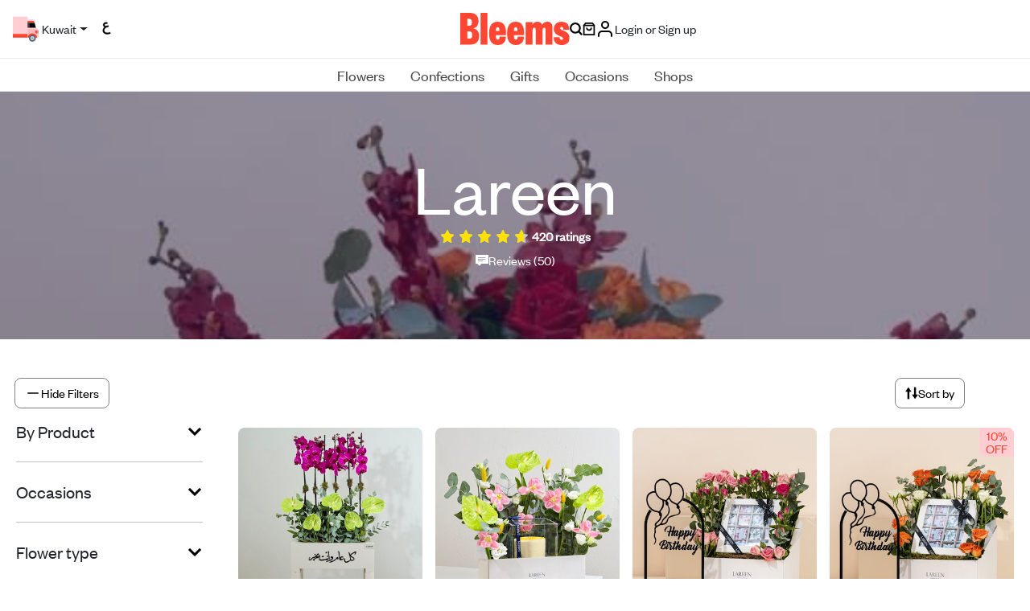

--- FILE ---
content_type: text/html; charset=utf-8
request_url: https://www.bleems.com/kw/shop/lareen
body_size: 75555
content:
<!DOCTYPE html>
<style>   
    .input-with-spinner {
        position: relative;
    }
        .input-with-spinner input {
            padding-right: 2.5rem; /* Adjust padding to make space for spinner */
        }
        .input-with-spinner .spinner-border {
            position: absolute;            
            right: 0.75rem;  /*Adjust based on spinner size */
            top: 36%;
            /* transform: translateY(-50%); */
            pointer-events: none; /* Allow interaction with the input */
        }
        .spinner-border-sm {       
            --bs-spinner-border-width: 0.15em !important;
        }
</style>
<html xmlns="http://www.w3.org/1999/xhtml" dir="ltr" lang="en">
<meta name="apple-itunes-app" content="app-id=569788924, app-argument=https://developer.apple.com/wwdc/schedule, affiliate- data=optionalAffiliateData">
<head>
        <link rel="canonical" href="https://www.bleems.com/kw/shop/lareen" />
    <script id="usercentrics-cmp" src="https://app.usercentrics.eu/browser-ui/latest/loader.js" data-settings-id="acHC0Vuv_FcPZK" async></script>
    <meta charset="utf-8">
    <meta http-equiv="X-UA-Compatible" content="IE=edge">
    <meta name="viewport" content="width=device-width, initial-scale=1, shrink-to-fit=no">
    
    

    <meta name="description" content="Discover the best gifts in Lareen. Shop premium fresh flowers, chocolates, cakes &amp; personalized gifts with easy payments and fast same-day delivery from Bleems." />
    <meta name="keywords" content="Lareen,,Birthday,Congratulation,Get Well,Graduation" />

    <meta property="og:site_name" content="bleems.com" />
    
        <meta property="og:title" content="Bleems | Flowers & Gifts Online Delivery" />
        <meta property="og:image" content="https://www.bleems.com/images/og_image.png" />
        <meta property="og:description" content="Discover the best gifts in Kuwait. Shop premium fresh flowers, chocolates, cakes & personalized gifts with easy payments and fast same-day delivery from Bleems." />
        <meta property="og:type" content="website" />
    
    <meta name="robots" id="robots" content="index,follow" />
    <meta property="og:url" content="https://www.bleems.com/kw/shop/lareen" />
    <!-- Google Tag Manager -->    
    <script defer src="https://www.googletagmanager.com/gtag/js?id=G-94TFY5RCFE"></script>
    <script>
        window.dataLayer = window.dataLayer || [];
        function gtag() { dataLayer.push(arguments); }
        gtag('js', new Date());        
        gtag("consent", "default", {
            ad_user_data: "denied",
            ad_personalization: "denied",
            ad_storage: "denied",
            analytics_storage: "denied",
            wait_for_update: 2000 // milliseconds to wait for update
        });
        // Enable ads data redaction by default [optional]
        gtag("set", "ads_data_redaction", true);
        gtag('config', 'G-94TFY5RCFE');</script>
    <!-- Facebook Pixel Code -->
    <script>
        !function (f, b, e, v, n, t, s) {
            if (f.fbq) return; n = f.fbq = function () {
                n.callMethod ?
                    n.callMethod.apply(n, arguments) : n.queue.push(arguments)
            }; if (!f._fbq) f._fbq = n;
            n.push = n; n.loaded = !0; n.version = '2.0'; n.queue = []; t = b.createElement(e); t.defer = !0;
            t.src = v; s = b.getElementsByTagName(e)[0]; s.parentNode.insertBefore(t, s)
        }(window,
            document, 'script', 'https://connect.facebook.net/en_US/fbevents.js');
        fbq('init', '1739796102931047'); // Insert your pixel ID here.
        fbq('track', 'PageView');</script>
    <noscript b-t0o9ts6g07>
        <img b-t0o9ts6g07 height="1" width="1" class="no-script-img"
             src="https://www.facebook.com/tr?id=1739796102931047&ev=PageView&noscript=1" alt='fb-img'/>
    </noscript>
    <!-- DO NOT MODIFY -->
    <!-- End Facebook Pixel Code -->
    
    <!-- SnapChat Pixel Code -->
    <script type='text/javascript'>
        (function (win, doc, sdk_url) {
            if (win.snaptr)
                return; var tr = win.snaptr = function () { tr.handleRequest ? tr.handleRequest.apply(tr, arguments) : tr.queue.push(arguments); }; tr.queue = []; var s = 'script'; var new_script_section = doc.createElement(s); new_script_section.defer = 1; new_script_section.src = sdk_url;
            var insert_pos = doc.getElementsByTagName(s)[0]; insert_pos.parentNode.insertBefore(new_script_section, insert_pos);
        })(window, document, 'https://sc-static.net/scevent.min.js'); snaptr('init', '2a399223-90b0-4265-b742-2cc829b8d6bd',
            {
        // fix me later
                //<% If CBool(Session.Item("userLogin")) Then %> 'user_email': '<%=Session.Item("userEmail")%>' <%End If%>
            }

        ); snaptr('track', 'PAGE_VIEW')</script>

    <!-- TikTok Pixel Code -->
    <script>
        !function (w, d, t) {
          w.TiktokAnalyticsObject=t;var ttq=w[t]=w[t]||[];ttq.methods=["page","track","identify","instances","debug","on","off","once","ready","alias","group","enableCookie","disableCookie"],ttq.setAndDefer=function(t,e){t[e]=function(){t.push([e].concat(Array.prototype.slice.call(arguments,0)))}};for(var i=0;i<ttq.methods.length;i++)ttq.setAndDefer(ttq,ttq.methods[i]);ttq.instance=function(t){for(var e=ttq._i[t]||[],n=0;n<ttq.methods.length;n++)ttq.setAndDefer(e,ttq.methods[n]);return e},ttq.load=function(e,n){var i="https://analytics.tiktok.com/i18n/pixel/events.js";ttq._i=ttq._i||{},ttq._i[e]=[],ttq._i[e]._u=i,ttq._t=ttq._t||{},ttq._t[e]=+new Date,ttq._o=ttq._o||{},ttq._o[e]=n||{};var o=document.createElement("script");o.type="text/javascript",o.async=!0,o.src=i+"?sdkid="+e+"&lib="+t;var a=document.getElementsByTagName("script")[0];a.parentNode.insertBefore(o,a)};

          ttq.load('C6VDF84C9SIBSGBIKNS0');
          ttq.page();
        }(window, document, 'ttq');
        </script>


    <script type="application/ld+json">
        {
        "@context" : "http://schema.org",
        "@type" : "Organization",
        "name" : "Bleems",
        "url" : "https://www.bleems.com",
        "logo": "https://www.bleems.com/images/og_image.png",
        "sameAs":
        ["http://www.facebook.com/bleemscom",
        "http://twitter.com/bleemscom",
        "http://instagram.com/bleems"]
        }
    </script>
   
    <!-- MoEngage -->
        <script type="text/javascript">
            var moeDataCenter = "dc_1"; // Replace "DC" with the actual Data center value from the above table
            var moeAppID = "JQEIN7VK6TGA00I827WV3YD9"; // Replace "AppID" available in the settings page of MoEngage Dashboard.
      
            !function(e,n,i,t,a,r,o,d){if(!moeDataCenter||!moeDataCenter.match(/^dc_[0-9]+$/gm))return console.error("Data center has not been passed correctly. Please follow the SDK installation instruction carefully.");var s=e[a]=e[a]||[];if(s.invoked=0,s.initialised>0||s.invoked>0)return console.error("MoEngage Web SDK initialised multiple times. Please integrate the Web SDK only once!"),!1;e.moengage_object=a;var l={},g=function n(i){return function(){for(var n=arguments.length,t=Array(n),a=0;a<n;a++)t[a]=arguments[a];(e.moengage_q=e.moengage_q||[]).push({f:i,a:t})}},u=["track_event","add_user_attribute","add_first_name","add_last_name","add_email","add_mobile","add_user_name","add_gender","add_birthday","destroy_session","add_unique_user_id","update_unique_user_id","moe_events","call_web_push","track","location_type_attribute"],m={onsite:["getData","registerCallback"]};for(var c in u)l[u[c]]=g(u[c]);for(var v in m)for(var f in m[v])null==l[v]&&(l[v]={}),l[v][m[v][f]]=g(v+"."+m[v][f]);r=n.createElement(i),o=n.getElementsByTagName("head")[0],r.async=1,r.src=t,o.appendChild(r),e.moe=e.moe||function(){return(s.invoked=s.invoked+1,s.invoked>1)?(console.error("MoEngage Web SDK initialised multiple times. Please integrate the Web SDK only once!"),!1):(d=arguments.length<=0?void 0:arguments[0],l)},r.addEventListener("load",function(){if(d)return e[a]=e.moe(d),e[a].initialised=e[a].initialised+1||1,!0}),r.addEventListener("error",function(){return console.error("Moengage Web SDK loading failed."),!1})}(window,document,"script","https://cdn.moengage.com/release/"+moeDataCenter+"/moe_webSdk.min.latest.js","Moengage");
 
            Moengage = moe({
              app_id: moeAppID,
              debug_logs: 0
            });
        </script>
        <script src="https://www.bleems.com/js/moengage-custom/moengage-session-tracking.js?01234"></script>
    <script>
        var locStorage = {
             set: function (item) {                    
                     var items = JSON.parse(localStorage.getItem("savedItems")) || [];
                     var remaining = items?.filter(x => x.id != item.id);
                     var sameItems = items?.filter(x => x.id == item.id);
                     if(sameItems.length > 0) {
                         sameItems[0].qty++
                         remaining.push(sameItems[0]);
                     }else {
                         remaining.push(item);
                     }
                     localStorage.setItem("savedItems", JSON.stringify(remaining));
             },
            get: function (countryId) {
                 var items = JSON.parse(localStorage.getItem("savedItems")) || [];
                 return items.filter(item => item.countryid === countryId);
             },
             remove: function (id) {
                 var items = JSON.parse(localStorage.getItem("savedItems")) || [];                 
                 var remaining = items?.filter(x => x.id != id);
                 var sameItems = items?.filter(x => x.id == id);
                 if(sameItems.length > 0 && sameItems[0].qty > 1) {
                     sameItems[0].qty--
                     remaining.push(sameItems[0]);
                 }
                 localStorage.setItem("savedItems", JSON.stringify(remaining));
             },
             removeAll: function () {
                 localStorage.removeItem("savedItems");
             }
         };
    </script>

    <!-- Matomo -->

    <script>
        var siteId = '1'; //for Live
        //var siteId = '6'; //for test kw
        var _paq = window._paq = window._paq || [];

        /* tracker methods like "setCustomDimension" should be called before "trackPageView" */
        
        _paq.push(['trackPageView']);

        _paq.push(['enableLinkTracking']);

        (function () {

            var u = "https://matomo.bleems.com/";

            _paq.push(['setTrackerUrl', u + 'matomo.php']); //_paq.push(['setTrackerUrl', u + 'index.php']);

            _paq.push(['setSiteId', siteId]);

            var d = document, g = d.createElement('script'), s = d.getElementsByTagName('script')[0];

            g.async = true; g.src = u + 'matomo.js'; s.parentNode.insertBefore(g, s);

        })();

    </script>

    <!-- End Matomo Code -->


    <title>Send The Perfect Lareen Gifts | Bleems Kuwait Flowers and Gifts Online</title>

    <!-- FONTS CSS -->
    <link rel="stylesheet" href="https://www.bleems.com/assets/css/fonts.css?12345686">

    <!-- BOOTSTRAP CSS -->
    <link rel="stylesheet" href="https://www.bleems.com/assets/css/bootstrap.min.css?7861">

    <!-- LIBRARIES -->
    <link rel="stylesheet" href="https://www.bleems.com/assets/lib/OwlCarousel2/owl.carousel.min.css">
    <link rel="stylesheet" href="https://www.bleems.com/assets/lib/OwlCarousel2/owl.theme.default.css?1234">
    <link rel="stylesheet" href="https://www.bleems.com/assets/lib/AOS/aos.css">
    <link rel="stylesheet" href="https://www.bleems.com/assets/lib/hc-offcanvas-nav/hc-offcanvas-nav-custom.css?1234">

    <!-- CUSTOM CSS -->
    <link id="main-css" rel="stylesheet" href="https://www.bleems.com/assets/css/style.css?123456789ABCDefdfd786104615468">


    <!--intTellInput-->

    <link rel="stylesheet" href="https://www.bleems.com/assets/lib/int-tel-input/css/intlTelInput.css?123" />
    <link rel="stylesheet" href="/lib/air-datepicker/air-datepicker.min.css?1235" />
    <!--DatePicker Css-->
    <link id="custom-css" rel="stylesheet" href="https://www.bleems.com/css/custom.css?897983">
<script type="text/javascript">!function(T,l,y){var S=T.location,k="script",D="instrumentationKey",C="ingestionendpoint",I="disableExceptionTracking",E="ai.device.",b="toLowerCase",w="crossOrigin",N="POST",e="appInsightsSDK",t=y.name||"appInsights";(y.name||T[e])&&(T[e]=t);var n=T[t]||function(d){var g=!1,f=!1,m={initialize:!0,queue:[],sv:"5",version:2,config:d};function v(e,t){var n={},a="Browser";return n[E+"id"]=a[b](),n[E+"type"]=a,n["ai.operation.name"]=S&&S.pathname||"_unknown_",n["ai.internal.sdkVersion"]="javascript:snippet_"+(m.sv||m.version),{time:function(){var e=new Date;function t(e){var t=""+e;return 1===t.length&&(t="0"+t),t}return e.getUTCFullYear()+"-"+t(1+e.getUTCMonth())+"-"+t(e.getUTCDate())+"T"+t(e.getUTCHours())+":"+t(e.getUTCMinutes())+":"+t(e.getUTCSeconds())+"."+((e.getUTCMilliseconds()/1e3).toFixed(3)+"").slice(2,5)+"Z"}(),iKey:e,name:"Microsoft.ApplicationInsights."+e.replace(/-/g,"")+"."+t,sampleRate:100,tags:n,data:{baseData:{ver:2}}}}var h=d.url||y.src;if(h){function a(e){var t,n,a,i,r,o,s,c,u,p,l;g=!0,m.queue=[],f||(f=!0,t=h,s=function(){var e={},t=d.connectionString;if(t)for(var n=t.split(";"),a=0;a<n.length;a++){var i=n[a].split("=");2===i.length&&(e[i[0][b]()]=i[1])}if(!e[C]){var r=e.endpointsuffix,o=r?e.location:null;e[C]="https://"+(o?o+".":"")+"dc."+(r||"services.visualstudio.com")}return e}(),c=s[D]||d[D]||"",u=s[C],p=u?u+"/v2/track":d.endpointUrl,(l=[]).push((n="SDK LOAD Failure: Failed to load Application Insights SDK script (See stack for details)",a=t,i=p,(o=(r=v(c,"Exception")).data).baseType="ExceptionData",o.baseData.exceptions=[{typeName:"SDKLoadFailed",message:n.replace(/\./g,"-"),hasFullStack:!1,stack:n+"\nSnippet failed to load ["+a+"] -- Telemetry is disabled\nHelp Link: https://go.microsoft.com/fwlink/?linkid=2128109\nHost: "+(S&&S.pathname||"_unknown_")+"\nEndpoint: "+i,parsedStack:[]}],r)),l.push(function(e,t,n,a){var i=v(c,"Message"),r=i.data;r.baseType="MessageData";var o=r.baseData;return o.message='AI (Internal): 99 message:"'+("SDK LOAD Failure: Failed to load Application Insights SDK script (See stack for details) ("+n+")").replace(/\"/g,"")+'"',o.properties={endpoint:a},i}(0,0,t,p)),function(e,t){if(JSON){var n=T.fetch;if(n&&!y.useXhr)n(t,{method:N,body:JSON.stringify(e),mode:"cors"});else if(XMLHttpRequest){var a=new XMLHttpRequest;a.open(N,t),a.setRequestHeader("Content-type","application/json"),a.send(JSON.stringify(e))}}}(l,p))}function i(e,t){f||setTimeout(function(){!t&&m.core||a()},500)}var e=function(){var n=l.createElement(k);n.src=h;var e=y[w];return!e&&""!==e||"undefined"==n[w]||(n[w]=e),n.onload=i,n.onerror=a,n.onreadystatechange=function(e,t){"loaded"!==n.readyState&&"complete"!==n.readyState||i(0,t)},n}();y.ld<0?l.getElementsByTagName("head")[0].appendChild(e):setTimeout(function(){l.getElementsByTagName(k)[0].parentNode.appendChild(e)},y.ld||0)}try{m.cookie=l.cookie}catch(p){}function t(e){for(;e.length;)!function(t){m[t]=function(){var e=arguments;g||m.queue.push(function(){m[t].apply(m,e)})}}(e.pop())}var n="track",r="TrackPage",o="TrackEvent";t([n+"Event",n+"PageView",n+"Exception",n+"Trace",n+"DependencyData",n+"Metric",n+"PageViewPerformance","start"+r,"stop"+r,"start"+o,"stop"+o,"addTelemetryInitializer","setAuthenticatedUserContext","clearAuthenticatedUserContext","flush"]),m.SeverityLevel={Verbose:0,Information:1,Warning:2,Error:3,Critical:4};var s=(d.extensionConfig||{}).ApplicationInsightsAnalytics||{};if(!0!==d[I]&&!0!==s[I]){var c="onerror";t(["_"+c]);var u=T[c];T[c]=function(e,t,n,a,i){var r=u&&u(e,t,n,a,i);return!0!==r&&m["_"+c]({message:e,url:t,lineNumber:n,columnNumber:a,error:i}),r},d.autoExceptionInstrumented=!0}return m}(y.cfg);function a(){y.onInit&&y.onInit(n)}(T[t]=n).queue&&0===n.queue.length?(n.queue.push(a),n.trackPageView({})):a()}(window,document,{
src: "https://js.monitor.azure.com/scripts/b/ai.2.min.js", // The SDK URL Source
crossOrigin: "anonymous", 
cfg: { // Application Insights Configuration
    connectionString: 'InstrumentationKey=e9cf1198-9f87-42c0-a1c2-a0c20dcb6f4d;IngestionEndpoint=https://uksouth-0.in.applicationinsights.azure.com/;LiveEndpoint=https://uksouth.livediagnostics.monitor.azure.com/'
}});</script></head>

<body data-scroll-container>    
    <script>
        window.fbAsyncInit = function () {
            FB.init({
                appId: '496218177230647',
                cookie: true,
                xfbml: true,
                version: 'v2.8'
            });
            FB.AppEvents.logPageView();
        };

        (function (d, s, id) {
            var js, fjs = d.getElementsByTagName(s)[0];
            if (d.getElementById(id)) { return; }
            js = d.createElement(s); js.id = id;
            js.async = 1;
            js.src = "//connect.facebook.net/en_US/sdk.js";
            fjs.parentNode.insertBefore(js, fjs);
        }(document, 'script', 'facebook-jssdk'));</script>
     
    <!-- New Header -->
    <header b-t0o9ts6g07 class="header-new justify-content-center">

        <div b-t0o9ts6g07 class="dv-header-top">
            <div b-t0o9ts6g07 class="dv-header-top-left">

                <button b-t0o9ts6g07 class="btn-navbar-hamburger" id="nav-open-btn" type="button">
                    <svg b-t0o9ts6g07 class="icon icon-calendar">
                        <use b-t0o9ts6g07 xlink:href="https://www.bleems.com/assets/images/icons.svg#icon-menu-hamburger"></use>
                    </svg>
                </button>

                    <button b-t0o9ts6g07 class="btn dropdown-toggle  truck-loc-status" data-bs-toggle="modal" data-bs-target="#locationModal">                        
                        <img b-t0o9ts6g07 src="https://www.bleems.com/assets/images/icon-truck-new.svg" alt="icon-truck-new" srcset="">
                        <span b-t0o9ts6g07 class="location-text">
                            Kuwait
                        </span>
                    </button>
                
                <a b-t0o9ts6g07 class="btn btn-lang" href="https://www.bleems.com/ar/kw/shop/lareen" onclick="deleteAllCartItems();">

                        <span b-t0o9ts6g07>

                            <img b-t0o9ts6g07 src="https://www.bleems.com/assets/images/lang-ar.svg?1234" alt="lang-ar.svg" srcset="">
                        </span>
                        <span b-t0o9ts6g07>

                            <img b-t0o9ts6g07 src="https://www.bleems.com/assets/images/lang-ar.svg?1234" alt="lang-ar.svg" srcset="">
                        </span>

                </a>


            </div>

            <a b-t0o9ts6g07 href="https://www.bleems.com/kw/" class="a-logo">
                <img b-t0o9ts6g07 src="https://www.bleems.com/assets/images/logo.svg" alt="logo" srcset="" class="logo">
            </a>

            <div b-t0o9ts6g07 class="dv-header-top-right">

                <a b-t0o9ts6g07 href="javascript:void(0)" id="searchButton1" onclick="openSearchModal()" >
                    <svg b-t0o9ts6g07 class="icon">
                        <use b-t0o9ts6g07 xlink:href="https://www.bleems.com/assets/images/icons.svg#icon-search"></use>
                    </svg>
                </a>
                <a b-t0o9ts6g07 href="https://www.bleems.com/kw/cart" class="cart dropdown-toggle " id="dropdownCart">
                    <svg b-t0o9ts6g07 class="icon icon-cart">
                        <use b-t0o9ts6g07 xlink:href="https://www.bleems.com/assets/images/icons.svg#icon-bag"></use>
                    </svg>




                </a>
                <div b-t0o9ts6g07 class="divAccountMenu">
                    <input name="__RequestVerificationToken" type="hidden" value="CfDJ8Hj7EGvWdQlCrqpoJC8Ad_ckW-r2HVzYDBrjIq-YK_DQfudbS04z9WT6HIUHrQpB5tnRWOwfBndCBk_WPk0jI9AH7ngG83lygRjWSRkozpCOTM9MGRA9mhw5zZJuHrONTNv9qMXMB81mVMuZIm8XWYk" />
                        <!-- logged out state hidden -->
                        <button b-t0o9ts6g07 class="btn btn-login dropdown-account" onclick="login()" type="button">
                            <img b-t0o9ts6g07 src="https://www.bleems.com/assets/images/icon-user.svg" alt="icon-user" srcset="">
                            <span b-t0o9ts6g07 class="spn-user-name">
                                <div b-t0o9ts6g07>Login or Sign up</div>
                            </span>
                        </button>
                </div>

            </div>


        </div>
        <div b-t0o9ts6g07 class="dv-header-bottom-mobile">
                <button b-t0o9ts6g07 class="btn btn-address" data-bs-toggle="modal" data-bs-target="#locationModal">
                    <img b-t0o9ts6g07 src="https://www.bleems.com/assets/images/icon-truck-new.svg" alt="icon-truck-new" srcset="">
                    <span b-t0o9ts6g07 class="location-text">
                        Kuwait
                    </span>
                </button>
            

        </div>


        <nav b-t0o9ts6g07 class="dv-header-bottom">

            <!-- Collect the nav links, forms, and other content for toggling -->
            <ul b-t0o9ts6g07 class="custom-navbar ">

                            <li b-t0o9ts6g07 class="dropdown dropdown-megamenu-list">

                                <a b-t0o9ts6g07 class="dropdown-toggle  blm-hover" href="javascript:void(0)" onclick="onLinkClick('https://www.bleems.com/kw/flowers')">
                                    Flowers
                                </a>

                                <div b-t0o9ts6g07 class="dropdown-menu dropdown-container-alt2">

                                    <div b-t0o9ts6g07 class="container-fluid">

                                        <div b-t0o9ts6g07 class="row align-items-start">

                                            <div b-t0o9ts6g07 class="col-3 col-lg-2 dv-second-level-side" id="submenu-list-flowers" role="tablist">
                                                <a b-t0o9ts6g07 href="https://www.bleems.com/kw/flowers" class="d-none">
                                                    <div b-t0o9ts6g07 class="dv-second-level-title">  Flowers</div>
                                                </a>
                                                        <a b-t0o9ts6g07 class="second-level-list-links active" href="https://www.bleems.com/kw/flowers?filters=type:bouquets" data-bs-target="#bouquets">
                                                            Bouquets
                                                        </a>
                                                        <a b-t0o9ts6g07 class="second-level-list-links " href="https://www.bleems.com/kw/flowers?filters=type:floral-accessories" data-bs-target="#floral-accessories">
                                                            Floral Accessories
                                                        </a>
                                                        <a b-t0o9ts6g07 class="second-level-list-links " href="https://www.bleems.com/kw/flowers?filters=type:plants" data-bs-target="#plants">
                                                            Plants
                                                        </a>
                                                    <a b-t0o9ts6g07 class="text-decoration-underline" href="https://www.bleems.com/kw/flowers">
                                                        View all
                                                    </a>


                                            </div>

                                            <div b-t0o9ts6g07 class="col-2 tab-content" id="submenu-flowers">
                                                        <div b-t0o9ts6g07 class="row g-5 tab-pane fade show active " id="bouquets" tabindex="0">

                                                            <div b-t0o9ts6g07 class="col">
                                                                <div b-t0o9ts6g07 class="dv-megamenu-list-links">
                                                                    <a b-t0o9ts6g07 href="https://www.bleems.com/kw/flowers?filters=type:bouquets" class="d-none">
                                                                        <span b-t0o9ts6g07 class="dv-megamenu-list-links-title">Bouquets</span>
                                                                    </a>
                                                                    <ul b-t0o9ts6g07 class="list-links">
                                                                            <li b-t0o9ts6g07><a b-t0o9ts6g07 href="https://www.bleems.com/kw/flowers?filters=subType:preserved-flowers">Preserved Flowers</a></li>
                                                                            <li b-t0o9ts6g07><a b-t0o9ts6g07 href="https://www.bleems.com/kw/flowers?filters=subType:vases">Vases</a></li>
                                                                            <li b-t0o9ts6g07><a b-t0o9ts6g07 href="https://www.bleems.com/kw/flowers?filters=subType:hand-bouquets">Hand Bouquets</a></li>
                                                                            <li b-t0o9ts6g07><a b-t0o9ts6g07 href="https://www.bleems.com/kw/flowers?filters=subType:boxes-n-baskets">Boxes &amp; Baskets</a></li>
                                                                            <li b-t0o9ts6g07><a b-t0o9ts6g07 href="https://www.bleems.com/kw/flowers?filters=subType:trays">Trays</a></li>
                                                                            <li b-t0o9ts6g07><a b-t0o9ts6g07 href="https://www.bleems.com/kw/flowers?filters=subType:giveaways">Giveaways</a></li>
                                                                            <li b-t0o9ts6g07><a b-t0o9ts6g07 href="https://www.bleems.com/kw/flowers?filters=subType:stands">Stands</a></li>
                                                                            <li b-t0o9ts6g07><a b-t0o9ts6g07 class="text-decoration-underline" href="https://www.bleems.com/kw/flowers?filters=type:bouquets">View all</a></li>


                                                                    </ul>
                                                                </div>
                                                            </div>








                                                        </div>
                                                        <div b-t0o9ts6g07 class="row g-5 tab-pane fade  " id="floral-accessories" tabindex="0">

                                                            <div b-t0o9ts6g07 class="col">
                                                                <div b-t0o9ts6g07 class="dv-megamenu-list-links">
                                                                    <a b-t0o9ts6g07 href="https://www.bleems.com/kw/flowers?filters=type:floral-accessories" class="d-none">
                                                                        <span b-t0o9ts6g07 class="dv-megamenu-list-links-title">Floral Accessories</span>
                                                                    </a>
                                                                    <ul b-t0o9ts6g07 class="list-links">
                                                                            <li b-t0o9ts6g07><a b-t0o9ts6g07 href="https://www.bleems.com/kw/flowers?filters=subType:crowns">Crowns</a></li>
                                                                            <li b-t0o9ts6g07><a b-t0o9ts6g07 href="https://www.bleems.com/kw/flowers?filters=subType:necklaces">Necklaces</a></li>
                                                                            <li b-t0o9ts6g07><a b-t0o9ts6g07 href="https://www.bleems.com/kw/flowers?filters=subType:bracelets">Bracelets</a></li>
                                                                            <li b-t0o9ts6g07><a b-t0o9ts6g07 class="text-decoration-underline" href="https://www.bleems.com/kw/flowers?filters=type:floral-accessories">View all</a></li>


                                                                    </ul>
                                                                </div>
                                                            </div>








                                                        </div>
                                                        <div b-t0o9ts6g07 class="row g-5 tab-pane fade  " id="plants" tabindex="0">

                                                            <div b-t0o9ts6g07 class="col">
                                                                <div b-t0o9ts6g07 class="dv-megamenu-list-links">
                                                                    <a b-t0o9ts6g07 href="https://www.bleems.com/kw/flowers?filters=type:plants" class="d-none">
                                                                        <span b-t0o9ts6g07 class="dv-megamenu-list-links-title">Plants</span>
                                                                    </a>
                                                                    <ul b-t0o9ts6g07 class="list-links">
                                                                            <li b-t0o9ts6g07><a b-t0o9ts6g07 href="https://www.bleems.com/kw/flowers?filters=subType:indoor-plants">Indoor Plants</a></li>
                                                                            <li b-t0o9ts6g07><a b-t0o9ts6g07 href="https://www.bleems.com/kw/flowers?filters=subType:terrarium">Terrarium</a></li>
                                                                            <li b-t0o9ts6g07><a b-t0o9ts6g07 class="text-decoration-underline" href="https://www.bleems.com/kw/flowers?filters=type:plants">View all</a></li>


                                                                    </ul>
                                                                </div>
                                                            </div>








                                                        </div>

                                            </div>
                                            <div b-t0o9ts6g07 class="col-7 col-lg-8">

                                                    <div b-t0o9ts6g07 class="row mb-4 g-1 g-md-2 g-lg-3 g-xl-3 dv-megamenu-custom-row">
                                                            <div b-t0o9ts6g07 class="col">

                                                                    <div b-t0o9ts6g07 class="dv-megamenu-img-card">
                                                                        <div b-t0o9ts6g07 style='cursor: pointer;' onclick="onCustomRowMenuItemClick('https://www.bleems.com/kw/flowers?filters=sort:3-desc&#x9;&#x9;', 'cloud_tag_web_menu_New_on_Bleems')">
                                                                            <a b-t0o9ts6g07>
                                                                                <img b-t0o9ts6g07 src="https://media.bleems.com/web_menu_cloud_tags/0190624154906143.png" alt="img-menu">
                                                                            </a>
                                                                        </div>
                                                                            <div b-t0o9ts6g07 style='cursor: pointer;' onclick="onCustomRowMenuItemClick('https://www.bleems.com/kw/flowers?filters=sort:3-desc&#x9;&#x9;', 'cloud_tag_web_menu_New_on_Bleems.')">
                                                                                <a b-t0o9ts6g07>
                                                                                    <div b-t0o9ts6g07 class="dv-megamenu-img-card-title">New on Bleems</div>
                                                                                </a>
                                                                            </div>


                                                                    </div>
                                                            </div>
                                                            <div b-t0o9ts6g07 class="col">

                                                                    <div b-t0o9ts6g07 class="dv-megamenu-img-card">
                                                                        <div b-t0o9ts6g07 style='cursor: pointer;' onclick="onCustomRowMenuItemClick('https://www.bleems.com/kw/flowers?filters=occasions:birthday', 'cloud_tag_web_menu_Birthday_Flowers')">
                                                                            <a b-t0o9ts6g07>
                                                                                <img b-t0o9ts6g07 src="https://media.bleems.com/web_menu_cloud_tags/0190624155121803.png" alt="img-menu">
                                                                            </a>
                                                                        </div>
                                                                            <div b-t0o9ts6g07 style='cursor: pointer;' onclick="onCustomRowMenuItemClick('https://www.bleems.com/kw/flowers?filters=occasions:birthday', 'cloud_tag_web_menu_Birthday_Flowers.')">
                                                                                <a b-t0o9ts6g07>
                                                                                    <div b-t0o9ts6g07 class="dv-megamenu-img-card-title">Birthday Flowers</div>
                                                                                </a>
                                                                            </div>


                                                                    </div>
                                                            </div>
                                                            <div b-t0o9ts6g07 class="col">

                                                                    <div b-t0o9ts6g07 class="dv-megamenu-img-card">
                                                                        <div b-t0o9ts6g07 style='cursor: pointer;' onclick="onCustomRowMenuItemClick('https://www.bleems.com/kw/flowers?filters=subType:boxes-n-baskets', 'cloud_tag_web_menu_Flower_Baskets')">
                                                                            <a b-t0o9ts6g07>
                                                                                <img b-t0o9ts6g07 src="https://media.bleems.com/web_menu_cloud_tags/0190624160035959.png" alt="img-menu">
                                                                            </a>
                                                                        </div>
                                                                            <div b-t0o9ts6g07 style='cursor: pointer;' onclick="onCustomRowMenuItemClick('https://www.bleems.com/kw/flowers?filters=subType:boxes-n-baskets', 'cloud_tag_web_menu_Flower_Baskets.')">
                                                                                <a b-t0o9ts6g07>
                                                                                    <div b-t0o9ts6g07 class="dv-megamenu-img-card-title">Flower Baskets</div>
                                                                                </a>
                                                                            </div>


                                                                    </div>
                                                            </div>
                                                            <div b-t0o9ts6g07 class="col">

                                                                    <div b-t0o9ts6g07 class="dv-megamenu-img-card">
                                                                        <div b-t0o9ts6g07 style='cursor: pointer;' onclick="onCustomRowMenuItemClick('https://www.bleems.com/kw/flowers?filters=subType:vases', 'cloud_tag_web_menu_Vases')">
                                                                            <a b-t0o9ts6g07>
                                                                                <img b-t0o9ts6g07 src="https://media.bleems.com/web_menu_cloud_tags/0190624160405774.png" alt="img-menu">
                                                                            </a>
                                                                        </div>
                                                                            <div b-t0o9ts6g07 style='cursor: pointer;' onclick="onCustomRowMenuItemClick('https://www.bleems.com/kw/flowers?filters=subType:vases', 'cloud_tag_web_menu_Vases.')">
                                                                                <a b-t0o9ts6g07>
                                                                                    <div b-t0o9ts6g07 class="dv-megamenu-img-card-title">Vases</div>
                                                                                </a>
                                                                            </div>


                                                                    </div>
                                                            </div>
                                                            <div b-t0o9ts6g07 class="col">

                                                            </div>
                                                    </div>

                                            </div>



                                        </div>


                                    </div>

                                </div>



                            </li>
                            <li b-t0o9ts6g07 class="dropdown dropdown-megamenu-list">

                                <a b-t0o9ts6g07 class="dropdown-toggle  blm-hover" href="javascript:void(0)" onclick="onLinkClick('https://www.bleems.com/kw/confections')">
                                    Confections
                                </a>

                                <div b-t0o9ts6g07 class="dropdown-menu dropdown-container-alt2">

                                    <div b-t0o9ts6g07 class="container-fluid">

                                        <div b-t0o9ts6g07 class="row align-items-start">

                                            <div b-t0o9ts6g07 class="col-3 col-lg-2 dv-second-level-side" id="submenu-list-confections" role="tablist">
                                                <a b-t0o9ts6g07 href="https://www.bleems.com/kw/confections" class="d-none">
                                                    <div b-t0o9ts6g07 class="dv-second-level-title">  Confections</div>
                                                </a>
                                                        <a b-t0o9ts6g07 class="second-level-list-links active" href="https://www.bleems.com/kw/confections?filters=type:cakes" data-bs-target="#cakes">
                                                            Cakes
                                                        </a>
                                                        <a b-t0o9ts6g07 class="second-level-list-links " href="https://www.bleems.com/kw/confections?filters=type:chocolates" data-bs-target="#chocolates">
                                                            Chocolates
                                                        </a>
                                                        <a b-t0o9ts6g07 class="second-level-list-links " href="https://www.bleems.com/kw/confections?filters=type:cupcakes" data-bs-target="#cupcakes">
                                                            Cupcakes
                                                        </a>
                                                        <a b-t0o9ts6g07 class="second-level-list-links " href="https://www.bleems.com/kw/confections?filters=type:drinks" data-bs-target="#drinks">
                                                            Drinks
                                                        </a>
                                                        <a b-t0o9ts6g07 class="second-level-list-links " href="https://www.bleems.com/kw/confections?filters=type:savory" data-bs-target="#savory">
                                                            Savory
                                                        </a>
                                                        <a b-t0o9ts6g07 class="second-level-list-links " href="https://www.bleems.com/kw/confections?filters=type:sweet-bites" data-bs-target="#sweet-bites">
                                                            Sweet Bites
                                                        </a>
                                                        <a b-t0o9ts6g07 class="second-level-list-links " href="https://www.bleems.com/kw/confections?filters=type:trifles-n-puddings" data-bs-target="#trifles-n-puddings">
                                                            Trifles &amp; Puddings
                                                        </a>
                                                            <div b-t0o9ts6g07 class="dropdown-divider d-none"></div>
                                                        <a b-t0o9ts6g07 class="second-level-list-links" href="https://www.bleems.com/kw/confections?filters=type:cheesecakes">
                                                            Cheesecakes
                                                        </a>
                                                        <a b-t0o9ts6g07 class="second-level-list-links" href="https://www.bleems.com/kw/confections?filters=type:donuts-n-pastries">
                                                            Donuts &amp; Pastries
                                                        </a>
                                                        <a b-t0o9ts6g07 class="second-level-list-links" href="https://www.bleems.com/kw/confections?filters=type:fruits">
                                                            Fruits
                                                        </a>
                                                        <a b-t0o9ts6g07 class="second-level-list-links" href="https://www.bleems.com/kw/confections?filters=type:giveaways">
                                                            Giveaways
                                                        </a>
                                                        <a b-t0o9ts6g07 class="second-level-list-links" href="https://www.bleems.com/kw/confections?filters=type:honey">
                                                            Honey
                                                        </a>
                                                        <a b-t0o9ts6g07 class="second-level-list-links" href="https://www.bleems.com/kw/confections?filters=type:ice-cream">
                                                            Ice-cream
                                                        </a>
                                                        <a b-t0o9ts6g07 class="second-level-list-links" href="https://www.bleems.com/kw/confections?filters=type:rice-crispies">
                                                            Rice Crispies
                                                        </a>
                                                    <a b-t0o9ts6g07 class="text-decoration-underline" href="https://www.bleems.com/kw/confections">
                                                        View all
                                                    </a>


                                            </div>

                                            <div b-t0o9ts6g07 class="col-2 tab-content" id="submenu-flowers">
                                                        <div b-t0o9ts6g07 class="row g-5 tab-pane fade show active " id="cakes" tabindex="0">

                                                            <div b-t0o9ts6g07 class="col">
                                                                <div b-t0o9ts6g07 class="dv-megamenu-list-links">
                                                                    <a b-t0o9ts6g07 href="https://www.bleems.com/kw/confections?filters=type:cakes" class="d-none">
                                                                        <span b-t0o9ts6g07 class="dv-megamenu-list-links-title">Cakes</span>
                                                                    </a>
                                                                    <ul b-t0o9ts6g07 class="list-links">
                                                                            <li b-t0o9ts6g07><a b-t0o9ts6g07 href="https://www.bleems.com/kw/confections?filters=subType:bento-cake">Bento Cake</a></li>
                                                                            <li b-t0o9ts6g07><a b-t0o9ts6g07 href="https://www.bleems.com/kw/confections?filters=subType:cake">Cake</a></li>
                                                                            <li b-t0o9ts6g07><a b-t0o9ts6g07 href="https://www.bleems.com/kw/confections?filters=subType:kids-cake">Kids Cake</a></li>
                                                                            <li b-t0o9ts6g07><a b-t0o9ts6g07 class="text-decoration-underline" href="https://www.bleems.com/kw/confections?filters=type:cakes">View all</a></li>


                                                                    </ul>
                                                                </div>
                                                            </div>








                                                        </div>
                                                        <div b-t0o9ts6g07 class="row g-5 tab-pane fade  " id="chocolates" tabindex="0">

                                                            <div b-t0o9ts6g07 class="col">
                                                                <div b-t0o9ts6g07 class="dv-megamenu-list-links">
                                                                    <a b-t0o9ts6g07 href="https://www.bleems.com/kw/confections?filters=type:chocolates" class="d-none">
                                                                        <span b-t0o9ts6g07 class="dv-megamenu-list-links-title">Chocolates</span>
                                                                    </a>
                                                                    <ul b-t0o9ts6g07 class="list-links">
                                                                            <li b-t0o9ts6g07><a b-t0o9ts6g07 href="https://www.bleems.com/kw/confections?filters=subType:special-shapes">Special Shapes</a></li>
                                                                            <li b-t0o9ts6g07><a b-t0o9ts6g07 href="https://www.bleems.com/kw/confections?filters=subType:trays">Trays</a></li>
                                                                            <li b-t0o9ts6g07><a b-t0o9ts6g07 href="https://www.bleems.com/kw/confections?filters=subType:box">Box</a></li>
                                                                            <li b-t0o9ts6g07><a b-t0o9ts6g07 class="text-decoration-underline" href="https://www.bleems.com/kw/confections?filters=type:chocolates">View all</a></li>


                                                                    </ul>
                                                                </div>
                                                            </div>








                                                        </div>
                                                        <div b-t0o9ts6g07 class="row g-5 tab-pane fade  " id="cupcakes" tabindex="0">

                                                            <div b-t0o9ts6g07 class="col">
                                                                <div b-t0o9ts6g07 class="dv-megamenu-list-links">
                                                                    <a b-t0o9ts6g07 href="https://www.bleems.com/kw/confections?filters=type:cupcakes" class="d-none">
                                                                        <span b-t0o9ts6g07 class="dv-megamenu-list-links-title">Cupcakes</span>
                                                                    </a>
                                                                    <ul b-t0o9ts6g07 class="list-links">
                                                                            <li b-t0o9ts6g07><a b-t0o9ts6g07 href="https://www.bleems.com/kw/confections?filters=subType:regular-cupcake">Regular Cupcake</a></li>
                                                                            <li b-t0o9ts6g07><a b-t0o9ts6g07 href="https://www.bleems.com/kw/confections?filters=subType:kids-cupcake">Kids Cupcake</a></li>
                                                                            <li b-t0o9ts6g07><a b-t0o9ts6g07 class="text-decoration-underline" href="https://www.bleems.com/kw/confections?filters=type:cupcakes">View all</a></li>


                                                                    </ul>
                                                                </div>
                                                            </div>








                                                        </div>
                                                        <div b-t0o9ts6g07 class="row g-5 tab-pane fade  " id="drinks" tabindex="0">

                                                            <div b-t0o9ts6g07 class="col">
                                                                <div b-t0o9ts6g07 class="dv-megamenu-list-links">
                                                                    <a b-t0o9ts6g07 href="https://www.bleems.com/kw/confections?filters=type:drinks" class="d-none">
                                                                        <span b-t0o9ts6g07 class="dv-megamenu-list-links-title">Drinks</span>
                                                                    </a>
                                                                    <ul b-t0o9ts6g07 class="list-links">
                                                                            <li b-t0o9ts6g07><a b-t0o9ts6g07 href="https://www.bleems.com/kw/confections?filters=subType:coffee">Coffee</a></li>
                                                                            <li b-t0o9ts6g07><a b-t0o9ts6g07 href="https://www.bleems.com/kw/confections?filters=subType:juices">Juices</a></li>
                                                                            <li b-t0o9ts6g07><a b-t0o9ts6g07 class="text-decoration-underline" href="https://www.bleems.com/kw/confections?filters=type:drinks">View all</a></li>


                                                                    </ul>
                                                                </div>
                                                            </div>








                                                        </div>
                                                        <div b-t0o9ts6g07 class="row g-5 tab-pane fade  " id="savory" tabindex="0">

                                                            <div b-t0o9ts6g07 class="col">
                                                                <div b-t0o9ts6g07 class="dv-megamenu-list-links">
                                                                    <a b-t0o9ts6g07 href="https://www.bleems.com/kw/confections?filters=type:savory" class="d-none">
                                                                        <span b-t0o9ts6g07 class="dv-megamenu-list-links-title">Savory</span>
                                                                    </a>
                                                                    <ul b-t0o9ts6g07 class="list-links">
                                                                            <li b-t0o9ts6g07><a b-t0o9ts6g07 href="https://www.bleems.com/kw/confections?filters=subType:cheese-platters">Cheese Platters</a></li>
                                                                            <li b-t0o9ts6g07><a b-t0o9ts6g07 href="https://www.bleems.com/kw/confections?filters=subType:bites">Bites</a></li>
                                                                            <li b-t0o9ts6g07><a b-t0o9ts6g07 href="https://www.bleems.com/kw/confections?filters=subType:nuts">Nuts</a></li>
                                                                            <li b-t0o9ts6g07><a b-t0o9ts6g07 href="https://www.bleems.com/kw/confections?filters=subType:pastries">Pastries</a></li>
                                                                            <li b-t0o9ts6g07><a b-t0o9ts6g07 class="text-decoration-underline" href="https://www.bleems.com/kw/confections?filters=type:savory">View all</a></li>


                                                                    </ul>
                                                                </div>
                                                            </div>








                                                        </div>
                                                        <div b-t0o9ts6g07 class="row g-5 tab-pane fade  " id="sweet-bites" tabindex="0">

                                                            <div b-t0o9ts6g07 class="col">
                                                                <div b-t0o9ts6g07 class="dv-megamenu-list-links">
                                                                    <a b-t0o9ts6g07 href="https://www.bleems.com/kw/confections?filters=type:sweet-bites" class="d-none">
                                                                        <span b-t0o9ts6g07 class="dv-megamenu-list-links-title">Sweet Bites</span>
                                                                    </a>
                                                                    <ul b-t0o9ts6g07 class="list-links">
                                                                            <li b-t0o9ts6g07><a b-t0o9ts6g07 href="https://www.bleems.com/kw/confections?filters=subType:cake-pops">Cake Pops</a></li>
                                                                            <li b-t0o9ts6g07><a b-t0o9ts6g07 href="https://www.bleems.com/kw/confections?filters=subType:macaroons">Macaroons</a></li>
                                                                            <li b-t0o9ts6g07><a b-t0o9ts6g07 href="https://www.bleems.com/kw/confections?filters=subType:dates">Dates</a></li>
                                                                            <li b-t0o9ts6g07><a b-t0o9ts6g07 href="https://www.bleems.com/kw/confections?filters=subType:brownies">Brownies</a></li>
                                                                            <li b-t0o9ts6g07><a b-t0o9ts6g07 href="https://www.bleems.com/kw/confections?filters=subType:cookies">Cookies</a></li>
                                                                            <li b-t0o9ts6g07><a b-t0o9ts6g07 href="https://www.bleems.com/kw/confections?filters=subType:special-gifts">Special Gifts</a></li>
                                                                            <li b-t0o9ts6g07><a b-t0o9ts6g07 href="https://www.bleems.com/kw/confections?filters=subType:arabic-sweets">Arabic Sweets</a></li>
                                                                            <li b-t0o9ts6g07><a b-t0o9ts6g07 href="https://www.bleems.com/kw/confections?filters=subType:truffles">Truffles</a></li>
                                                                            <li b-t0o9ts6g07><a b-t0o9ts6g07 href="https://www.bleems.com/kw/confections?filters=subType:to-share">To Share</a></li>
                                                                            <li b-t0o9ts6g07><a b-t0o9ts6g07 class="text-decoration-underline" href="https://www.bleems.com/kw/confections?filters=type:sweet-bites">View all</a></li>


                                                                    </ul>
                                                                </div>
                                                            </div>








                                                        </div>
                                                        <div b-t0o9ts6g07 class="row g-5 tab-pane fade  " id="trifles-n-puddings" tabindex="0">

                                                            <div b-t0o9ts6g07 class="col">
                                                                <div b-t0o9ts6g07 class="dv-megamenu-list-links">
                                                                    <a b-t0o9ts6g07 href="https://www.bleems.com/kw/confections?filters=type:trifles-n-puddings" class="d-none">
                                                                        <span b-t0o9ts6g07 class="dv-megamenu-list-links-title">Trifles &amp; Puddings</span>
                                                                    </a>
                                                                    <ul b-t0o9ts6g07 class="list-links">
                                                                            <li b-t0o9ts6g07><a b-t0o9ts6g07 href="https://www.bleems.com/kw/confections?filters=subType:trifles">Trifles</a></li>
                                                                            <li b-t0o9ts6g07><a b-t0o9ts6g07 href="https://www.bleems.com/kw/confections?filters=subType:pudding">Pudding</a></li>
                                                                            <li b-t0o9ts6g07><a b-t0o9ts6g07 class="text-decoration-underline" href="https://www.bleems.com/kw/confections?filters=type:trifles-n-puddings">View all</a></li>


                                                                    </ul>
                                                                </div>
                                                            </div>








                                                        </div>
                                                        <div b-t0o9ts6g07 class="row g-5 tab-pane fade  " id="cheesecakes" tabindex="0">

                                                            <div b-t0o9ts6g07 class="col">
                                                            </div>
                                                        </div>
                                                        <div b-t0o9ts6g07 class="row g-5 tab-pane fade  " id="donuts-n-pastries" tabindex="0">

                                                            <div b-t0o9ts6g07 class="col">
                                                            </div>
                                                        </div>
                                                        <div b-t0o9ts6g07 class="row g-5 tab-pane fade  " id="fruits" tabindex="0">

                                                            <div b-t0o9ts6g07 class="col">
                                                            </div>
                                                        </div>
                                                        <div b-t0o9ts6g07 class="row g-5 tab-pane fade  " id="giveaways" tabindex="0">

                                                            <div b-t0o9ts6g07 class="col">
                                                            </div>
                                                        </div>
                                                        <div b-t0o9ts6g07 class="row g-5 tab-pane fade  " id="honey" tabindex="0">

                                                            <div b-t0o9ts6g07 class="col">
                                                            </div>
                                                        </div>
                                                        <div b-t0o9ts6g07 class="row g-5 tab-pane fade  " id="ice-cream" tabindex="0">

                                                            <div b-t0o9ts6g07 class="col">
                                                            </div>
                                                        </div>
                                                        <div b-t0o9ts6g07 class="row g-5 tab-pane fade  " id="rice-crispies" tabindex="0">

                                                            <div b-t0o9ts6g07 class="col">
                                                            </div>
                                                        </div>

                                            </div>
                                            <div b-t0o9ts6g07 class="col-7 col-lg-8">

                                                    <div b-t0o9ts6g07 class="row mb-4 g-1 g-md-2 g-lg-3 g-xl-3 dv-megamenu-custom-row">
                                                            <div b-t0o9ts6g07 class="col">

                                                                    <div b-t0o9ts6g07 class="dv-megamenu-img-card">
                                                                        <div b-t0o9ts6g07 style='cursor: pointer;' onclick="onCustomRowMenuItemClick('https://www.bleems.com/kw/confections?filters=sort:3-desc', 'cloud_tag_web_menu_New_on_Bleems')">
                                                                            <a b-t0o9ts6g07>
                                                                                <img b-t0o9ts6g07 src="https://media.bleems.com/web_menu_cloud_tags/0200624094449348.png" alt="img-menu">
                                                                            </a>
                                                                        </div>
                                                                            <div b-t0o9ts6g07 style='cursor: pointer;' onclick="onCustomRowMenuItemClick('https://www.bleems.com/kw/confections?filters=sort:3-desc', 'cloud_tag_web_menu_New_on_Bleems.')">
                                                                                <a b-t0o9ts6g07>
                                                                                    <div b-t0o9ts6g07 class="dv-megamenu-img-card-title">New on Bleems</div>
                                                                                </a>
                                                                            </div>


                                                                    </div>
                                                            </div>
                                                            <div b-t0o9ts6g07 class="col">

                                                                    <div b-t0o9ts6g07 class="dv-megamenu-img-card">
                                                                        <div b-t0o9ts6g07 style='cursor: pointer;' onclick="onCustomRowMenuItemClick('https://www.bleems.com/kw/confections?filters=occasions:birthday,type:cake&#x9;&#x9;', 'cloud_tag_web_menu_Birthday_Cakes')">
                                                                            <a b-t0o9ts6g07>
                                                                                <img b-t0o9ts6g07 src="https://media.bleems.com/web_menu_cloud_tags/0200624094627303.png" alt="img-menu">
                                                                            </a>
                                                                        </div>
                                                                            <div b-t0o9ts6g07 style='cursor: pointer;' onclick="onCustomRowMenuItemClick('https://www.bleems.com/kw/confections?filters=occasions:birthday,type:cake&#x9;&#x9;', 'cloud_tag_web_menu_Birthday_Cakes.')">
                                                                                <a b-t0o9ts6g07>
                                                                                    <div b-t0o9ts6g07 class="dv-megamenu-img-card-title">Birthday Cakes</div>
                                                                                </a>
                                                                            </div>


                                                                    </div>
                                                            </div>
                                                            <div b-t0o9ts6g07 class="col">

                                                                    <div b-t0o9ts6g07 class="dv-megamenu-img-card">
                                                                        <div b-t0o9ts6g07 style='cursor: pointer;' onclick="onCustomRowMenuItemClick('https://www.bleems.com/kw/confections?filters=occasions:birthday,subType:kids-cake&#x9;&#x9;', 'cloud_tag_web_menu_Kids\&#x27;_Birthday_Cakes')">
                                                                            <a b-t0o9ts6g07>
                                                                                <img b-t0o9ts6g07 src="https://media.bleems.com/web_menu_cloud_tags/0200624094823675.png" alt="img-menu">
                                                                            </a>
                                                                        </div>
                                                                            <div b-t0o9ts6g07 style='cursor: pointer;' onclick="onCustomRowMenuItemClick('https://www.bleems.com/kw/confections?filters=occasions:birthday,subType:kids-cake&#x9;&#x9;', 'cloud_tag_web_menu_Kids&#x27;_Birthday_Cakes.')">
                                                                                <a b-t0o9ts6g07>
                                                                                    <div b-t0o9ts6g07 class="dv-megamenu-img-card-title">Kids&#x27; Birthday Cakes</div>
                                                                                </a>
                                                                            </div>


                                                                    </div>
                                                            </div>
                                                            <div b-t0o9ts6g07 class="col">

                                                                    <div b-t0o9ts6g07 class="dv-megamenu-img-card">
                                                                        <div b-t0o9ts6g07 style='cursor: pointer;' onclick="onCustomRowMenuItemClick('https://www.bleems.com/kw/confections?filters=type:donuts-n-pastries', 'cloud_tag_web_menu_Donuts')">
                                                                            <a b-t0o9ts6g07>
                                                                                <img b-t0o9ts6g07 src="https://media.bleems.com/web_menu_cloud_tags/0200624095224668.png" alt="img-menu">
                                                                            </a>
                                                                        </div>
                                                                            <div b-t0o9ts6g07 style='cursor: pointer;' onclick="onCustomRowMenuItemClick('https://www.bleems.com/kw/confections?filters=type:donuts-n-pastries', 'cloud_tag_web_menu_Donuts.')">
                                                                                <a b-t0o9ts6g07>
                                                                                    <div b-t0o9ts6g07 class="dv-megamenu-img-card-title">Donuts</div>
                                                                                </a>
                                                                            </div>


                                                                    </div>
                                                            </div>
                                                            <div b-t0o9ts6g07 class="col">

                                                            </div>
                                                    </div>

                                            </div>



                                        </div>


                                    </div>

                                </div>



                            </li>
                            <li b-t0o9ts6g07 class="dropdown dropdown-megamenu-list">

                                <a b-t0o9ts6g07 class="dropdown-toggle  blm-hover" href="javascript:void(0)" onclick="onLinkClick('https://www.bleems.com/kw/gifts')">
                                    Gifts
                                </a>

                                <div b-t0o9ts6g07 class="dropdown-menu dropdown-container-alt2">

                                    <div b-t0o9ts6g07 class="container-fluid">

                                        <div b-t0o9ts6g07 class="row align-items-start">

                                            <div b-t0o9ts6g07 class="col-3 col-lg-2 dv-second-level-side" id="submenu-list-gifts" role="tablist">
                                                <a b-t0o9ts6g07 href="https://www.bleems.com/kw/gifts" class="d-none">
                                                    <div b-t0o9ts6g07 class="dv-second-level-title">  Gifts</div>
                                                </a>
                                                        <a b-t0o9ts6g07 class="second-level-list-links active" href="https://www.bleems.com/kw/gifts?filters=type:bags" data-bs-target="#bags">
                                                            Bags
                                                        </a>
                                                        <a b-t0o9ts6g07 class="second-level-list-links " href="https://www.bleems.com/kw/gifts?filters=type:balloons" data-bs-target="#balloons">
                                                            Balloons
                                                        </a>
                                                        <a b-t0o9ts6g07 class="second-level-list-links " href="https://www.bleems.com/kw/gifts?filters=type:home-accessories" data-bs-target="#home-accessories">
                                                            Home Accessories
                                                        </a>
                                                        <a b-t0o9ts6g07 class="second-level-list-links " href="https://www.bleems.com/kw/gifts?filters=type:kids-n-babies" data-bs-target="#kids-n-babies">
                                                            Kids &amp; Babies
                                                        </a>
                                                        <a b-t0o9ts6g07 class="second-level-list-links " href="https://www.bleems.com/kw/gifts?filters=type:perfumes-n-incense" data-bs-target="#perfumes-n-incense">
                                                            Perfumes &amp; Incense
                                                        </a>
                                                        <a b-t0o9ts6g07 class="second-level-list-links " href="https://www.bleems.com/kw/gifts?filters=type:personal-care" data-bs-target="#personal-care">
                                                            Personal Care
                                                        </a>
                                                        <a b-t0o9ts6g07 class="second-level-list-links " href="https://www.bleems.com/kw/gifts?filters=type:stationary" data-bs-target="#stationary">
                                                            Stationary
                                                        </a>
                                                            <div b-t0o9ts6g07 class="dropdown-divider d-none"></div>
                                                        <a b-t0o9ts6g07 class="second-level-list-links" href="https://www.bleems.com/kw/gifts?filters=type:clothing">
                                                            Clothing
                                                        </a>
                                                        <a b-t0o9ts6g07 class="second-level-list-links" href="https://www.bleems.com/kw/gifts?filters=type:jewelry-n-accessories">
                                                            Jewelry &amp; Accessories
                                                        </a>
                                                        <a b-t0o9ts6g07 class="second-level-list-links" href="https://www.bleems.com/kw/gifts?filters=type:prayer-sets-n-stands">
                                                            Prayer Sets &amp; Stands
                                                        </a>
                                                    <a b-t0o9ts6g07 class="text-decoration-underline" href="https://www.bleems.com/kw/gifts">
                                                        View all
                                                    </a>


                                            </div>

                                            <div b-t0o9ts6g07 class="col-2 tab-content" id="submenu-flowers">
                                                        <div b-t0o9ts6g07 class="row g-5 tab-pane fade show active " id="bags" tabindex="0">

                                                            <div b-t0o9ts6g07 class="col">
                                                                <div b-t0o9ts6g07 class="dv-megamenu-list-links">
                                                                    <a b-t0o9ts6g07 href="https://www.bleems.com/kw/gifts?filters=type:bags" class="d-none">
                                                                        <span b-t0o9ts6g07 class="dv-megamenu-list-links-title">Bags</span>
                                                                    </a>
                                                                    <ul b-t0o9ts6g07 class="list-links">
                                                                            <li b-t0o9ts6g07><a b-t0o9ts6g07 href="https://www.bleems.com/kw/gifts?filters=subType:clutches-n-wallets">Clutches &amp; Wallets</a></li>
                                                                            <li b-t0o9ts6g07><a b-t0o9ts6g07 href="https://www.bleems.com/kw/gifts?filters=subType:travel-organizers">Travel Organizers</a></li>
                                                                            <li b-t0o9ts6g07><a b-t0o9ts6g07 href="https://www.bleems.com/kw/gifts?filters=subType:gym-bags">Gym Bags</a></li>
                                                                            <li b-t0o9ts6g07><a b-t0o9ts6g07 href="https://www.bleems.com/kw/gifts?filters=subType:tote-bags">Tote Bags</a></li>
                                                                            <li b-t0o9ts6g07><a b-t0o9ts6g07 href="https://www.bleems.com/kw/gifts?filters=subType:lunch-bags">Lunch Bags</a></li>
                                                                            <li b-t0o9ts6g07><a b-t0o9ts6g07 class="text-decoration-underline" href="https://www.bleems.com/kw/gifts?filters=type:bags">View all</a></li>


                                                                    </ul>
                                                                </div>
                                                            </div>








                                                        </div>
                                                        <div b-t0o9ts6g07 class="row g-5 tab-pane fade  " id="balloons" tabindex="0">

                                                            <div b-t0o9ts6g07 class="col">
                                                                <div b-t0o9ts6g07 class="dv-megamenu-list-links">
                                                                    <a b-t0o9ts6g07 href="https://www.bleems.com/kw/gifts?filters=type:balloons" class="d-none">
                                                                        <span b-t0o9ts6g07 class="dv-megamenu-list-links-title">Balloons</span>
                                                                    </a>
                                                                    <ul b-t0o9ts6g07 class="list-links">
                                                                            <li b-t0o9ts6g07><a b-t0o9ts6g07 href="https://www.bleems.com/kw/gifts?filters=subType:disposables">Disposables</a></li>
                                                                            <li b-t0o9ts6g07><a b-t0o9ts6g07 href="https://www.bleems.com/kw/gifts?filters=subType:balloons">Balloons</a></li>
                                                                            <li b-t0o9ts6g07><a b-t0o9ts6g07 class="text-decoration-underline" href="https://www.bleems.com/kw/gifts?filters=type:balloons">View all</a></li>


                                                                    </ul>
                                                                </div>
                                                            </div>








                                                        </div>
                                                        <div b-t0o9ts6g07 class="row g-5 tab-pane fade  " id="home-accessories" tabindex="0">

                                                            <div b-t0o9ts6g07 class="col">
                                                                <div b-t0o9ts6g07 class="dv-megamenu-list-links">
                                                                    <a b-t0o9ts6g07 href="https://www.bleems.com/kw/gifts?filters=type:home-accessories" class="d-none">
                                                                        <span b-t0o9ts6g07 class="dv-megamenu-list-links-title">Home Accessories</span>
                                                                    </a>
                                                                    <ul b-t0o9ts6g07 class="list-links">
                                                                            <li b-t0o9ts6g07><a b-t0o9ts6g07 href="https://www.bleems.com/kw/gifts?filters=subType:coffee-n-tea-sets">Coffee &amp; Tea Sets</a></li>
                                                                            <li b-t0o9ts6g07><a b-t0o9ts6g07 href="https://www.bleems.com/kw/gifts?filters=subType:gadgets">Gadgets</a></li>
                                                                            <li b-t0o9ts6g07><a b-t0o9ts6g07 href="https://www.bleems.com/kw/gifts?filters=subType:dining-essentials">Dining Essentials</a></li>
                                                                            <li b-t0o9ts6g07><a b-t0o9ts6g07 href="https://www.bleems.com/kw/gifts?filters=subType:others">Others</a></li>
                                                                            <li b-t0o9ts6g07><a b-t0o9ts6g07 href="https://www.bleems.com/kw/gifts?filters=subType:decor">Decor</a></li>
                                                                            <li b-t0o9ts6g07><a b-t0o9ts6g07 href="https://www.bleems.com/kw/gifts?filters=subType:trays-n-vases">Trays &amp; Vases</a></li>
                                                                            <li b-t0o9ts6g07><a b-t0o9ts6g07 class="text-decoration-underline" href="https://www.bleems.com/kw/gifts?filters=type:home-accessories">View all</a></li>


                                                                    </ul>
                                                                </div>
                                                            </div>








                                                        </div>
                                                        <div b-t0o9ts6g07 class="row g-5 tab-pane fade  " id="kids-n-babies" tabindex="0">

                                                            <div b-t0o9ts6g07 class="col">
                                                                <div b-t0o9ts6g07 class="dv-megamenu-list-links">
                                                                    <a b-t0o9ts6g07 href="https://www.bleems.com/kw/gifts?filters=type:kids-n-babies" class="d-none">
                                                                        <span b-t0o9ts6g07 class="dv-megamenu-list-links-title">Kids &amp; Babies</span>
                                                                    </a>
                                                                    <ul b-t0o9ts6g07 class="list-links">
                                                                            <li b-t0o9ts6g07><a b-t0o9ts6g07 href="https://www.bleems.com/kw/gifts?filters=subType:bags">Bags</a></li>
                                                                            <li b-t0o9ts6g07><a b-t0o9ts6g07 href="https://www.bleems.com/kw/gifts?filters=subType:kids-clothing">Kids Clothing</a></li>
                                                                            <li b-t0o9ts6g07><a b-t0o9ts6g07 href="https://www.bleems.com/kw/gifts?filters=subType:essentials-towels-blankets">Essentials (Towels, Blankets)</a></li>
                                                                            <li b-t0o9ts6g07><a b-t0o9ts6g07 href="https://www.bleems.com/kw/gifts?filters=subType:giveaways">Giveaways</a></li>
                                                                            <li b-t0o9ts6g07><a b-t0o9ts6g07 href="https://www.bleems.com/kw/gifts?filters=subType:toys">Toys</a></li>
                                                                            <li b-t0o9ts6g07><a b-t0o9ts6g07 href="https://www.bleems.com/kw/gifts?filters=subType:stationary">Stationary</a></li>
                                                                            <li b-t0o9ts6g07><a b-t0o9ts6g07 href="https://www.bleems.com/kw/gifts?filters=subType:kids-prayer-sets">Kids Prayer Sets</a></li>
                                                                            <li b-t0o9ts6g07><a b-t0o9ts6g07 href="https://www.bleems.com/kw/gifts?filters=subType:kids-jewelry">Kids Jewelry</a></li>
                                                                            <li b-t0o9ts6g07><a b-t0o9ts6g07 class="text-decoration-underline" href="https://www.bleems.com/kw/gifts?filters=type:kids-n-babies">View all</a></li>


                                                                    </ul>
                                                                </div>
                                                            </div>








                                                        </div>
                                                        <div b-t0o9ts6g07 class="row g-5 tab-pane fade  " id="perfumes-n-incense" tabindex="0">

                                                            <div b-t0o9ts6g07 class="col">
                                                                <div b-t0o9ts6g07 class="dv-megamenu-list-links">
                                                                    <a b-t0o9ts6g07 href="https://www.bleems.com/kw/gifts?filters=type:perfumes-n-incense" class="d-none">
                                                                        <span b-t0o9ts6g07 class="dv-megamenu-list-links-title">Perfumes &amp; Incense</span>
                                                                    </a>
                                                                    <ul b-t0o9ts6g07 class="list-links">
                                                                            <li b-t0o9ts6g07><a b-t0o9ts6g07 href="https://www.bleems.com/kw/gifts?filters=subType:bokhour-n-mubkhar">Bokhour &amp; Mubkhar</a></li>
                                                                            <li b-t0o9ts6g07><a b-t0o9ts6g07 href="https://www.bleems.com/kw/gifts?filters=subType:perfumes-n-sprays">Perfumes &amp; Sprays</a></li>
                                                                            <li b-t0o9ts6g07><a b-t0o9ts6g07 href="https://www.bleems.com/kw/gifts?filters=subType:candles-n-diffusers">Candles &amp; Diffusers</a></li>
                                                                            <li b-t0o9ts6g07><a b-t0o9ts6g07 class="text-decoration-underline" href="https://www.bleems.com/kw/gifts?filters=type:perfumes-n-incense">View all</a></li>


                                                                    </ul>
                                                                </div>
                                                            </div>








                                                        </div>
                                                        <div b-t0o9ts6g07 class="row g-5 tab-pane fade  " id="personal-care" tabindex="0">

                                                            <div b-t0o9ts6g07 class="col">
                                                                <div b-t0o9ts6g07 class="dv-megamenu-list-links">
                                                                    <a b-t0o9ts6g07 href="https://www.bleems.com/kw/gifts?filters=type:personal-care" class="d-none">
                                                                        <span b-t0o9ts6g07 class="dv-megamenu-list-links-title">Personal Care</span>
                                                                    </a>
                                                                    <ul b-t0o9ts6g07 class="list-links">
                                                                            <li b-t0o9ts6g07><a b-t0o9ts6g07 href="https://www.bleems.com/kw/gifts?filters=subType:comfort-baskets">Comfort Baskets</a></li>
                                                                            <li b-t0o9ts6g07><a b-t0o9ts6g07 href="https://www.bleems.com/kw/gifts?filters=subType:others">Others</a></li>
                                                                            <li b-t0o9ts6g07><a b-t0o9ts6g07 href="https://www.bleems.com/kw/gifts?filters=subType:beauty-products">Beauty Products</a></li>
                                                                            <li b-t0o9ts6g07><a b-t0o9ts6g07 href="https://www.bleems.com/kw/gifts?filters=subType:soap">Soap</a></li>
                                                                            <li b-t0o9ts6g07><a b-t0o9ts6g07 href="https://www.bleems.com/kw/gifts?filters=subType:robes">Robes</a></li>
                                                                            <li b-t0o9ts6g07><a b-t0o9ts6g07 class="text-decoration-underline" href="https://www.bleems.com/kw/gifts?filters=type:personal-care">View all</a></li>


                                                                    </ul>
                                                                </div>
                                                            </div>








                                                        </div>
                                                        <div b-t0o9ts6g07 class="row g-5 tab-pane fade  " id="stationary" tabindex="0">

                                                            <div b-t0o9ts6g07 class="col">
                                                                <div b-t0o9ts6g07 class="dv-megamenu-list-links">
                                                                    <a b-t0o9ts6g07 href="https://www.bleems.com/kw/gifts?filters=type:stationary" class="d-none">
                                                                        <span b-t0o9ts6g07 class="dv-megamenu-list-links-title">Stationary</span>
                                                                    </a>
                                                                    <ul b-t0o9ts6g07 class="list-links">
                                                                            <li b-t0o9ts6g07><a b-t0o9ts6g07 href="https://www.bleems.com/kw/gifts?filters=subType:card-holders">Card Holders</a></li>
                                                                            <li b-t0o9ts6g07><a b-t0o9ts6g07 href="https://www.bleems.com/kw/gifts?filters=subType:school-and-university-">School and University </a></li>
                                                                            <li b-t0o9ts6g07><a b-t0o9ts6g07 href="https://www.bleems.com/kw/gifts?filters=subType:desk-sets">Desk Sets</a></li>
                                                                            <li b-t0o9ts6g07><a b-t0o9ts6g07 href="https://www.bleems.com/kw/gifts?filters=subType:notebooks-and-agendas">Notebooks and Agendas</a></li>
                                                                            <li b-t0o9ts6g07><a b-t0o9ts6g07 class="text-decoration-underline" href="https://www.bleems.com/kw/gifts?filters=type:stationary">View all</a></li>


                                                                    </ul>
                                                                </div>
                                                            </div>








                                                        </div>
                                                        <div b-t0o9ts6g07 class="row g-5 tab-pane fade  " id="clothing" tabindex="0">

                                                            <div b-t0o9ts6g07 class="col">
                                                            </div>
                                                        </div>
                                                        <div b-t0o9ts6g07 class="row g-5 tab-pane fade  " id="jewelry-n-accessories" tabindex="0">

                                                            <div b-t0o9ts6g07 class="col">
                                                            </div>
                                                        </div>
                                                        <div b-t0o9ts6g07 class="row g-5 tab-pane fade  " id="prayer-sets-n-stands" tabindex="0">

                                                            <div b-t0o9ts6g07 class="col">
                                                            </div>
                                                        </div>

                                            </div>
                                            <div b-t0o9ts6g07 class="col-7 col-lg-8">

                                                    <div b-t0o9ts6g07 class="row mb-4 g-1 g-md-2 g-lg-3 g-xl-3 dv-megamenu-custom-row">
                                                            <div b-t0o9ts6g07 class="col">

                                                                    <div b-t0o9ts6g07 class="dv-megamenu-img-card">
                                                                        <div b-t0o9ts6g07 style='cursor: pointer;' onclick="onCustomRowMenuItemClick('https://www.bleems.com/kw/gifts?filters=subType:comfort-baskets', 'cloud_tag_web_menu_Comfort_Baskets')">
                                                                            <a b-t0o9ts6g07>
                                                                                <img b-t0o9ts6g07 src="https://media.bleems.com/web_menu_cloud_tags/0200624095612588.png" alt="img-menu">
                                                                            </a>
                                                                        </div>
                                                                            <div b-t0o9ts6g07 style='cursor: pointer;' onclick="onCustomRowMenuItemClick('https://www.bleems.com/kw/gifts?filters=subType:comfort-baskets', 'cloud_tag_web_menu_Comfort_Baskets.')">
                                                                                <a b-t0o9ts6g07>
                                                                                    <div b-t0o9ts6g07 class="dv-megamenu-img-card-title">Comfort Baskets</div>
                                                                                </a>
                                                                            </div>


                                                                    </div>
                                                            </div>
                                                            <div b-t0o9ts6g07 class="col">

                                                                    <div b-t0o9ts6g07 class="dv-megamenu-img-card">
                                                                        <div b-t0o9ts6g07 style='cursor: pointer;' onclick="onCustomRowMenuItemClick('https://www.bleems.com/kw/gifts?filters=sort:3-desc&#x9;&#x9;', 'cloud_tag_web_menu_New_on_Bleems')">
                                                                            <a b-t0o9ts6g07>
                                                                                <img b-t0o9ts6g07 src="https://media.bleems.com/web_menu_cloud_tags/0200624095736908.png" alt="img-menu">
                                                                            </a>
                                                                        </div>
                                                                            <div b-t0o9ts6g07 style='cursor: pointer;' onclick="onCustomRowMenuItemClick('https://www.bleems.com/kw/gifts?filters=sort:3-desc&#x9;&#x9;', 'cloud_tag_web_menu_New_on_Bleems.')">
                                                                                <a b-t0o9ts6g07>
                                                                                    <div b-t0o9ts6g07 class="dv-megamenu-img-card-title">New on Bleems</div>
                                                                                </a>
                                                                            </div>


                                                                    </div>
                                                            </div>
                                                            <div b-t0o9ts6g07 class="col">

                                                                    <div b-t0o9ts6g07 class="dv-megamenu-img-card">
                                                                        <div b-t0o9ts6g07 style='cursor: pointer;' onclick="onCustomRowMenuItemClick('https://www.bleems.com/kw/gifts?filters=type:kids-n-babies', 'cloud_tag_web_menu_New_Baby_Gifts')">
                                                                            <a b-t0o9ts6g07>
                                                                                <img b-t0o9ts6g07 src="https://media.bleems.com/web_menu_cloud_tags/84200624100046745.png" alt="img-menu">
                                                                            </a>
                                                                        </div>
                                                                            <div b-t0o9ts6g07 style='cursor: pointer;' onclick="onCustomRowMenuItemClick('https://www.bleems.com/kw/gifts?filters=type:kids-n-babies', 'cloud_tag_web_menu_New_Baby_Gifts.')">
                                                                                <a b-t0o9ts6g07>
                                                                                    <div b-t0o9ts6g07 class="dv-megamenu-img-card-title">New Baby Gifts</div>
                                                                                </a>
                                                                            </div>


                                                                    </div>
                                                            </div>
                                                            <div b-t0o9ts6g07 class="col">

                                                                    <div b-t0o9ts6g07 class="dv-megamenu-img-card">
                                                                        <div b-t0o9ts6g07 style='cursor: pointer;' onclick="onCustomRowMenuItemClick('https://www.bleems.com/kw/gifts?filters=type:balloons', 'cloud_tag_web_menu_Balloons')">
                                                                            <a b-t0o9ts6g07>
                                                                                <img b-t0o9ts6g07 src="https://media.bleems.com/web_menu_cloud_tags/85200624100118585.png" alt="img-menu">
                                                                            </a>
                                                                        </div>
                                                                            <div b-t0o9ts6g07 style='cursor: pointer;' onclick="onCustomRowMenuItemClick('https://www.bleems.com/kw/gifts?filters=type:balloons', 'cloud_tag_web_menu_Balloons.')">
                                                                                <a b-t0o9ts6g07>
                                                                                    <div b-t0o9ts6g07 class="dv-megamenu-img-card-title">Balloons</div>
                                                                                </a>
                                                                            </div>


                                                                    </div>
                                                            </div>
                                                            <div b-t0o9ts6g07 class="col">

                                                            </div>
                                                    </div>

                                            </div>



                                        </div>


                                    </div>

                                </div>



                            </li>
                        <li b-t0o9ts6g07 class="dropdown dropdown-megamenu-list">

                            <a b-t0o9ts6g07 class="dropdown-toggle  blm-hover" href="javascript:void(0)" onclick="onLinkClick('https://www.bleems.com/kw/occasions')">
                                Occasions
                            </a>

                            <div b-t0o9ts6g07 class="dropdown-menu dropdown-container-alt2">

                                <div b-t0o9ts6g07 class="container-fluid">
                                    <div b-t0o9ts6g07 class="row g-5">
                                            <div b-t0o9ts6g07 class="col-2">
                                                <div b-t0o9ts6g07 class="dv-megamenu-list-links">
                                                    <ul b-t0o9ts6g07 class="list-links">
                                                            <li b-t0o9ts6g07><a b-t0o9ts6g07 href="https://www.bleems.com/kw/occasions/birthday">Birthday &#x1F382;</a></li>
                                                            <li b-t0o9ts6g07><a b-t0o9ts6g07 href="https://www.bleems.com/kw/occasions/newbaby">New Baby &#x1F476;&#x1F3FD;</a></li>
                                                            <li b-t0o9ts6g07><a b-t0o9ts6g07 href="https://www.bleems.com/kw/occasions/love">Love &#x2764;&#xFE0F;</a></li>
                                                            <li b-t0o9ts6g07><a b-t0o9ts6g07 href="https://www.bleems.com/kw/occasions/getwell">Get Well &#x1F637;</a></li>
                                                            <li b-t0o9ts6g07><a b-t0o9ts6g07 href="https://www.bleems.com/kw/occasions/congratulations">Congratulation &#x1F44F;&#x1F3FC;</a></li>
                                                            <li b-t0o9ts6g07><a b-t0o9ts6g07 href="https://www.bleems.com/kw/occasions/graduation">Graduation &#x1F393;</a></li>
                                                            <li b-t0o9ts6g07><a b-t0o9ts6g07 href="https://www.bleems.com/kw/occasions/Gatherings">Gatherings &#x1F37F;</a></li>
                                                            <li b-t0o9ts6g07><a b-t0o9ts6g07 href="https://www.bleems.com/kw/occasions/ramadan">Ramadan &#x1F319;</a></li>
                                                            <li b-t0o9ts6g07><a b-t0o9ts6g07 href="https://www.bleems.com/kw/occasions/wedding">Wedding &#x1F48D;</a></li>
                                                            <li b-t0o9ts6g07><a b-t0o9ts6g07 href="https://www.bleems.com/kw/occasions/anniversary">Anniversary &#x1F469;&#x200D;&#x2764;&#xFE0F;&#x200D;&#x1F468;</a></li>
                                                    </ul>
                                                </div>

                                            </div>
                                            <div b-t0o9ts6g07 class="col-2">
                                                <div b-t0o9ts6g07 class="dv-megamenu-list-links">
                                                    <ul b-t0o9ts6g07 class="list-links">
                                                            <li b-t0o9ts6g07><a b-t0o9ts6g07 href="https://www.bleems.com/kw/occasions/umrah">Umrah &#x1F54B;</a></li>
                                                            <li b-t0o9ts6g07><a b-t0o9ts6g07 href="https://www.bleems.com/kw/occasions/Suits-any-occasion">Suits any occasion &#x1F973; </a></li>
                                                            <li b-t0o9ts6g07><a b-t0o9ts6g07 href="https://www.bleems.com/kw/occasions/welcome-back">Welcome Back &#x1F6EC;</a></li>
                                                            <li b-t0o9ts6g07><a b-t0o9ts6g07 href="https://www.bleems.com/kw/occasions/Sorry">I&#x27;m Sorry  &#x1F64F;&#x1F3FD;</a></li>
                                                            <li b-t0o9ts6g07><a b-t0o9ts6g07 href="https://www.bleems.com/kw/occasions/thankyou">Thank you &#x1F91D;</a></li>
                                                            <li b-t0o9ts6g07><a b-t0o9ts6g07 href="https://www.bleems.com/kw/occasions/giveaways">Giveaways &#x1F381;</a></li>
                                                            <li b-t0o9ts6g07><a b-t0o9ts6g07 href="https://www.bleems.com/kw/occasions/backtoschool">Back To School &#x270F;&#xFE0F;</a></li>
                                                            <li b-t0o9ts6g07><a b-t0o9ts6g07 href="https://www.bleems.com/kw/occasions/housewarming">Housewarming &#x1F3E0;</a></li>
                                                            <li b-t0o9ts6g07><a b-t0o9ts6g07 href="https://www.bleems.com/kw/occasions/mothersday">Mother&#x27;s Day &#x1F469;&#x200D;&#x1F467;&#x200D;&#x1F466;</a></li>
                                                            <li b-t0o9ts6g07><a b-t0o9ts6g07 href="https://www.bleems.com/kw/occasions/fathersday">Father&#x27;s Day &#x1F468;&#x1F3FB;</a></li>
                                                    </ul>
                                                </div>

                                            </div>
                                            <div b-t0o9ts6g07 class="col-2">
                                                <div b-t0o9ts6g07 class="dv-megamenu-list-links">
                                                    <ul b-t0o9ts6g07 class="list-links">
                                                            <li b-t0o9ts6g07><a b-t0o9ts6g07 href="https://www.bleems.com/kw/occasions/gender-reveal">Gender Reveal&#x1F476;&#x1F3FD;</a></li>
                                                            <li b-t0o9ts6g07><a b-t0o9ts6g07 href="https://www.bleems.com/kw/occasions/Receptions">Receptions &#x1F457;</a></li>
                                                            <li b-t0o9ts6g07><a b-t0o9ts6g07 href="https://www.bleems.com/kw/occasions/teachersday">Teachers Day &#x1F469;&#x1F3FB;&#x200D;&#x1F3EB;</a></li>
                                                    </ul>
                                                </div>

                                            </div>
                                        <div b-t0o9ts6g07 class="col-6">
                                                <h3 b-t0o9ts6g07>Top Occasions</h3>
                                            <div b-t0o9ts6g07 class="row mb-4 g-1 g-md-2 g-lg-3 g-xl-3 dv-megamenu-custom-row">

                                                        <div b-t0o9ts6g07 class="col">

                                                                <div b-t0o9ts6g07 class="dv-megamenu-img-card">
                                                                    <a b-t0o9ts6g07 href="https://www.bleems.com/kw/occasions/birthday">
                                                                        <img b-t0o9ts6g07 src="https://media.bleems.com/web_menu_cloud_tags/0200624093838268.png"  alt="img-menu">
                                                                    </a>
                                                                        <a b-t0o9ts6g07 href="https://www.bleems.com/kw/occasions/birthday">
                                                                            <div b-t0o9ts6g07 class="dv-megamenu-img-card-title">Birthday</div>
                                                                        </a>


                                                                </div>
                                                        </div>
                                                        <div b-t0o9ts6g07 class="col">

                                                                <div b-t0o9ts6g07 class="dv-megamenu-img-card">
                                                                    <a b-t0o9ts6g07 href="https://www.bleems.com/kw/occasions/congratulations">
                                                                        <img b-t0o9ts6g07 src="https://media.bleems.com/web_menu_cloud_tags/99040724122206202.jpeg"  alt="img-menu">
                                                                    </a>
                                                                        <a b-t0o9ts6g07 href="https://www.bleems.com/kw/occasions/congratulations">
                                                                            <div b-t0o9ts6g07 class="dv-megamenu-img-card-title">Congratulation</div>
                                                                        </a>


                                                                </div>
                                                        </div>
                                                        <div b-t0o9ts6g07 class="col">

                                                                <div b-t0o9ts6g07 class="dv-megamenu-img-card">
                                                                    <a b-t0o9ts6g07 href="https://www.bleems.com/kw/occasions/love">
                                                                        <img b-t0o9ts6g07 src="https://media.bleems.com/web_menu_cloud_tags/258040724122317548.jpeg"  alt="img-menu">
                                                                    </a>
                                                                        <a b-t0o9ts6g07 href="https://www.bleems.com/kw/occasions/love">
                                                                            <div b-t0o9ts6g07 class="dv-megamenu-img-card-title">Love</div>
                                                                        </a>


                                                                </div>
                                                        </div>
                                                        <div b-t0o9ts6g07 class="col">

                                                        </div>
                                                        <div b-t0o9ts6g07 class="col">

                                                        </div>
                                            </div>
                                        </div>
                                    </div>
                                </div>

                            </div>

                        </li>
                        <li b-t0o9ts6g07 class="dropdown dropdown-megamenu-list">

                            <a b-t0o9ts6g07 class="dropdown-toggle  blm-hover" href="javascript:void(0)" onclick="onLinkClick('https://www.bleems.com/kw/shops')">
                                Shops
                            </a>

                            <div b-t0o9ts6g07 class="dropdown-menu dropdown-container-alt2">

                                <div b-t0o9ts6g07 class="container-fluid">

                                    <div b-t0o9ts6g07 class="row align-items-start">

                                        <div b-t0o9ts6g07 class="col-2 dv-second-level-side" id="submenu-list-shops" role="tablist">
                                            <a b-t0o9ts6g07 href="https://www.bleems.com/kw/shops">
                                                <div b-t0o9ts6g07 class="dv-second-level-title"> Shops</div>
                                            </a>
                                                <a b-t0o9ts6g07 class="second-level-list-links active" data-bs-toggle="tab" data-bs-target="#sub-menu-shop-flowers">
                                                    Flowers
                                                </a>
                                                <a b-t0o9ts6g07 class="second-level-list-links " data-bs-toggle="tab" data-bs-target="#sub-menu-shop-confections">
                                                    Confections
                                                </a>
                                                <a b-t0o9ts6g07 class="second-level-list-links " data-bs-toggle="tab" data-bs-target="#sub-menu-shop-gifts">
                                                    Gifts
                                                </a>


                                        </div>

                                        <div b-t0o9ts6g07 class="col-10 tab-content" id="submenu-shops">
                                                <div b-t0o9ts6g07 class="row g-5 tab-pane fade show active" id="sub-menu-shop-flowers" tabindex="0">


                                                    <div b-t0o9ts6g07 class="col-2">
                                                        <div b-t0o9ts6g07 class="dv-megamenu-list-links">
                                                            <span b-t0o9ts6g07 class="dv-megamenu-list-links-title">Flowers</span>
                                                            <ul b-t0o9ts6g07 class="list-links">
                                                                    <li b-t0o9ts6g07><a b-t0o9ts6g07 href="https://www.bleems.com/kw/shop/aljarra">Al Jarra</a></li>
                                                                    <li b-t0o9ts6g07><a b-t0o9ts6g07 href="https://www.bleems.com/kw/shop/flowerart">Flower Art</a></li>
                                                                    <li b-t0o9ts6g07><a b-t0o9ts6g07 href="https://www.bleems.com/kw/shop/inhouseflorist">In House Florist</a></li>
                                                                    <li b-t0o9ts6g07><a b-t0o9ts6g07 href="https://www.bleems.com/kw/shop/floragrande">Flora Grande</a></li>
                                                                    <li b-t0o9ts6g07><a b-t0o9ts6g07 href="https://www.bleems.com/kw/shop/cult">Cult</a></li>
                                                                    <li b-t0o9ts6g07><a b-t0o9ts6g07 href="https://www.bleems.com/kw/shop/doifloriandmore">Doi Flori and More</a></li>
                                                                    <li b-t0o9ts6g07><a b-t0o9ts6g07 href="https://www.bleems.com/kw/shop/hydrangeaflowers">Hydrangea Flowers</a></li>
                                                                    <li b-t0o9ts6g07><a b-t0o9ts6g07 href="https://www.bleems.com/kw/shop/bouquetflowers">Bouquet Flowers</a></li>
                                                                    <li b-t0o9ts6g07><a b-t0o9ts6g07 href="https://www.bleems.com/kw/shop/because">Because</a></li>
                                                                    <li b-t0o9ts6g07><a b-t0o9ts6g07 href="https://www.bleems.com/kw/shop/gardenshop">Garden Shop</a></li>
                                                                    <li b-t0o9ts6g07><a b-t0o9ts6g07 class="text-decoration-underline" href="https://www.bleems.com/kw/shops/flowers">View all</a></li>
                                                            </ul>
                                                        </div>
                                                    </div>
                                                    <div b-t0o9ts6g07 class="col-10">
                                                                                                                                                                        <div b-t0o9ts6g07 class="row">
                                                                                                                                                                                <div b-t0o9ts6g07 class="col">

                                                                                                                                                                                        <div b-t0o9ts6g07 class="dv-megamenu-img-card">
                                                                                                                                                                                            <a b-t0o9ts6g07 href="https://www.bleems.com/kw/shop/bathraflowers">
                                                                                                                                                                                                <img b-t0o9ts6g07 src="https://media.bleems.com/shops/571_logo_150221165556790.jpg"  alt="img-menu">
                                                                                                                                                                                            </a>
                                                                                                                                                                                                <div b-t0o9ts6g07 class="dv-megamenu-img-card-title">Bathra Flowers</div>



                                                                                                                                                                                        </div>
                                                                                                                                                                                </div>
                                                                                                                                                                                <div b-t0o9ts6g07 class="col">

                                                                                                                                                                                        <div b-t0o9ts6g07 class="dv-megamenu-img-card">
                                                                                                                                                                                            <a b-t0o9ts6g07 href="https://www.bleems.com/kw/shop/finito">
                                                                                                                                                                                                <img b-t0o9ts6g07 src="https://media.bleems.com/shops/1371_logo_111124152412189.jpg"  alt="img-menu">
                                                                                                                                                                                            </a>
                                                                                                                                                                                                <div b-t0o9ts6g07 class="dv-megamenu-img-card-title">Finito</div>



                                                                                                                                                                                        </div>
                                                                                                                                                                                </div>
                                                                                                                                                                                <div b-t0o9ts6g07 class="col">

                                                                                                                                                                                        <div b-t0o9ts6g07 class="dv-megamenu-img-card">
                                                                                                                                                                                            <a b-t0o9ts6g07 href="https://www.bleems.com/kw/shop/arya">
                                                                                                                                                                                                <img b-t0o9ts6g07 src="https://media.bleems.com/shops/149_logo_141020152030912.png"  alt="img-menu">
                                                                                                                                                                                            </a>
                                                                                                                                                                                                <div b-t0o9ts6g07 class="dv-megamenu-img-card-title">Arya</div>



                                                                                                                                                                                        </div>
                                                                                                                                                                                </div>
                                                                                                                                                                                <div b-t0o9ts6g07 class="col">

                                                                                                                                                                                        <div b-t0o9ts6g07 class="dv-megamenu-img-card">
                                                                                                                                                                                            <a b-t0o9ts6g07 href="https://www.bleems.com/kw/shop/eveflowers">
                                                                                                                                                                                                <img b-t0o9ts6g07 src="https://media.bleems.com/shops/1078_logo_231024180524535.jpg"  alt="img-menu">
                                                                                                                                                                                            </a>
                                                                                                                                                                                                <div b-t0o9ts6g07 class="dv-megamenu-img-card-title">Eve Flowers</div>



                                                                                                                                                                                        </div>
                                                                                                                                                                                </div>
                                                                                                                                                                                <div b-t0o9ts6g07 class="col">

                                                                                                                                                                                        <div b-t0o9ts6g07 class="dv-megamenu-img-card">
                                                                                                                                                                                            <a b-t0o9ts6g07 href="https://www.bleems.com/kw/shop/bluebell">
                                                                                                                                                                                                <img b-t0o9ts6g07 src="https://media.bleems.com/shops/89_logo_090225201021246.png"  alt="img-menu">
                                                                                                                                                                                            </a>
                                                                                                                                                                                                <div b-t0o9ts6g07 class="dv-megamenu-img-card-title">Blue Bell</div>



                                                                                                                                                                                        </div>
                                                                                                                                                                                </div>
                                                                                                                                                                        </div>
                                                                                                                                                                            <div b-t0o9ts6g07 class="row mt-4">
                                                                                                                                                                                    <div b-t0o9ts6g07 class="col">

                                                                                                                                                                                            <div b-t0o9ts6g07 class="dv-megamenu-img-card">
                                                                                                                                                                                                <a b-t0o9ts6g07 href="https://www.bleems.com/kw/shop/fleurette-kw">
                                                                                                                                                                                                    <img b-t0o9ts6g07 src="https://media.bleems.com/shops/1211_logo_110225022529652.jpeg" alt="img-menu">
                                                                                                                                                                                                </a>
                                                                                                                                                                                                    <div b-t0o9ts6g07 class="dv-megamenu-img-card-title">Fleurette</div>



                                                                                                                                                                                            </div>
                                                                                                                                                                                    </div>
                                                                                                                                                                                    <div b-t0o9ts6g07 class="col">

                                                                                                                                                                                            <div b-t0o9ts6g07 class="dv-megamenu-img-card">
                                                                                                                                                                                                <a b-t0o9ts6g07 href="https://www.bleems.com/kw/shop/ghussin">
                                                                                                                                                                                                    <img b-t0o9ts6g07 src="https://media.bleems.com/shops/1082_logo_210523204422141.JPG" alt="img-menu">
                                                                                                                                                                                                </a>
                                                                                                                                                                                                    <div b-t0o9ts6g07 class="dv-megamenu-img-card-title">Ghussin</div>



                                                                                                                                                                                            </div>
                                                                                                                                                                                    </div>
                                                                                                                                                                                    <div b-t0o9ts6g07 class="col">

                                                                                                                                                                                            <div b-t0o9ts6g07 class="dv-megamenu-img-card">
                                                                                                                                                                                                <a b-t0o9ts6g07 href="https://www.bleems.com/kw/shop/bkflowers">
                                                                                                                                                                                                    <img b-t0o9ts6g07 src="https://media.bleems.com/shops/630_logo_140823190528075.jpg" alt="img-menu">
                                                                                                                                                                                                </a>
                                                                                                                                                                                                    <div b-t0o9ts6g07 class="dv-megamenu-img-card-title">BK Flowers</div>



                                                                                                                                                                                            </div>
                                                                                                                                                                                    </div>
                                                                                                                                                                                    <div b-t0o9ts6g07 class="col">

                                                                                                                                                                                            <div b-t0o9ts6g07 class="dv-megamenu-img-card">
                                                                                                                                                                                                <a b-t0o9ts6g07 href="https://www.bleems.com/kw/shop/fleur">
                                                                                                                                                                                                    <img b-t0o9ts6g07 src="https://media.bleems.com/shops/26_logo_300124121628343.jpg" alt="img-menu">
                                                                                                                                                                                                </a>
                                                                                                                                                                                                    <div b-t0o9ts6g07 class="dv-megamenu-img-card-title">Fleur</div>



                                                                                                                                                                                            </div>
                                                                                                                                                                                    </div>
                                                                                                                                                                                    <div b-t0o9ts6g07 class="col">

                                                                                                                                                                                            <div b-t0o9ts6g07 class="dv-megamenu-img-card">
                                                                                                                                                                                                <a b-t0o9ts6g07 href="https://www.bleems.com/kw/shop/because">
                                                                                                                                                                                                    <img b-t0o9ts6g07 src="https://media.bleems.com/shops/228_logo_031121090818957.jpg" alt="img-menu">
                                                                                                                                                                                                </a>
                                                                                                                                                                                                    <div b-t0o9ts6g07 class="dv-megamenu-img-card-title">Because</div>



                                                                                                                                                                                            </div>
                                                                                                                                                                                    </div>
                                                                                                                                                                            </div>
                                                    </div>





                                                </div>
                                                <div b-t0o9ts6g07 class="row g-5 tab-pane fade " id="sub-menu-shop-confections" tabindex="0">


                                                    <div b-t0o9ts6g07 class="col-2">
                                                        <div b-t0o9ts6g07 class="dv-megamenu-list-links">
                                                            <span b-t0o9ts6g07 class="dv-megamenu-list-links-title">Confections</span>
                                                            <ul b-t0o9ts6g07 class="list-links">
                                                                    <li b-t0o9ts6g07><a b-t0o9ts6g07 href="https://www.bleems.com/kw/shop/houseofjoy">House of Joy</a></li>
                                                                    <li b-t0o9ts6g07><a b-t0o9ts6g07 href="https://www.bleems.com/kw/shop/apilifehoney">Api Life Honey</a></li>
                                                                    <li b-t0o9ts6g07><a b-t0o9ts6g07 href="https://www.bleems.com/kw/shop/decemberbakery">December Bakery</a></li>
                                                                    <li b-t0o9ts6g07><a b-t0o9ts6g07 href="https://www.bleems.com/kw/shop/dates-and-more">Dates and More</a></li>
                                                                    <li b-t0o9ts6g07><a b-t0o9ts6g07 href="https://www.bleems.com/kw/shop/brownsugar">Brown Sugar</a></li>
                                                                    <li b-t0o9ts6g07><a b-t0o9ts6g07 href="https://www.bleems.com/kw/shop/bloomsberry">Bloomsberry</a></li>
                                                                    <li b-t0o9ts6g07><a b-t0o9ts6g07 href="https://www.bleems.com/kw/shop/dezero">Dezero</a></li>
                                                                    <li b-t0o9ts6g07><a b-t0o9ts6g07 href="https://www.bleems.com/kw/shop/flowerstorybakery">Flower Story Bakery</a></li>
                                                                    <li b-t0o9ts6g07><a b-t0o9ts6g07 href="https://www.bleems.com/kw/shop/89sweet">89 Sweet</a></li>
                                                                    <li b-t0o9ts6g07><a b-t0o9ts6g07 href="https://www.bleems.com/kw/shop/artcafe">Art Cafe</a></li>
                                                                    <li b-t0o9ts6g07><a b-t0o9ts6g07 class="text-decoration-underline" href="https://www.bleems.com/kw/shops/confections">View all</a></li>
                                                            </ul>
                                                        </div>
                                                    </div>
                                                    <div b-t0o9ts6g07 class="col-10">
                                                                                                                                                                        <div b-t0o9ts6g07 class="row">
                                                                                                                                                                                <div b-t0o9ts6g07 class="col">

                                                                                                                                                                                        <div b-t0o9ts6g07 class="dv-megamenu-img-card">
                                                                                                                                                                                            <a b-t0o9ts6g07 href="https://www.bleems.com/kw/shop/cocoaandcocoa">
                                                                                                                                                                                                <img b-t0o9ts6g07 src="https://media.bleems.com/shops/104_logo_070819093042839806.jpeg"  alt="img-menu">
                                                                                                                                                                                            </a>
                                                                                                                                                                                                <div b-t0o9ts6g07 class="dv-megamenu-img-card-title">Cocoa and Cocoa</div>



                                                                                                                                                                                        </div>
                                                                                                                                                                                </div>
                                                                                                                                                                                <div b-t0o9ts6g07 class="col">

                                                                                                                                                                                        <div b-t0o9ts6g07 class="dv-megamenu-img-card">
                                                                                                                                                                                            <a b-t0o9ts6g07 href="https://www.bleems.com/kw/shop/godiva">
                                                                                                                                                                                                <img b-t0o9ts6g07 src="https://media.bleems.com/shops/33_logo_240918110403726452.png"  alt="img-menu">
                                                                                                                                                                                            </a>
                                                                                                                                                                                                <div b-t0o9ts6g07 class="dv-megamenu-img-card-title">GODIVA</div>



                                                                                                                                                                                        </div>
                                                                                                                                                                                </div>
                                                                                                                                                                                <div b-t0o9ts6g07 class="col">

                                                                                                                                                                                        <div b-t0o9ts6g07 class="dv-megamenu-img-card">
                                                                                                                                                                                            <a b-t0o9ts6g07 href="https://www.bleems.com/kw/shop/angelina">
                                                                                                                                                                                                <img b-t0o9ts6g07 src="https://media.bleems.com/shops/1377_logo_291224090742342.jpg"  alt="img-menu">
                                                                                                                                                                                            </a>
                                                                                                                                                                                                <div b-t0o9ts6g07 class="dv-megamenu-img-card-title">Angelina</div>



                                                                                                                                                                                        </div>
                                                                                                                                                                                </div>
                                                                                                                                                                                <div b-t0o9ts6g07 class="col">

                                                                                                                                                                                        <div b-t0o9ts6g07 class="dv-megamenu-img-card">
                                                                                                                                                                                            <a b-t0o9ts6g07 href="https://www.bleems.com/kw/shop/elitesweets">
                                                                                                                                                                                                <img b-t0o9ts6g07 src="https://media.bleems.com/shops/695_logo_140524225939730.jpeg"  alt="img-menu">
                                                                                                                                                                                            </a>
                                                                                                                                                                                                <div b-t0o9ts6g07 class="dv-megamenu-img-card-title">Elite Sweet</div>



                                                                                                                                                                                        </div>
                                                                                                                                                                                </div>
                                                                                                                                                                                <div b-t0o9ts6g07 class="col">

                                                                                                                                                                                        <div b-t0o9ts6g07 class="dv-megamenu-img-card">
                                                                                                                                                                                            <a b-t0o9ts6g07 href="https://www.bleems.com/kw/shop/bmsweet">
                                                                                                                                                                                                <img b-t0o9ts6g07 src="https://media.bleems.com/shops/985_logo_161024142311890.jpeg"  alt="img-menu">
                                                                                                                                                                                            </a>
                                                                                                                                                                                                <div b-t0o9ts6g07 class="dv-megamenu-img-card-title">BM Sweet</div>



                                                                                                                                                                                        </div>
                                                                                                                                                                                </div>
                                                                                                                                                                        </div>
                                                                                                                                                                            <div b-t0o9ts6g07 class="row mt-4">
                                                                                                                                                                                    <div b-t0o9ts6g07 class="col">

                                                                                                                                                                                            <div b-t0o9ts6g07 class="dv-megamenu-img-card">
                                                                                                                                                                                                <a b-t0o9ts6g07 href="https://www.bleems.com/kw/shop/lerevechocolate">
                                                                                                                                                                                                    <img b-t0o9ts6g07 src="https://media.bleems.com/shops/147_logo_081023225200699.jpg" alt="img-menu">
                                                                                                                                                                                                </a>
                                                                                                                                                                                                    <div b-t0o9ts6g07 class="dv-megamenu-img-card-title">Lereve Chocolate</div>



                                                                                                                                                                                            </div>
                                                                                                                                                                                    </div>
                                                                                                                                                                                    <div b-t0o9ts6g07 class="col">

                                                                                                                                                                                            <div b-t0o9ts6g07 class="dv-megamenu-img-card">
                                                                                                                                                                                                <a b-t0o9ts6g07 href="https://www.bleems.com/kw/shop/baraka_gourmet">
                                                                                                                                                                                                    <img b-t0o9ts6g07 src="https://media.bleems.com/shops/190_logo_240918100446837543.png" alt="img-menu">
                                                                                                                                                                                                </a>
                                                                                                                                                                                                    <div b-t0o9ts6g07 class="dv-megamenu-img-card-title">Baraka Gourmet</div>



                                                                                                                                                                                            </div>
                                                                                                                                                                                    </div>
                                                                                                                                                                                    <div b-t0o9ts6g07 class="col">

                                                                                                                                                                                            <div b-t0o9ts6g07 class="dv-megamenu-img-card">
                                                                                                                                                                                                <a b-t0o9ts6g07 href="https://www.bleems.com/kw/shop/findiknuts">
                                                                                                                                                                                                    <img b-t0o9ts6g07 src="https://media.bleems.com/shops/681_logo_051021212125800.jpg" alt="img-menu">
                                                                                                                                                                                                </a>
                                                                                                                                                                                                    <div b-t0o9ts6g07 class="dv-megamenu-img-card-title">Findik Nuts</div>



                                                                                                                                                                                            </div>
                                                                                                                                                                                    </div>
                                                                                                                                                                                    <div b-t0o9ts6g07 class="col">

                                                                                                                                                                                            <div b-t0o9ts6g07 class="dv-megamenu-img-card">
                                                                                                                                                                                                <a b-t0o9ts6g07 href="https://www.bleems.com/kw/shop/lovable">
                                                                                                                                                                                                    <img b-t0o9ts6g07 src="https://media.bleems.com/shops/1322_logo_100724163103540.jpeg" alt="img-menu">
                                                                                                                                                                                                </a>
                                                                                                                                                                                                    <div b-t0o9ts6g07 class="dv-megamenu-img-card-title">Lovable</div>



                                                                                                                                                                                            </div>
                                                                                                                                                                                    </div>
                                                                                                                                                                                    <div b-t0o9ts6g07 class="col">

                                                                                                                                                                                            <div b-t0o9ts6g07 class="dv-megamenu-img-card">
                                                                                                                                                                                                <a b-t0o9ts6g07 href="https://www.bleems.com/kw/shop/decemberbakery">
                                                                                                                                                                                                    <img b-t0o9ts6g07 src="https://media.bleems.com/shops/1300_logo_010524155910627.png" alt="img-menu">
                                                                                                                                                                                                </a>
                                                                                                                                                                                                    <div b-t0o9ts6g07 class="dv-megamenu-img-card-title">December Bakery</div>



                                                                                                                                                                                            </div>
                                                                                                                                                                                    </div>
                                                                                                                                                                            </div>
                                                    </div>





                                                </div>
                                                <div b-t0o9ts6g07 class="row g-5 tab-pane fade " id="sub-menu-shop-gifts" tabindex="0">


                                                    <div b-t0o9ts6g07 class="col-2">
                                                        <div b-t0o9ts6g07 class="dv-megamenu-list-links">
                                                            <span b-t0o9ts6g07 class="dv-megamenu-list-links-title">Gifts</span>
                                                            <ul b-t0o9ts6g07 class="list-links">
                                                                    <li b-t0o9ts6g07><a b-t0o9ts6g07 href="https://www.bleems.com/kw/shop/makeart">Make Art</a></li>
                                                                    <li b-t0o9ts6g07><a b-t0o9ts6g07 href="https://www.bleems.com/kw/shop/sketch">Sketch</a></li>
                                                                    <li b-t0o9ts6g07><a b-t0o9ts6g07 href="https://www.bleems.com/kw/shop/lulugifts">Lulu Gifts</a></li>
                                                                    <li b-t0o9ts6g07><a b-t0o9ts6g07 href="https://www.bleems.com/kw/shop/kreativeflame">Kreative Flame</a></li>
                                                                    <li b-t0o9ts6g07><a b-t0o9ts6g07 href="https://www.bleems.com/kw/shop/thalia">Thalia</a></li>
                                                                    <li b-t0o9ts6g07><a b-t0o9ts6g07 href="https://www.bleems.com/kw/shop/oysa">OYSA</a></li>
                                                                    <li b-t0o9ts6g07><a b-t0o9ts6g07 href="https://www.bleems.com/kw/shop/crafty-sewing">Crafty Sewing</a></li>
                                                                    <li b-t0o9ts6g07><a b-t0o9ts6g07 href="https://www.bleems.com/kw/shop/istekanti">Istekanti</a></li>
                                                                    <li b-t0o9ts6g07><a b-t0o9ts6g07 href="https://www.bleems.com/kw/shop/stately">Stately Perfume</a></li>
                                                                    <li b-t0o9ts6g07><a b-t0o9ts6g07 href="https://www.bleems.com/kw/shop/minisignatures">Mini Signatures</a></li>
                                                                    <li b-t0o9ts6g07><a b-t0o9ts6g07 class="text-decoration-underline" href="https://www.bleems.com/kw/shops/gifts">View all</a></li>
                                                            </ul>
                                                        </div>
                                                    </div>
                                                    <div b-t0o9ts6g07 class="col-10">
                                                                                                                                                                        <div b-t0o9ts6g07 class="row">
                                                                                                                                                                                <div b-t0o9ts6g07 class="col">

                                                                                                                                                                                        <div b-t0o9ts6g07 class="dv-megamenu-img-card">
                                                                                                                                                                                            <a b-t0o9ts6g07 href="https://www.bleems.com/kw/shop/nest">
                                                                                                                                                                                                <img b-t0o9ts6g07 src="https://media.bleems.com/shops/777_logo_050722145251799.jpeg"  alt="img-menu">
                                                                                                                                                                                            </a>
                                                                                                                                                                                                <div b-t0o9ts6g07 class="dv-megamenu-img-card-title">Nest</div>



                                                                                                                                                                                        </div>
                                                                                                                                                                                </div>
                                                                                                                                                                                <div b-t0o9ts6g07 class="col">

                                                                                                                                                                                        <div b-t0o9ts6g07 class="dv-megamenu-img-card">
                                                                                                                                                                                            <a b-t0o9ts6g07 href="https://www.bleems.com/kw/shop/gifted">
                                                                                                                                                                                                <img b-t0o9ts6g07 src="https://media.bleems.com/shops/569_logo_120623174318723.png"  alt="img-menu">
                                                                                                                                                                                            </a>
                                                                                                                                                                                                <div b-t0o9ts6g07 class="dv-megamenu-img-card-title">Gifted</div>



                                                                                                                                                                                        </div>
                                                                                                                                                                                </div>
                                                                                                                                                                                <div b-t0o9ts6g07 class="col">

                                                                                                                                                                                        <div b-t0o9ts6g07 class="dv-megamenu-img-card">
                                                                                                                                                                                            <a b-t0o9ts6g07 href="https://www.bleems.com/kw/shop/giftsgate">
                                                                                                                                                                                                <img b-t0o9ts6g07 src="https://media.bleems.com/shops/1369_logo_231124131342966.png"  alt="img-menu">
                                                                                                                                                                                            </a>
                                                                                                                                                                                                <div b-t0o9ts6g07 class="dv-megamenu-img-card-title">Gifts Gate</div>



                                                                                                                                                                                        </div>
                                                                                                                                                                                </div>
                                                                                                                                                                                <div b-t0o9ts6g07 class="col">

                                                                                                                                                                                        <div b-t0o9ts6g07 class="dv-megamenu-img-card">
                                                                                                                                                                                            <a b-t0o9ts6g07 href="https://www.bleems.com/kw/shop/wid">
                                                                                                                                                                                                <img b-t0o9ts6g07 src="https://media.bleems.com/shops/1314_logo_290524171958310.jpg"  alt="img-menu">
                                                                                                                                                                                            </a>
                                                                                                                                                                                                <div b-t0o9ts6g07 class="dv-megamenu-img-card-title">Wid</div>



                                                                                                                                                                                        </div>
                                                                                                                                                                                </div>
                                                                                                                                                                                <div b-t0o9ts6g07 class="col">

                                                                                                                                                                                        <div b-t0o9ts6g07 class="dv-megamenu-img-card">
                                                                                                                                                                                            <a b-t0o9ts6g07 href="https://www.bleems.com/kw/shop/belovedone">
                                                                                                                                                                                                <img b-t0o9ts6g07 src="https://media.bleems.com/shops/248_logo_020719162012886413.jpg"  alt="img-menu">
                                                                                                                                                                                            </a>
                                                                                                                                                                                                <div b-t0o9ts6g07 class="dv-megamenu-img-card-title">Beloved One</div>



                                                                                                                                                                                        </div>
                                                                                                                                                                                </div>
                                                                                                                                                                        </div>
                                                                                                                                                                            <div b-t0o9ts6g07 class="row mt-4">
                                                                                                                                                                                    <div b-t0o9ts6g07 class="col">

                                                                                                                                                                                            <div b-t0o9ts6g07 class="dv-megamenu-img-card">
                                                                                                                                                                                                <a b-t0o9ts6g07 href="https://www.bleems.com/kw/shop/alshayaperfumes">
                                                                                                                                                                                                    <img b-t0o9ts6g07 src="https://media.bleems.com/shops/165_logo_240918095835007220.png" alt="img-menu">
                                                                                                                                                                                                </a>
                                                                                                                                                                                                    <div b-t0o9ts6g07 class="dv-megamenu-img-card-title">Alshaya Perfumes</div>



                                                                                                                                                                                            </div>
                                                                                                                                                                                    </div>
                                                                                                                                                                                    <div b-t0o9ts6g07 class="col">

                                                                                                                                                                                            <div b-t0o9ts6g07 class="dv-megamenu-img-card">
                                                                                                                                                                                                <a b-t0o9ts6g07 href="https://www.bleems.com/kw/shop/zawaya">
                                                                                                                                                                                                    <img b-t0o9ts6g07 src="https://media.bleems.com/shops/321_logo_100425110231523.jpg" alt="img-menu">
                                                                                                                                                                                                </a>
                                                                                                                                                                                                    <div b-t0o9ts6g07 class="dv-megamenu-img-card-title">Zawaya</div>



                                                                                                                                                                                            </div>
                                                                                                                                                                                    </div>
                                                                                                                                                                                    <div b-t0o9ts6g07 class="col">

                                                                                                                                                                                            <div b-t0o9ts6g07 class="dv-megamenu-img-card">
                                                                                                                                                                                                <a b-t0o9ts6g07 href="https://www.bleems.com/kw/shop/centracool">
                                                                                                                                                                                                    <img b-t0o9ts6g07 src="https://media.bleems.com/shops/738_logo_100422153601484.JPG" alt="img-menu">
                                                                                                                                                                                                </a>
                                                                                                                                                                                                    <div b-t0o9ts6g07 class="dv-megamenu-img-card-title">Centracool</div>



                                                                                                                                                                                            </div>
                                                                                                                                                                                    </div>
                                                                                                                                                                                    <div b-t0o9ts6g07 class="col">

                                                                                                                                                                                            <div b-t0o9ts6g07 class="dv-megamenu-img-card">
                                                                                                                                                                                                <a b-t0o9ts6g07 href="https://www.bleems.com/kw/shop/tarteeb">
                                                                                                                                                                                                    <img b-t0o9ts6g07 src="https://media.bleems.com/shops/775_logo_120822175631434.jpg" alt="img-menu">
                                                                                                                                                                                                </a>
                                                                                                                                                                                                    <div b-t0o9ts6g07 class="dv-megamenu-img-card-title">Tarteeb</div>



                                                                                                                                                                                            </div>
                                                                                                                                                                                    </div>
                                                                                                                                                                                    <div b-t0o9ts6g07 class="col">

                                                                                                                                                                                            <div b-t0o9ts6g07 class="dv-megamenu-img-card">
                                                                                                                                                                                                <a b-t0o9ts6g07 href="https://www.bleems.com/kw/shop/celebration">
                                                                                                                                                                                                    <img b-t0o9ts6g07 src="https://media.bleems.com/shops/601_logo_180321080445174.jpg" alt="img-menu">
                                                                                                                                                                                                </a>
                                                                                                                                                                                                    <div b-t0o9ts6g07 class="dv-megamenu-img-card-title">Celebration</div>



                                                                                                                                                                                            </div>
                                                                                                                                                                                    </div>
                                                                                                                                                                            </div>
                                                    </div>





                                                </div>

                                        </div>


                                    </div>

                                </div>

                            </div>

                        </li>

            </ul>
        </nav>



    </header>



    
    <div b-t0o9ts6g07 class="">
        <style>

    .dv_loading {
        padding: 25px 0 25px 0;
        text-align: center;
        width: 100%;
        clear: both;
    }

    .dv-filter-chips-wrapper div {
        display: inherit;
        gap: inherit;
    }
</style>
        <!-- SHOP HEADER SECTION -->
        <section class="section-shop-header">

            <div class="container align-content-center text-center">
                <h1 class="title-banner">Lareen</h1>


                <div mb-2>
                    <span class="spn-item-ratings">
                            <span class="spn-item-ratings rating">


                                <div class="rating-holder">
                                    <div class="rating-off">
                                        <svg class="icon icon-star">
                                            <use xlink:href="https://www.bleems.com/assets/images/icons.svg#icon-star-empty">
                                            </use>
                                        </svg>
                                        <svg class="icon icon-star">
                                            <use xlink:href="https://www.bleems.com/assets/images/icons.svg#icon-star-empty">
                                            </use>
                                        </svg>
                                        <svg class="icon icon-star">
                                            <use xlink:href="https://www.bleems.com/assets/images/icons.svg#icon-star-empty">
                                            </use>
                                        </svg>
                                        <svg class="icon icon-star">
                                            <use xlink:href="https://www.bleems.com/assets/images/icons.svg#icon-star-empty">
                                            </use>
                                        </svg>
                                        <svg class="icon icon-star">
                                            <use xlink:href="https://www.bleems.com/assets/images/icons.svg#icon-star-empty">
                                            </use>
                                        </svg>
                                    </div>
                                    <div class="rating-on" style="width:94%">
                                        <svg class="icon icon-star">
                                            <use xlink:href="https://www.bleems.com/assets/images/icons.svg#icon-star-filled">
                                            </use>
                                        </svg>
                                        <svg class="icon icon-star">
                                            <use xlink:href="https://www.bleems.com/assets/images/icons.svg#icon-star-filled">
                                            </use>
                                        </svg>
                                        <svg class="icon icon-star">
                                            <use xlink:href="https://www.bleems.com/assets/images/icons.svg#icon-star-filled">
                                            </use>
                                        </svg>
                                        <svg class="icon icon-star">
                                            <use xlink:href="https://www.bleems.com/assets/images/icons.svg#icon-star-filled">
                                            </use>
                                        </svg>
                                        <svg class="icon icon-star">
                                            <use xlink:href="https://www.bleems.com/assets/images/icons.svg#icon-star-filled">
                                            </use>
                                        </svg>

                                    </div>
                                </div>
                                <span class="fw-bold">420 ratings</span>
                            </span>
                    </span>
                </div>
                    <button class="btn" onclick="showReviewModal()">
                        <svg class="icon">
                            <use xlink:href="https://www.bleems.com/assets/images/icons.svg#icon-reviews"></use>
                        </svg>
                        <span>Reviews (50)</span>
                    </button>


            </div>

            <div class="dv-shop-banner-overlay "
                 style="background-image: linear-gradient(to bottom, rgba(17, 27, 86, 0.4), rgba(17, 27, 86, 0.4)), url('https://media.bleems.com/shops/93_banner_small_191021172430597.jpg');">
            </div>

        </section>
    <!-- title -->
    <section class="container-fluid my-3 " style="padding-left: 18px; padding-right: 18px;" id="titleSection">

            <ol class="breadcrumb my-3 d-none">
                <li class="breadcrumb-item"><a href="https://www.bleems.com/kw/">Home</a></li>
                <li class="breadcrumb-item"><a href="https://www.bleems.com/kw/shops">Shops</a></li>
                <li class="breadcrumb-item active" aria-current="page">Lareen</li>
            </ol>

        <div class="text-center mb-3 " >
            <h1 class="windows-emoji">
                
            </h1>
            <p></p>

        </div>

        <div class="dv-items-header">
            <div class="dv-header-left">
                <button class="btn btn-secondary d-none d-md-flex" id="toggle-filters">
                    <img src="/assets/images/minus.svg" alt="" srcset="">
                    <span class="spn-filter-text">
                        Hide Filters
                    </span>
                </button>

                <button class="btn btn-secondary d-inline-flex d-md-none dv-mobile-filter-button" data-bs-toggle="modal" data-bs-target="#filtersModal">
                    <svg class="icon">
                        <use xlink:href="/assets/images/icons.svg#icon-filters"></use>
                    </svg>
                    <span >Filters</span>
                </button>
            </div>

            <div class="dv-header-center">
                <div class="dv-filter-chips-wrapper" id="chipContainer">

                  

                </div>
            </div>
            <div class="dv-header-right gap-1">




                

                <div class="dropdown dropdown-sort dropdown-sort-lg dropdown-custom">

                    <button type="button" class="btn btn-secondary" data-bs-toggle="dropdown">

                        <svg class="icon">
                            <use xlink:href="/assets/images/icons.svg#icon-sort"></use>
                        </svg>
                        <span id="btnSortFilter">Sort by</span>

                    </button>

                    <div class="dropdown-menu" data-popper-placement="bottom-end"
                         style="">
                            <li>
                                <a class="dropdown-item sort-item" id="2-asc" href="javascript:void(0)" onclick="sortFilter('1','2','Price Low to High','asc',this)">
                                    Price Low to High
                                </a>
                            </li>
                            <li>
                                <a class="dropdown-item sort-item" id="2-desc" href="javascript:void(0)" onclick="sortFilter('1','2','Price High to Low','desc',this)">
                                    Price High to Low
                                </a>
                            </li>
                            <li>
                                <a class="dropdown-item sort-item" id="3-desc" href="javascript:void(0)" onclick="sortFilter('1','3','Newest','desc',this)">
                                    Newest
                                </a>
                            </li>

                    </div>

                </div>

            </div>
            
        </div>

    </section>
    <!-- ITEMS W/FILTERS -->
    <div class="container-fluid d-flex">


        <div class="dv-filters me-3">

            <div class="dv-loading-overlay shimmerForFilters ">
            </div>


            
            <div id="filterDataContainer">


                    



            <div class="accordion" id="filter1">

                <!-- PRODUCT TYPE -->
                <div class="accordion-item">

                    <h2 class="accordion-header">

                        <button class="accordion-button button-main-filter collapsed" type="button" data-bs-toggle="collapse"
                                data-bs-target="#filter-product-type">
                            By Product
                        </button>
                    </h2>
                    <div id="filter-product-type" class="accordion-collapse collapse ">
                        <div class="accordion filter-list">
                                    <div class="accordion-item accordion-sub-category">

                                        <h2 class="accordion-header">
                                            <label>
                                                <input type="checkbox" class="filter-input input-checkbox-me" id="heading-1" data-cat="type~bouquets" onclick="onItemClick('type','bouquets',this,'Bouquets','1','heading-1','1')" >
                                                <span>Bouquets</span>
                                            </label>
                                            

                                            <button class="accordion-button  collapsed" type="button"
                                                    data-bs-toggle="collapse" data-bs-target="#it-1">
                                            </button>
                                        </h2>

                                            <div id="it-1" class="accordion-collapse collapse  " aria-labelledby="headingOne" style="">
                                                <div class="filter-list ">

                                                            <label>
                                                                <input type="checkbox" class="filter-input" id="it-1-84" data-cat="subType~hand-bouquets" onclick="onSubItemClick('subType','hand-bouquets',this,'84','Hand Bouquets','it-1-84','1')" >
                                                                <span> Hand Bouquets</span>
                                                                <span class="spn-filter-count"> 32</span>
                                                            </label>
                                                            <label>
                                                                <input type="checkbox" class="filter-input" id="it-1-14" data-cat="subType~stands" onclick="onSubItemClick('subType','stands',this,'14','Stands','it-1-14','1')" >
                                                                <span> Stands</span>
                                                                <span class="spn-filter-count"> 6</span>
                                                            </label>
                                                            <label>
                                                                <input type="checkbox" class="filter-input" id="it-1-12" data-cat="subType~vases" onclick="onSubItemClick('subType','vases',this,'12','Vases','it-1-12','1')" >
                                                                <span> Vases</span>
                                                                <span class="spn-filter-count"> 14</span>
                                                            </label>
                                                            <label>
                                                                <input type="checkbox" class="filter-input" id="it-1-13" data-cat="subType~boxes-n-baskets" onclick="onSubItemClick('subType','boxes-n-baskets',this,'13','Boxes &amp; Baskets','it-1-13','1')" >
                                                                <span> Boxes &amp; Baskets</span>
                                                                <span class="spn-filter-count"> 65</span>
                                                            </label>
                                                            <label>
                                                                <input type="checkbox" class="filter-input" id="it-1-76" data-cat="subType~trays" onclick="onSubItemClick('subType','trays',this,'76','Trays','it-1-76','1')" >
                                                                <span> Trays</span>
                                                                <span class="spn-filter-count"> 9</span>
                                                            </label>
                                                </div>
                                            </div>

                                    </div>
                                    <div class="accordion-item accordion-sub-category">

                                        <h2 class="accordion-header">
                                            <label>
                                                <input type="checkbox" class="filter-input input-checkbox-me" id="heading-106" data-cat="type~plants" onclick="onItemClick('type','plants',this,'Plants','106','heading-106','1')" >
                                                <span>Plants</span>
                                            </label>
                                            

                                            <button class="accordion-button  collapsed" type="button"
                                                    data-bs-toggle="collapse" data-bs-target="#it-106">
                                            </button>
                                        </h2>

                                            <div id="it-106" class="accordion-collapse collapse  " aria-labelledby="headingOne" style="">
                                                <div class="filter-list ">

                                                            <label>
                                                                <input type="checkbox" class="filter-input" id="it-106-16" data-cat="subType~indoor-plants" onclick="onSubItemClick('subType','indoor-plants',this,'16','Indoor Plants','it-106-16','1')" >
                                                                <span> Indoor Plants</span>
                                                                <span class="spn-filter-count"> 34</span>
                                                            </label>
                                                </div>
                                            </div>

                                    </div>

                        </div>
                    </div>

                </div>
            </div>

                    <div class="dropdown-divider my-4"></div>
                            <div class="accordion" id="filter1">
                <div class="accordion-item">

                    <h2 class="accordion-header">

                        <button class="accordion-button button-main-filter collapsed" type="button"
                                data-bs-toggle="collapse" data-bs-target="#filter-occasions-type">
                            Occasions
                        </button>
                    </h2>
                    <div id="filter-occasions-type" class="accordion-collapse collapse ">
                        <div class="filter-list ">

                                    <label>
                                        <input type="checkbox" class="filter-input" id="occ-94" onclick="onOccasionClick('occasions','Suits-any-occasion',this,94, 'occ-94',
                                                                    'Suits any occasion &#x1F973; ',true,'1')" >
                                        <span>
                                            Suits any occasion &#x1F973; 
                                        </span>

                                        <span class="spn-filter-count"> 160</span>

                                    </label>
                                    <label>
                                        <input type="checkbox" class="filter-input" id="occ-9" onclick="onOccasionClick('occasions','birthday',this,9, 'occ-9',
                                                                    'Birthday &#x1F382;',true,'1')" >
                                        <span>
                                            Birthday &#x1F382;
                                        </span>

                                        <span class="spn-filter-count"> 8</span>

                                    </label>
                                    <label>
                                        <input type="checkbox" class="filter-input" id="occ-8" onclick="onOccasionClick('occasions','congratulations',this,8, 'occ-8',
                                                                    'Congratulation &#x1F44F;&#x1F3FC;',true,'1')" >
                                        <span>
                                            Congratulation &#x1F44F;&#x1F3FC;
                                        </span>

                                        <span class="spn-filter-count"> 12</span>

                                    </label>
                                    <label>
                                        <input type="checkbox" class="filter-input" id="occ-6" onclick="onOccasionClick('occasions','getwell',this,6, 'occ-6',
                                                                    'Get Well &#x1F637;',true,'1')" >
                                        <span>
                                            Get Well &#x1F637;
                                        </span>

                                        <span class="spn-filter-count"> 5</span>

                                    </label>
                                    <label>
                                        <input type="checkbox" class="filter-input" id="occ-81" onclick="onOccasionClick('occasions','graduation',this,81, 'occ-81',
                                                                    'Graduation &#x1F393;',true,'1')" >
                                        <span>
                                            Graduation &#x1F393;
                                        </span>

                                        <span class="spn-filter-count"> 6</span>

                                    </label>
                                <!-- hidden filters -->
                                <div class="collapse " id="collapseOccasion">

                                    <div class="filter-list">

                                            <label>
                                                <input type="checkbox" class="filter-input" id="occ-7" onclick="onOccasionClick('occasions','love',this,7,'occ-7','Love &#x2764;&#xFE0F;',true,'1')" >

                                                <span>
                                                    Love &#x2764;&#xFE0F;
                                                </span>
                                                <span class="spn-filter-count"> 41</span>
                                            </label>
                                            <label>
                                                <input type="checkbox" class="filter-input" id="occ-13" onclick="onOccasionClick('occasions','mothersday',this,13,'occ-13','Mother\&#x27;s Day &#x1F469;&#x200D;&#x1F467;&#x200D;&#x1F466;',true,'1')" >

                                                <span>
                                                    Mother&#x27;s Day &#x1F469;&#x200D;&#x1F467;&#x200D;&#x1F466;
                                                </span>
                                                <span class="spn-filter-count"> 13</span>
                                            </label>
                                            <label>
                                                <input type="checkbox" class="filter-input" id="occ-33" onclick="onOccasionClick('occasions','ramadan',this,33,'occ-33','Ramadan &#x1F319;',true,'1')" >

                                                <span>
                                                    Ramadan &#x1F319;
                                                </span>
                                                <span class="spn-filter-count"> 11</span>
                                            </label>
                                            <label>
                                                <input type="checkbox" class="filter-input" id="occ-84" onclick="onOccasionClick('occasions','teachersday',this,84,'occ-84','Teachers Day &#x1F469;&#x1F3FB;&#x200D;&#x1F3EB;',true,'1')" >

                                                <span>
                                                    Teachers Day &#x1F469;&#x1F3FB;&#x200D;&#x1F3EB;
                                                </span>
                                                <span class="spn-filter-count"> 2</span>
                                            </label>
                                            <label>
                                                <input type="checkbox" class="filter-input" id="occ-5" onclick="onOccasionClick('occasions','wedding',this,5,'occ-5','Wedding &#x1F48D;',true,'1')" >

                                                <span>
                                                    Wedding &#x1F48D;
                                                </span>
                                                <span class="spn-filter-count"> 1</span>
                                            </label>
                                            <label>
                                                <input type="checkbox" class="filter-input" id="occ-106" onclick="onOccasionClick('occasions','welcome-back',this,106,'occ-106','Welcome Back &#x1F6EC;',true,'1')" >

                                                <span>
                                                    Welcome Back &#x1F6EC;
                                                </span>
                                                <span class="spn-filter-count"> 1</span>
                                            </label>

                                    </div>

                                </div>
                                <a class="a-view-more" data-bs-toggle="collapse" href="#collapseOccasion" role="button" aria-expanded="false" aria-controls="collapseExample">View more</a>





                        </div>
                    </div>
                </div>
            </div>

                    <div class="dropdown-divider my-4"></div>
                            <div class="accordion">

                <div class="accordion-item">

                    <h2 class="accordion-header">

                        <button class="accordion-button button-main-filter collapsed" type="button" data-bs-toggle="collapse"
                                data-bs-target="#filter-flower-types">
                            Flower type
                        </button>
                    </h2>
                    <div id="filter-flower-types" class="accordion-collapse collapse ">
                        <div class="filter-list ">
                                    <label>
                                        <input type="checkbox" class="filter-input" id="ft-1" onclick="onFlowerTypeClick('flowerType','roses',this,1,'ft-1','Roses',true,'1')" >

                                        <span>
                                            Roses
                                        </span>
                                        <span class="spn-filter-count"> 80</span>
                                    </label>
                                    <label>
                                        <input type="checkbox" class="filter-input" id="ft-2" onclick="onFlowerTypeClick('flowerType','orchid',this,2,'ft-2','Orchid',true,'1')" >

                                        <span>
                                            Orchid
                                        </span>
                                        <span class="spn-filter-count"> 44</span>
                                    </label>
                                    <label>
                                        <input type="checkbox" class="filter-input" id="ft-4" onclick="onFlowerTypeClick('flowerType','hydrangea',this,4,'ft-4','Hydrangea',true,'1')" >

                                        <span>
                                            Hydrangea
                                        </span>
                                        <span class="spn-filter-count"> 5</span>
                                    </label>
                                    <label>
                                        <input type="checkbox" class="filter-input" id="ft-5" onclick="onFlowerTypeClick('flowerType','tulips',this,5,'ft-5','Tulips',true,'1')" >

                                        <span>
                                            Tulips
                                        </span>
                                        <span class="spn-filter-count"> 16</span>
                                    </label>
                                    <label>
                                        <input type="checkbox" class="filter-input" id="ft-6" onclick="onFlowerTypeClick('flowerType','lilies',this,6,'ft-6','Lilies',true,'1')" >

                                        <span>
                                            Lilies
                                        </span>
                                        <span class="spn-filter-count"> 4</span>
                                    </label>
                                <!-- hidden filters -->
                                <div class="collapse " id="collapseFlowerType">

                                    <div class="filter-list">

                                            <label>
                                                <input type="checkbox" class="filter-input" id="ft-7" onclick="onFlowerTypeClick('flowerType','others',this,7,'ft-7','Others',true,'1')" >

                                                <span>
                                                    Others
                                                </span>
                                                <span class="spn-filter-count"> 77</span>
                                            </label>

                                    </div>

                                </div>
                                <a class="a-view-more" data-bs-toggle="collapse" href="#collapseFlowerType" role="button" aria-expanded="false" aria-controls="collapseExample">View more</a>




                        </div>
                    </div>
                </div>
            </div>

                    <div class="dropdown-divider my-4"></div>
                            <div class="accordion">

                <div class="accordion-item">

                    <h2 class="accordion-header">

                        <button class="accordion-button button-main-filter collapsed" type="button" data-bs-toggle="collapse"
                                data-bs-target="#filter-colors">
                            Colors
                        </button>
                    </h2>
                    <div id="filter-colors" class="accordion-collapse collapse ">
                        <div class="filter-grid filter-grid-color">

                                <label class="checkbox-color-lable" style="background-color:#0000FF">
                                    <input type="checkbox" class="checkbox-color-input" data-cat="colors~blue" id="color-1" onclick="onColorClick('colors','blue',this,1,'color-1','Blue',true,'1')" >

                                    <span>
                                    </span>
                                </label>
                                <label class="checkbox-color-lable" style="background-color:#8b743c">
                                    <input type="checkbox" class="checkbox-color-input" data-cat="colors~brown" id="color-3" onclick="onColorClick('colors','brown',this,3,'color-3','Brown',true,'1')" >

                                    <span>
                                    </span>
                                </label>
                                <label class="checkbox-color-lable" style="background-color:#008000">
                                    <input type="checkbox" class="checkbox-color-input" data-cat="colors~green" id="color-5" onclick="onColorClick('colors','green',this,5,'color-5','Green',true,'1')" >

                                    <span>
                                    </span>
                                </label>
                                <label class="checkbox-color-lable" style="background-color:#FFA500">
                                    <input type="checkbox" class="checkbox-color-input" data-cat="colors~orange" id="color-6" onclick="onColorClick('colors','orange',this,6,'color-6','Orange',true,'1')" >

                                    <span>
                                    </span>
                                </label>
                                <label class="checkbox-color-lable" style="background-color:#FFC0CB">
                                    <input type="checkbox" class="checkbox-color-input" data-cat="colors~pink" id="color-7" onclick="onColorClick('colors','pink',this,7,'color-7','Pink',true,'1')" >

                                    <span>
                                    </span>
                                </label>
                                <label class="checkbox-color-lable" style="background-color:#800080">
                                    <input type="checkbox" class="checkbox-color-input" data-cat="colors~purple" id="color-8" onclick="onColorClick('colors','purple',this,8,'color-8','Purple',true,'1')" >

                                    <span>
                                    </span>
                                </label>
                                <label class="checkbox-color-lable" style="background-color:#ff0000">
                                    <input type="checkbox" class="checkbox-color-input" data-cat="colors~red" id="color-9" onclick="onColorClick('colors','red',this,9,'color-9','Red',true,'1')" >

                                    <span>
                                    </span>
                                </label>
                                <label class="checkbox-color-lable" style="background-color:#ffffff">
                                    <input type="checkbox" class="checkbox-color-input" data-cat="colors~white" id="color-10" onclick="onColorClick('colors','white',this,10,'color-10','White',true,'1')" >

                                    <span>
                                    </span>
                                </label>
                                <label class="checkbox-color-lable" style="background-color:#FFFF00">
                                    <input type="checkbox" class="checkbox-color-input" data-cat="colors~yellow" id="color-11" onclick="onColorClick('colors','yellow',this,11,'color-11','Yellow',true,'1')" >

                                    <span>
                                    </span>
                                </label>





                        </div>
                    </div>
                </div>
            </div>

                    <div class="dropdown-divider my-4"></div>
                            <div class="accordion" id="filter2">

                <div class="accordion-item">
                    <h2 class="accordion-header">

                        <button class="accordion-button button-main-filter collapsed" type="button" data-bs-toggle="collapse"
                                data-bs-target="#filter-combos-type">
                            Combos
                        </button>
                    </h2>
                    <div id="filter-combos-type" class="accordion-collapse collapse ">

                        <div class="filter-list ">
                                    <label>
                                        <input type="checkbox" class="filter-input" data-cat="combos~flowers-with-cakes" id="cmb-1" onclick="onComboClick('combos','flowers-with-cakes',this,1,'cmb-1','Flowers with Cakes',true,'1')" >

                                        <span>
                                            Flowers with Cakes
                                        </span>
                                        <span class="spn-filter-count"> 4</span>

                                    </label>
                                    <label>
                                        <input type="checkbox" class="filter-input" data-cat="combos~flowers-with-chocolates" id="cmb-2" onclick="onComboClick('combos','flowers-with-chocolates',this,2,'cmb-2','Flowers with Chocolates',true,'1')" >

                                        <span>
                                            Flowers with Chocolates
                                        </span>
                                        <span class="spn-filter-count"> 57</span>

                                    </label>
                                    <label>
                                        <input type="checkbox" class="filter-input" data-cat="combos~flowers-with-gifts" id="cmb-3" onclick="onComboClick('combos','flowers-with-gifts',this,3,'cmb-3','Flowers with Gifts',true,'1')" >

                                        <span>
                                            Flowers with Gifts
                                        </span>
                                        <span class="spn-filter-count"> 9</span>

                                    </label>




                        </div>

                    </div>
                </div>

            </div>

                    <div class="dropdown-divider my-4"></div>
                            <div class="accordion">

                <div class="accordion-item">

                    <h2 class="accordion-header">

                        <button class="accordion-button button-main-filter collapsed" type="button" data-bs-toggle="collapse"
                                data-bs-target="#filter-discount">
                            Discount
                        </button>
                    </h2>
                    <div id="filter-discount" class="accordion-collapse collapse ">
                        <div class="filter-grid filter-grid-discount filter-list-me">
                                    <label>
                                        <input type="checkbox" class="filter-input" id="dis-10" data-cat="discounts~10" onclick="onDiscountClick('discounts','10',this,10,'dis-10','10%',false,'1')" >

                                        <span>
                                            10%
                                        </span>
                                    </label>
                                    <label>
                                        <input type="checkbox" class="filter-input" id="dis-15" data-cat="discounts~15" onclick="onDiscountClick('discounts','15',this,15,'dis-15','15%',false,'1')" >

                                        <span>
                                            15%
                                        </span>
                                    </label>
                                    <label>
                                        <input type="checkbox" class="filter-input" id="dis-25" data-cat="discounts~25" onclick="onDiscountClick('discounts','25',this,25,'dis-25','25%',false,'1')" >

                                        <span>
                                            25%
                                        </span>
                                    </label>




                        </div>
                    </div>
                </div>
            </div>

                    <div class="dropdown-divider my-4"></div>
                            <div class="accordion">

                <div class="accordion-item">

                    <h2 class="accordion-header">

                        <button class="accordion-button button-main-filter collapsed" type="button" data-bs-toggle="collapse"
                                data-bs-target="#filter-price-range">
                            Price (KWD) 
                        </button>
                    </h2>
                    <div id="filter-price-range" class="accordion-collapse collapse ">
                        <div class="filter-list ">
                                    <label>
                                        <input type="checkbox" class="filter-input" id="price-2" data-cat="price~2" onclick="onPriceClick('price','2',this,'2','price-2','10 - 20',true,'1')" >

                                        <span>
                                            10 - 20
                                        </span>
                                        <span class="spn-filter-count"> 6</span>
                                    </label>
                                    <label>
                                        <input type="checkbox" class="filter-input" id="price-3" data-cat="price~3" onclick="onPriceClick('price','3',this,'3','price-3','20 - 30',true,'1')" >

                                        <span>
                                            20 - 30
                                        </span>
                                        <span class="spn-filter-count"> 39</span>
                                    </label>
                                    <label>
                                        <input type="checkbox" class="filter-input" id="price-4" data-cat="price~4" onclick="onPriceClick('price','4',this,'4','price-4','30 - 40',true,'1')" >

                                        <span>
                                            30 - 40
                                        </span>
                                        <span class="spn-filter-count"> 32</span>
                                    </label>
                                    <label>
                                        <input type="checkbox" class="filter-input" id="price-5" data-cat="price~5" onclick="onPriceClick('price','5',this,'5','price-5','Above  40',true,'1')" >

                                        <span>
                                            Above  40
                                        </span>
                                        <span class="spn-filter-count"> 83</span>
                                    </label>




                        </div>

                    </div>
                </div>
            </div>
                <div class="dropdown-divider my-4"></div>
            <div class="accordion">

                <div class="accordion-item">

                    <h2 class="accordion-header">

                        <button class="accordion-button button-main-filter" type="button" data-bs-toggle="collapse"
                                data-bs-target="#filter-date" aria-expanded="false" aria-controls="filter-date">
                            When to deliver ?
                        </button>
                    </h2>
                    <div id="filter-date" class="accordion-collapse collapse show">
                        <div class="filter-list no-max-height filter-list-me">
                            
                                <!--express delivery-->
                                    <label>
                                        <input type="checkbox" class="filter-input" id="ssd-0" data-cat="deliveryDate~express-delivery" onclick="onExpressClick('deliveryDate','express-delivery',this,0,'ssd-0','90 minutes delivery','1')" >
                                        <span>
                                            90 minutes delivery
                                        </span>
                                    </label>
                                <!--express delivery-->
                                    <label>
                                        <input type="checkbox" class="filter-input" id="ssd-1" data-cat="deliveryDate~same-day-delivery" onclick="onSameDayClick('deliveryDate','same-day-delivery',this,1,'ssd-1','Same day delivery','1')" >
                                        <span>
                                            Same day delivery
                                        </span>
                                    </label>
                                <!--express delivery-->
                                <!--express delivery-->
                                    <label>
                                        <input type="checkbox" class="filter-input" id="ssd-3" data-cat="deliveryDate~3" onclick="pickDateClicked('deliveryDate',this,'3','ssd-3','1')" >

                                        <span id="pickDate" data-custom="">
                                            Pick a date
                                        </span>
                                        <button type="button" id="btn-close-cal" class="btn-close btn-close-round d-none"
                                                onclick="closeCalendarView()" aria-label="Close"></button>
                                    </label>
                                    <div id="calendarContainer" class="d-none"></div>




                        </div>
                    </div>
                </div>
            </div>




            </div>


        </div>


        <div class="container-fluid p-0 px-lg-2" style="padding: 0 !important;">
            <div class="dv-item-group row gx-0 gy-2 gx-xxl-3 loading-skeleton d-none" id="itemsShimmer">

                <div class="col-6 col-lg-4 col-xl-3 d-none">
                    <div class="dv-item-card aos-init aos-animate" data-bs-toggle="modal" data-bs-target="#productModal" data-aos="fade-up" data-aos-delay="50" data-aos-duration="250" data-aos-offset="0" data-aos-easing="ease-out-quad">

                        <div class="dv-item-head">
                            <a href="" class="item-img" style="width: 100%; height: 100%;">
                                <img src="" alt="" srcset="">
                                <img src="" alt="" srcset="">
                            </a>
                            <button class="btn-wishlist">
                                <svg class="icon-wishlist">
                                    <use xlink:href=""></use>
                                </svg>
                            </button>
                            <div class="dv-same-day-banner d-none">Same day Delivery</div>
                            <div class="dv-ad-badge">
                                <img src="" alt="">
                            </div>
                        </div>

                        <div class="dv-item-body-alt">
                            <a href="" class="item-name">A Sweet Garden</a>
                            <a href="" class="shop-name" style="">Chocolate &amp; Macaroon</a>

                            <div class="item-price">
                                <span>KWD 23.250</span>
                                <span>KWD 23.250</span>
                            </div>
                        </div>


                    </div>
                </div>





                <div class="col-6 col-lg-4 col-xl-3">
                    <div class="dv-item-card aos-init aos-animate" data-aos="fade-up" data-aos-delay="150" data-aos-duration="750" data-aos-offset="0" data-aos-easing="ease-out-quad">

                        <div class="dv-item-head">
                            <a href="" class="item-img" style="width: 100%; height: 100%;">
                                <img src="" alt="" srcset="">
                                <img src="" alt="" srcset="">
                            </a>
                            <button class="btn-wishlist">
                                <svg class="icon-wishlist">
                                    <use xlink:href=""></use>
                                </svg>
                            </button>
                            <div class="dv-badges d-none">
                                <div class="dv-same-day">Same day Delivery</div>
                            </div>
                            <div class="dv-ad-badge">
                                <img src="" alt="">
                            </div>
                        </div>

                        <div class="dv-item-body-alt">
                            <a href="" class="item-name">A Sweet Garden</a>
                            <a href="" class="shop-name" style=""> <span>by</span> Chocolate &amp; Macaroon</a>

                            <div class="item-price">KWD 23.250</div>
                        </div>


                    </div>
                </div><div class="col-6 col-lg-4 col-xl-3">
                    <div class="dv-item-card aos-init aos-animate" data-aos="fade-up" data-aos-delay="200" data-aos-duration="1000" data-aos-offset="0" data-aos-easing="ease-out-quad">

                        <div class="dv-item-head">
                            <a href="" class="item-img" style="width: 100%; height: 100%;">
                                <img src="" alt="" srcset="">
                                <img src="" alt="" srcset="">
                            </a>
                            <button class="btn-wishlist">
                                <svg class="icon-wishlist">
                                    <use xlink:href=""></use>
                                </svg>
                            </button>
                            <div class="dv-badges d-none">
                                <div class="dv-same-day">Same day Delivery</div>
                            </div>
                            <div class="dv-ad-badge">
                                <img src="" alt="">
                            </div>
                        </div>

                        <div class="dv-item-body-alt">
                            <a href="" class="item-name">A Sweet Garden</a>
                            <a href="" class="shop-name" style=""> <span>by</span> Chocolate &amp; Macaroon</a>

                            <div class="item-price">KWD 23.250</div>
                        </div>


                    </div>
                </div><div class="col-6 col-lg-4 col-xl-3">
                    <div class="dv-item-card aos-init aos-animate" data-aos="fade-up" data-aos-delay="50" data-aos-duration="250" data-aos-offset="0" data-aos-easing="ease-out-quad">

                        <div class="dv-item-head">
                            <a href="" class="item-img" style="width: 100%; height: 100%;">
                                <img src="" alt="" srcset="">
                                <img src="" alt="" srcset="">
                            </a>
                            <button class="btn-wishlist">
                                <svg class="icon-wishlist">
                                    <use xlink:href=""></use>
                                </svg>
                            </button>
                            <div class="dv-badges d-none">
                                <div class="dv-same-day">Same day Delivery</div>
                            </div>
                            <div class="dv-ad-badge">
                                <img src="" alt="">
                            </div>
                        </div>

                        <div class="dv-item-body-alt">
                            <a href="" class="item-name">A Sweet Garden</a>
                            <a href="" class="shop-name" style=""> <span>by</span> Chocolate &amp; Macaroon</a>

                            <div class="item-price">KWD 23.250</div>
                        </div>


                    </div>
                </div><div class="col-6 col-lg-4 col-xl-3">
                    <div class="dv-item-card aos-init aos-animate" data-aos="fade-up" data-aos-delay="100" data-aos-duration="500" data-aos-offset="0" data-aos-easing="ease-out-quad">

                        <div class="dv-item-head">
                            <a href="" class="item-img" style="width: 100%; height: 100%;">
                                <img src="" alt="" srcset="">
                                <img src="" alt="" srcset="">
                            </a>
                            <button class="btn-wishlist">
                                <svg class="icon-wishlist">
                                    <use xlink:href=""></use>
                                </svg>
                            </button>
                            <div class="dv-badges d-none">
                                <div class="dv-same-day">Same day Delivery</div>
                            </div>
                            <div class="dv-ad-badge">
                                <img src="" alt="">
                            </div>
                        </div>

                        <div class="dv-item-body-alt">
                            <a href="" class="item-name">A Sweet Garden</a>
                            <a href="" class="shop-name" style=""> <span>by</span> Chocolate &amp; Macaroon</a>

                            <div class="item-price">KWD 23.250</div>
                        </div>


                    </div>
                </div><div class="col-6 col-lg-4 col-xl-3">
                    <div class="dv-item-card aos-init aos-animate" data-aos="fade-up" data-aos-delay="150" data-aos-duration="750" data-aos-offset="0" data-aos-easing="ease-out-quad">

                        <div class="dv-item-head">
                            <a href="" class="item-img" style="width: 100%; height: 100%;">
                                <img src="" alt="" srcset="">
                                <img src="" alt="" srcset="">
                            </a>
                            <button class="btn-wishlist">
                                <svg class="icon-wishlist">
                                    <use xlink:href=""></use>
                                </svg>
                            </button>
                            <div class="dv-badges d-none">
                                <div class="dv-same-day">Same day Delivery</div>
                            </div>
                            <div class="dv-ad-badge">
                                <img src="" alt="">
                            </div>
                        </div>

                        <div class="dv-item-body-alt">
                            <a href="" class="item-name">A Sweet Garden</a>
                            <a href="" class="shop-name" style=""> <span>by</span> Chocolate &amp; Macaroon</a>

                            <div class="item-price">KWD 23.250</div>
                        </div>


                    </div>
                </div><div class="col-6 col-lg-4 col-xl-3">
                    <div class="dv-item-card aos-init" data-aos="fade-up" data-aos-delay="200" data-aos-duration="1000" data-aos-offset="0" data-aos-easing="ease-out-quad">

                        <div class="dv-item-head">
                            <a href="" class="item-img" style="width: 100%; height: 100%;">
                                <img src="" alt="" srcset="">
                                <img src="" alt="" srcset="">
                            </a>
                            <button class="btn-wishlist">
                                <svg class="icon-wishlist">
                                    <use xlink:href=""></use>
                                </svg>
                            </button>
                            <div class="dv-badges d-none">
                                <div class="dv-same-day">Same day Delivery</div>
                            </div>
                            <div class="dv-ad-badge">
                                <img src="" alt="">
                            </div>
                        </div>

                        <div class="dv-item-body-alt">
                            <a href="" class="item-name">A Sweet Garden</a>
                            <a href="" class="shop-name" style=""> <span>by</span> Chocolate &amp; Macaroon</a>

                            <div class="item-price">KWD 23.250</div>
                        </div>


                    </div>
                </div><div class="col-6 col-lg-4 col-xl-3">
                    <div class="dv-item-card aos-init" data-aos="fade-up" data-aos-delay="50" data-aos-duration="250" data-aos-offset="0" data-aos-easing="ease-out-quad">

                        <div class="dv-item-head">
                            <a href="" class="item-img" style="width: 100%; height: 100%;">
                                <img src="" alt="" srcset="">
                                <img src="" alt="" srcset="">
                            </a>
                            <button class="btn-wishlist">
                                <svg class="icon-wishlist">
                                    <use xlink:href=""></use>
                                </svg>
                            </button>
                            <div class="dv-badges d-none">
                                <div class="dv-same-day">Same day Delivery</div>
                            </div>
                            <div class="dv-ad-badge">
                                <img src="" alt="">
                            </div>
                        </div>

                        <div class="dv-item-body-alt">
                            <a href="" class="item-name">A Sweet Garden</a>
                            <a href="" class="shop-name" style=""> <span>by</span> Chocolate &amp; Macaroon</a>

                            <div class="item-price">KWD 23.250</div>
                        </div>


                    </div>
                </div><div class="col-6 col-lg-4 col-xl-3">
                    <div class="dv-item-card aos-init" data-aos="fade-up" data-aos-delay="100" data-aos-duration="500" data-aos-offset="0" data-aos-easing="ease-out-quad">

                        <div class="dv-item-head">
                            <a href="" class="item-img" style="width: 100%; height: 100%;">
                                <img src="" alt="" srcset="">
                                <img src="" alt="" srcset="">
                            </a>
                            <button class="btn-wishlist">
                                <svg class="icon-wishlist">
                                    <use xlink:href=""></use>
                                </svg>
                            </button>
                            <div class="dv-badges d-none">
                                <div class="dv-same-day">Same day Delivery</div>
                            </div>
                            <div class="dv-ad-badge">
                                <img src="" alt="">
                            </div>
                        </div>

                        <div class="dv-item-body-alt">
                            <a href="" class="item-name">A Sweet Garden</a>
                            <a href="" class="shop-name" style=""> <span>by</span> Chocolate &amp; Macaroon</a>

                            <div class="item-price">KWD 23.250</div>
                        </div>


                    </div>
                </div><div class="col-6 col-lg-4 col-xl-3">
                    <div class="dv-item-card aos-init" data-aos="fade-up" data-aos-delay="150" data-aos-duration="750" data-aos-offset="0" data-aos-easing="ease-out-quad">

                        <div class="dv-item-head">
                            <a href="" class="item-img" style="width: 100%; height: 100%;">
                                <img src="" alt="" srcset="">
                                <img src="" alt="" srcset="">
                            </a>
                            <button class="btn-wishlist">
                                <svg class="icon-wishlist">
                                    <use xlink:href=""></use>
                                </svg>
                            </button>
                            <div class="dv-badges d-none">
                                <div class="dv-same-day">Same day Delivery</div>
                            </div>
                            <div class="dv-ad-badge">
                                <img src="" alt="">
                            </div>
                        </div>

                        <div class="dv-item-body-alt">
                            <a href="" class="item-name">A Sweet Garden</a>
                            <a href="" class="shop-name" style=""> <span>by</span> Chocolate &amp; Macaroon</a>

                            <div class="item-price">KWD 23.250</div>
                        </div>


                    </div>
                </div><div class="col-6 col-lg-4 col-xl-3">
                    <div class="dv-item-card aos-init" data-aos="fade-up" data-aos-delay="200" data-aos-duration="1000" data-aos-offset="0" data-aos-easing="ease-out-quad">

                        <div class="dv-item-head">
                            <a href="" class="item-img" style="width: 100%; height: 100%;">
                                <img src="" alt="" srcset="">
                                <img src="" alt="" srcset="">
                            </a>
                            <button class="btn-wishlist">
                                <svg class="icon-wishlist">
                                    <use xlink:href=""></use>
                                </svg>
                            </button>
                            <div class="dv-badges d-none">
                                <div class="dv-same-day">Same day Delivery</div>
                            </div>
                            <div class="dv-ad-badge">
                                <img src="" alt="">
                            </div>
                        </div>

                        <div class="dv-item-body-alt">
                            <a href="" class="item-name">A Sweet Garden</a>
                            <a href="" class="shop-name" style=""> <span>by</span> Chocolate &amp; Macaroon</a>

                            <div class="item-price">KWD 23.250</div>
                        </div>


                    </div>
                </div><div class="col-6 col-lg-4 col-xl-3">
                    <div class="dv-item-card aos-init" data-aos="fade-up" data-aos-delay="50" data-aos-duration="250" data-aos-offset="0" data-aos-easing="ease-out-quad">

                        <div class="dv-item-head">
                            <a href="" class="item-img" style="width: 100%; height: 100%;">
                                <img src="" alt="" srcset="">
                                <img src="" alt="" srcset="">
                            </a>
                            <button class="btn-wishlist">
                                <svg class="icon-wishlist">
                                    <use xlink:href=""></use>
                                </svg>
                            </button>
                            <div class="dv-badges d-none">
                                <div class="dv-same-day">Same day Delivery</div>
                            </div>
                            <div class="dv-ad-badge">
                                <img src="" alt="">
                            </div>
                        </div>

                        <div class="dv-item-body-alt">
                            <a href="" class="item-name">A Sweet Garden</a>
                            <a href="" class="shop-name" style=""> <span>by</span> Chocolate &amp; Macaroon</a>

                            <div class="item-price">KWD 23.250</div>
                        </div>


                    </div>
                </div><div class="col-6 col-lg-4 col-xl-3">
                    <div class="dv-item-card aos-init" data-aos="fade-up" data-aos-delay="100" data-aos-duration="500" data-aos-offset="0" data-aos-easing="ease-out-quad">

                        <div class="dv-item-head">
                            <a href="" class="item-img" style="width: 100%; height: 100%;">
                                <img src="" alt="" srcset="">
                                <img src="" alt="" srcset="">
                            </a>
                            <button class="btn-wishlist">
                                <svg class="icon-wishlist">
                                    <use xlink:href=""></use>
                                </svg>
                            </button>
                            <div class="dv-badges d-none">
                                <div class="dv-same-day">Same day Delivery</div>
                            </div>
                            <div class="dv-ad-badge">
                                <img src="" alt="">
                            </div>
                        </div>

                        <div class="dv-item-body-alt">
                            <a href="" class="item-name">A Sweet Garden</a>
                            <a href="" class="shop-name" style=""> <span>by</span> Chocolate &amp; Macaroon</a>

                            <div class="item-price">KWD 23.250</div>
                        </div>


                    </div>
                </div><div class="col-6 col-lg-4 col-xl-3">
                    <div class="dv-item-card aos-init" data-aos="fade-up" data-aos-delay="150" data-aos-duration="750" data-aos-offset="0" data-aos-easing="ease-out-quad">

                        <div class="dv-item-head">
                            <a href="" class="item-img" style="width: 100%; height: 100%;">
                                <img src="" alt="" srcset="">
                                <img src="" alt="" srcset="">
                            </a>
                            <button class="btn-wishlist">
                                <svg class="icon-wishlist">
                                    <use xlink:href=""></use>
                                </svg>
                            </button>
                            <div class="dv-badges d-none">
                                <div class="dv-same-day">Same day Delivery</div>
                            </div>
                            <div class="dv-ad-badge">
                                <img src="" alt="">
                            </div>
                        </div>

                        <div class="dv-item-body-alt">
                            <a href="" class="item-name">A Sweet Garden</a>
                            <a href="" class="shop-name" style=""> <span>by</span> Chocolate &amp; Macaroon</a>

                            <div class="item-price">KWD 23.250</div>
                        </div>


                    </div>
                </div><div class="col-6 col-lg-4 col-xl-3">
                    <div class="dv-item-card aos-init" data-aos="fade-up" data-aos-delay="200" data-aos-duration="1000" data-aos-offset="0" data-aos-easing="ease-out-quad">

                        <div class="dv-item-head">
                            <a href="" class="item-img" style="width: 100%; height: 100%;">
                                <img src="" alt="" srcset="">
                                <img src="" alt="" srcset="">
                            </a>
                            <button class="btn-wishlist">
                                <svg class="icon-wishlist">
                                    <use xlink:href=""></use>
                                </svg>
                            </button>
                            <div class="dv-badges d-none">
                                <div class="dv-same-day">Same day Delivery</div>
                            </div>
                            <div class="dv-ad-badge">
                                <img src="" alt="">
                            </div>
                        </div>

                        <div class="dv-item-body-alt">
                            <a href="" class="item-name">A Sweet Garden</a>
                            <a href="" class="shop-name" style=""> <span>by</span> Chocolate &amp; Macaroon</a>

                            <div class="item-price">KWD 23.250</div>
                        </div>


                    </div>
                </div><div class="col-6 col-lg-4 col-xl-3">
                    <div class="dv-item-card aos-init" data-aos="fade-up" data-aos-delay="50" data-aos-duration="250" data-aos-offset="0" data-aos-easing="ease-out-quad">

                        <div class="dv-item-head">
                            <a href="" class="item-img" style="width: 100%; height: 100%;">
                                <img src="" alt="" srcset="">
                                <img src="" alt="" srcset="">
                            </a>
                            <button class="btn-wishlist">
                                <svg class="icon-wishlist">
                                    <use xlink:href=""></use>
                                </svg>
                            </button>
                            <div class="dv-badges d-none">
                                <div class="dv-same-day">Same day Delivery</div>
                            </div>
                            <div class="dv-ad-badge">
                                <img src="" alt="">
                            </div>
                        </div>

                        <div class="dv-item-body-alt">
                            <a href="" class="item-name">A Sweet Garden</a>
                            <a href="" class="shop-name" style=""> <span>by</span> Chocolate &amp; Macaroon</a>

                            <div class="item-price">KWD 23.250</div>
                        </div>


                    </div>
                </div><div class="col-6 col-lg-4 col-xl-3">
                    <div class="dv-item-card aos-init" data-aos="fade-up" data-aos-delay="100" data-aos-duration="500" data-aos-offset="0" data-aos-easing="ease-out-quad">

                        <div class="dv-item-head">
                            <a href="" class="item-img" style="width: 100%; height: 100%;">
                                <img src="" alt="" srcset="">
                                <img src="" alt="" srcset="">
                            </a>
                            <button class="btn-wishlist">
                                <svg class="icon-wishlist">
                                    <use xlink:href=""></use>
                                </svg>
                            </button>
                            <div class="dv-badges d-none">
                                <div class="dv-same-day">Same day Delivery</div>
                            </div>
                            <div class="dv-ad-badge">
                                <img src="" alt="">
                            </div>
                        </div>

                        <div class="dv-item-body-alt">
                            <a href="" class="item-name">A Sweet Garden</a>
                            <a href="" class="shop-name" style=""> <span>by</span> Chocolate &amp; Macaroon</a>

                            <div class="item-price">KWD 23.250</div>
                        </div>


                    </div>
                </div><div class="col-6 col-lg-4 col-xl-3">
                    <div class="dv-item-card aos-init" data-aos="fade-up" data-aos-delay="150" data-aos-duration="750" data-aos-offset="0" data-aos-easing="ease-out-quad">

                        <div class="dv-item-head">
                            <a href="" class="item-img" style="width: 100%; height: 100%;">
                                <img src="" alt="" srcset="">
                                <img src="" alt="" srcset="">
                            </a>
                            <button class="btn-wishlist">
                                <svg class="icon-wishlist">
                                    <use xlink:href=""></use>
                                </svg>
                            </button>
                            <div class="dv-badges d-none">
                                <div class="dv-same-day">Same day Delivery</div>
                            </div>
                            <div class="dv-ad-badge">
                                <img src="" alt="">
                            </div>
                        </div>

                        <div class="dv-item-body-alt">
                            <a href="" class="item-name">A Sweet Garden</a>
                            <a href="" class="shop-name" style=""> <span>by</span> Chocolate &amp; Macaroon</a>

                            <div class="item-price">KWD 23.250</div>
                        </div>


                    </div>
                </div><div class="col-6 col-lg-4 col-xl-3">
                    <div class="dv-item-card aos-init" data-aos="fade-up" data-aos-delay="200" data-aos-duration="1000" data-aos-offset="0" data-aos-easing="ease-out-quad">

                        <div class="dv-item-head">
                            <a href="" class="item-img" style="width: 100%; height: 100%;">
                                <img src="" alt="" srcset="">
                                <img src="" alt="" srcset="">
                            </a>
                            <button class="btn-wishlist">
                                <svg class="icon-wishlist">
                                    <use xlink:href=""></use>
                                </svg>
                            </button>
                            <div class="dv-badges d-none">
                                <div class="dv-same-day">Same day Delivery</div>
                            </div>
                            <div class="dv-ad-badge">
                                <img src="" alt="">
                            </div>
                        </div>

                        <div class="dv-item-body-alt">
                            <a href="" class="item-name">A Sweet Garden</a>
                            <a href="" class="shop-name" style=""> <span>by</span> Chocolate &amp; Macaroon</a>

                            <div class="item-price">KWD 23.250</div>
                        </div>


                    </div>
                </div><div class="col-6 col-lg-4 col-xl-3">
                    <div class="dv-item-card aos-init" data-aos="fade-up" data-aos-delay="50" data-aos-duration="250" data-aos-offset="0" data-aos-easing="ease-out-quad">

                        <div class="dv-item-head">
                            <a href="" class="item-img" style="width: 100%; height: 100%;">
                                <img src="" alt="" srcset="">
                                <img src="" alt="" srcset="">
                            </a>
                            <button class="btn-wishlist">
                                <svg class="icon-wishlist">
                                    <use xlink:href=""></use>
                                </svg>
                            </button>
                            <div class="dv-badges d-none">
                                <div class="dv-same-day">Same day Delivery</div>
                            </div>
                            <div class="dv-ad-badge">
                                <img src="" alt="">
                            </div>
                        </div>

                        <div class="dv-item-body-alt">
                            <a href="" class="item-name">A Sweet Garden</a>
                            <a href="" class="shop-name" style=""> <span>by</span> Chocolate &amp; Macaroon</a>

                            <div class="item-price">KWD 23.250</div>
                        </div>


                    </div>
                </div><div class="col-6 col-lg-4 col-xl-3">
                    <div class="dv-item-card aos-init" data-aos="fade-up" data-aos-delay="100" data-aos-duration="500" data-aos-offset="0" data-aos-easing="ease-out-quad">

                        <div class="dv-item-head">
                            <a href="" class="item-img" style="width: 100%; height: 100%;">
                                <img src="" alt="" srcset="">
                                <img src="" alt="" srcset="">
                            </a>
                            <button class="btn-wishlist">
                                <svg class="icon-wishlist">
                                    <use xlink:href=""></use>
                                </svg>
                            </button>
                            <div class="dv-badges d-none">
                                <div class="dv-same-day">Same day Delivery</div>
                            </div>
                            <div class="dv-ad-badge">
                                <img src="" alt="">
                            </div>
                        </div>

                        <div class="dv-item-body-alt">
                            <a href="" class="item-name">A Sweet Garden</a>
                            <a href="" class="shop-name" style=""> <span>by</span> Chocolate &amp; Macaroon</a>

                            <div class="item-price">KWD 23.250</div>
                        </div>


                    </div>
                </div>
            </div>
            <div id="itemGroupDummyView"></div>
            <div class="dv-item-group row gx-0 gy-2 gx-xxl-3" id="itemGroup">

                        

            <div id="itemBlock" class="item-block col-6 col-lg-4 col-xl-3" data-val="EEXS70">
                    <div class="dv-item-card">
                        <div class="dv-item-head " data-track-content data-content-name="Product_338570" data-content-piece="shopId=93&amp;group=&amp;pic=338570280922151731962343_item.jpeg" data-content-target="flower/lareen/new-angel-2">
                            <a href="https://www.bleems.com/kw/flower/lareen/new-angel-2" class="item-img">
                                <img src="https://media.bleems.com/flowers/350/338570280922151731962343_item.jpeg" alt="" srcset="">
                            </a>
                                <button class="btn-wishlist" onclick="addItemToWishList('kdRcSSYXzEk=',this)">
                                    <svg class="icon-wishlist">
                                        <use xlink:href="https://www.bleems.com/assets/images/icons.svg#icon-heart-empty"></use>
                                    </svg>
                                </button>


                            
                        </div>

                        <div class="dv-item-body-alt">
                            <a href="https://www.bleems.com/kw/flower/lareen/new-angel-2" class="item-name">New Angel 2</a>
                            <a href="https://www.bleems.com/kw/shop/lareen" class="shop-name" style=""> <span>by</span> Lareen</a>
                            <div class="item-price">KWD 94</div>
                        </div>


                    </div>
                </div>
            <div id="itemBlock" class="item-block col-6 col-lg-4 col-xl-3" data-val="EEXS7A">
                    <div class="dv-item-card">
                        <div class="dv-item-head " data-track-content data-content-name="Product_338574" data-content-piece="shopId=93&amp;group=&amp;pic=338574280922155200882163_item.jpeg" data-content-target="flower/lareen/birthday-bouquet">
                            <a href="https://www.bleems.com/kw/flower/lareen/birthday-bouquet" class="item-img">
                                <img src="https://media.bleems.com/flowers/350/338574280922155200882163_item.jpeg" alt="" srcset="">
                            </a>
                                <button class="btn-wishlist" onclick="addItemToWishList('YmfphELeccY=',this)">
                                    <svg class="icon-wishlist">
                                        <use xlink:href="https://www.bleems.com/assets/images/icons.svg#icon-heart-empty"></use>
                                    </svg>
                                </button>


                            
                        </div>

                        <div class="dv-item-body-alt">
                            <a href="https://www.bleems.com/kw/flower/lareen/birthday-bouquet" class="item-name">Birthday Bouquet</a>
                            <a href="https://www.bleems.com/kw/shop/lareen" class="shop-name" style=""> <span>by</span> Lareen</a>
                            <div class="item-price">KWD 43</div>
                        </div>


                    </div>
                </div>
            <div id="itemBlock" class="item-block col-6 col-lg-4 col-xl-3" data-val="E0XAZZ">
                    <div class="dv-item-card">
                        <div class="dv-item-head " data-track-content data-content-name="Product_308422" data-content-piece="shopId=93&amp;group=&amp;pic=308422161121113446329269_item.jpg" data-content-target="flower/lareen/-happiness-in-pink-2">
                            <a href="https://www.bleems.com/kw/flower/lareen/-happiness-in-pink-2" class="item-img">
                                <img src="https://media.bleems.com/flowers/350/308422161121113446329269_item.jpg" alt="" srcset="">
                            </a>
                                <button class="btn-wishlist" onclick="addItemToWishList('lb1sCZd8ibE=',this)">
                                    <svg class="icon-wishlist">
                                        <use xlink:href="https://www.bleems.com/assets/images/icons.svg#icon-heart-empty"></use>
                                    </svg>
                                </button>


                            
                        </div>

                        <div class="dv-item-body-alt">
                            <a href="https://www.bleems.com/kw/flower/lareen/-happiness-in-pink-2" class="item-name"> Happiness In Pink 2</a>
                            <a href="https://www.bleems.com/kw/shop/lareen" class="shop-name" style=""> <span>by</span> Lareen</a>
                            <div class="item-price">KWD 34</div>
                        </div>


                    </div>
                </div>
            <div id="itemBlock" class="item-block col-6 col-lg-4 col-xl-3" data-val="E0XAZI">
                    <div class="dv-item-card">
                        <div class="dv-item-head " data-track-content data-content-name="Product_308421" data-content-piece="shopId=93&amp;group=&amp;pic=308421161121111739359972_item.jpg" data-content-target="flower/lareen/-wishes-3">
                            <a href="https://www.bleems.com/kw/flower/lareen/-wishes-3" class="item-img">
                                <img src="https://media.bleems.com/flowers/350/308421161121111739359972_item.jpg" alt="" srcset="">
                            </a>
                                <button class="btn-wishlist" onclick="addItemToWishList('K2VV5Dw&#x2B;00Y=',this)">
                                    <svg class="icon-wishlist">
                                        <use xlink:href="https://www.bleems.com/assets/images/icons.svg#icon-heart-empty"></use>
                                    </svg>
                                </button>

                                <div class="dv-discount-badge">
                                    10% <br> OFF
                                </div>

                            
                        </div>

                        <div class="dv-item-body-alt">
                            <a href="https://www.bleems.com/kw/flower/lareen/-wishes-3" class="item-name"> Wishes 3</a>
                            <a href="https://www.bleems.com/kw/shop/lareen" class="shop-name" style=""> <span>by</span> Lareen</a>
                            <div class="item-price">KWD 30.600</div>
                        </div>


                    </div>
                </div>
            <div id="itemBlock" class="item-block col-6 col-lg-4 col-xl-3" data-val="EIBEIS">
                    <div class="dv-item-card">
                        <div class="dv-item-head " data-track-content data-content-name="Product_316315" data-content-piece="shopId=93&amp;group=&amp;pic=316315080222111158327668_item.jpg" data-content-target="flower/lareen/she-loves-me">
                            <a href="https://www.bleems.com/kw/flower/lareen/she-loves-me" class="item-img">
                                <img src="https://media.bleems.com/flowers/350/316315080222111158327668_item.jpg" alt="" srcset="">
                            </a>
                                <button class="btn-wishlist" onclick="addItemToWishList('&#x2B;D0olplUBsc=',this)">
                                    <svg class="icon-wishlist">
                                        <use xlink:href="https://www.bleems.com/assets/images/icons.svg#icon-heart-empty"></use>
                                    </svg>
                                </button>

                                <div class="dv-discount-badge">
                                    10% <br> OFF
                                </div>

                            
                        </div>

                        <div class="dv-item-body-alt">
                            <a href="https://www.bleems.com/kw/flower/lareen/she-loves-me" class="item-name">She Loves Me</a>
                            <a href="https://www.bleems.com/kw/shop/lareen" class="shop-name" style=""> <span>by</span> Lareen</a>
                            <div class="item-price">KWD 27</div>
                        </div>


                    </div>
                </div>
            <div id="itemBlock" class="item-block col-6 col-lg-4 col-xl-3" data-val="AZBSX0">
                    <div class="dv-item-card">
                        <div class="dv-item-head " data-track-content data-content-name="Product_426580" data-content-piece="shopId=93&amp;group=&amp;pic=426580050225133904576280_item.JPG" data-content-target="flower/lareen/you-light-up-my-life-2">
                            <a href="https://www.bleems.com/kw/flower/lareen/you-light-up-my-life-2" class="item-img">
                                <img src="https://media.bleems.com/flowers/350/426580050225133904576280_item.JPG" alt="" srcset="">
                            </a>
                                <button class="btn-wishlist" onclick="addItemToWishList('gK18W6uelDc=',this)">
                                    <svg class="icon-wishlist">
                                        <use xlink:href="https://www.bleems.com/assets/images/icons.svg#icon-heart-empty"></use>
                                    </svg>
                                </button>

                                <div class="dv-discount-badge">
                                    10% <br> OFF
                                </div>

                            
                        </div>

                        <div class="dv-item-body-alt">
                            <a href="https://www.bleems.com/kw/flower/lareen/you-light-up-my-life-2" class="item-name">You Light Up My Life 2</a>
                            <a href="https://www.bleems.com/kw/shop/lareen" class="shop-name" style=""> <span>by</span> Lareen</a>
                            <div class="item-price">KWD 36.900</div>
                        </div>


                    </div>
                </div>
            <div id="itemBlock" class="item-block col-6 col-lg-4 col-xl-3" data-val="EEXSBS">
                    <div class="dv-item-card">
                        <div class="dv-item-head " data-track-content data-content-name="Product_338565" data-content-piece="shopId=93&amp;group=&amp;pic=338565280922145951093594_item.jpeg" data-content-target="flower/lareen/new-angel">
                            <a href="https://www.bleems.com/kw/flower/lareen/new-angel" class="item-img">
                                <img src="https://media.bleems.com/flowers/350/338565280922145951093594_item.jpeg" alt="" srcset="">
                            </a>
                                <button class="btn-wishlist" onclick="addItemToWishList('ceLEI1yY9iM=',this)">
                                    <svg class="icon-wishlist">
                                        <use xlink:href="https://www.bleems.com/assets/images/icons.svg#icon-heart-empty"></use>
                                    </svg>
                                </button>


                            
                        </div>

                        <div class="dv-item-body-alt">
                            <a href="https://www.bleems.com/kw/flower/lareen/new-angel" class="item-name">New Angel</a>
                            <a href="https://www.bleems.com/kw/shop/lareen" class="shop-name" style=""> <span>by</span> Lareen</a>
                            <div class="item-price">KWD 88</div>
                        </div>


                    </div>
                </div>
            <div id="itemBlock" class="item-block col-6 col-lg-4 col-xl-3" data-val="E0XA0B">
                    <div class="dv-item-card">
                        <div class="dv-item-head " data-track-content data-content-name="Product_308406" data-content-piece="shopId=93&amp;group=&amp;pic=308406161121100350172866_item.jpg" data-content-target="flower/lareen/rise-of-love-1">
                            <a href="https://www.bleems.com/kw/flower/lareen/rise-of-love-1" class="item-img">
                                <img src="https://media.bleems.com/flowers/350/308406161121100350172866_item.jpg" alt="" srcset="">
                            </a>
                                <button class="btn-wishlist" onclick="addItemToWishList('s70sl0ttbz0sl0Mnw=',this)">
                                    <svg class="icon-wishlist">
                                        <use xlink:href="https://www.bleems.com/assets/images/icons.svg#icon-heart-empty"></use>
                                    </svg>
                                </button>

                                <div class="dv-discount-badge">
                                    10% <br> OFF
                                </div>

                            
                        </div>

                        <div class="dv-item-body-alt">
                            <a href="https://www.bleems.com/kw/flower/lareen/rise-of-love-1" class="item-name">Rise Of Love 1</a>
                            <a href="https://www.bleems.com/kw/shop/lareen" class="shop-name" style=""> <span>by</span> Lareen</a>
                            <div class="item-price">KWD 35.100</div>
                        </div>


                    </div>
                </div>
            <div id="itemBlock" class="item-block col-6 col-lg-4 col-xl-3" data-val="EIBEEA">
                    <div class="dv-item-card">
                        <div class="dv-item-head " data-track-content data-content-name="Product_316334" data-content-piece="shopId=93&amp;group=&amp;pic=316334080222120218892307_item.jpg" data-content-target="flower/lareen/l`amour-">
                            <a href="https://www.bleems.com/kw/flower/lareen/l`amour-" class="item-img">
                                <img src="https://media.bleems.com/flowers/350/316334080222120218892307_item.jpg" alt="" srcset="">
                            </a>
                                <button class="btn-wishlist" onclick="addItemToWishList('UUBrlc6R26U=',this)">
                                    <svg class="icon-wishlist">
                                        <use xlink:href="https://www.bleems.com/assets/images/icons.svg#icon-heart-empty"></use>
                                    </svg>
                                </button>

                                <div class="dv-discount-badge">
                                    10% <br> OFF
                                </div>

                            
                        </div>

                        <div class="dv-item-body-alt">
                            <a href="https://www.bleems.com/kw/flower/lareen/l`amour-" class="item-name">l`Amour </a>
                            <a href="https://www.bleems.com/kw/shop/lareen" class="shop-name" style=""> <span>by</span> Lareen</a>
                            <div class="item-price">KWD 37.350</div>
                        </div>


                    </div>
                </div>
            <div id="itemBlock" class="item-block col-6 col-lg-4 col-xl-3" data-val="AZB999">
                    <div class="dv-item-card">
                        <div class="dv-item-head " data-track-content data-content-name="Product_426999" data-content-piece="shopId=93&amp;group=&amp;pic=426999080225152130393829_item.jpg" data-content-target="flower/lareen/&#x650;all-i-need-is-you-6">
                            <a href="https://www.bleems.com/kw/flower/lareen/&#x650;all-i-need-is-you-6" class="item-img">
                                <img src="https://media.bleems.com/flowers/350/426999080225152130393829_item.jpg" alt="" srcset="">
                            </a>
                                <button class="btn-wishlist" onclick="addItemToWishList('0sl0ITPJj6GlpQ=',this)">
                                    <svg class="icon-wishlist">
                                        <use xlink:href="https://www.bleems.com/assets/images/icons.svg#icon-heart-empty"></use>
                                    </svg>
                                </button>


                            
                        </div>

                        <div class="dv-item-body-alt">
                            <a href="https://www.bleems.com/kw/flower/lareen/&#x650;all-i-need-is-you-6" class="item-name">&#x650;All I Need Is You 6</a>
                            <a href="https://www.bleems.com/kw/shop/lareen" class="shop-name" style=""> <span>by</span> Lareen</a>
                            <div class="item-price">KWD 32</div>
                        </div>


                    </div>
                </div>
            <div id="itemBlock" class="item-block col-6 col-lg-4 col-xl-3" data-val="EIBBXS">
                    <div class="dv-item-card">
                        <div class="dv-item-head " data-track-content data-content-name="Product_316685" data-content-piece="shopId=93&amp;group=&amp;pic=316685090222213657794789_item.jpeg" data-content-target="flower/lareen/love">
                            <a href="https://www.bleems.com/kw/flower/lareen/love" class="item-img">
                                <img src="https://media.bleems.com/flowers/350/316685090222213657794789_item.jpeg" alt="" srcset="">
                            </a>
                                <button class="btn-wishlist" onclick="addItemToWishList('hwD1KWFx0Qs=',this)">
                                    <svg class="icon-wishlist">
                                        <use xlink:href="https://www.bleems.com/assets/images/icons.svg#icon-heart-empty"></use>
                                    </svg>
                                </button>


                            
                        </div>

                        <div class="dv-item-body-alt">
                            <a href="https://www.bleems.com/kw/flower/lareen/love" class="item-name">Love</a>
                            <a href="https://www.bleems.com/kw/shop/lareen" class="shop-name" style=""> <span>by</span> Lareen</a>
                            <div class="item-price">KWD 88</div>
                        </div>


                    </div>
                </div>
            <div id="itemBlock" class="item-block col-6 col-lg-4 col-xl-3" data-val="E9I9S9">
                    <div class="dv-item-card">
                        <div class="dv-item-head " data-track-content data-content-name="Product_391959" data-content-piece="shopId=93&amp;group=&amp;pic=391959100224114827329638_item.jpg" data-content-target="flower/lareen/i-love-you-everyday">
                            <a href="https://www.bleems.com/kw/flower/lareen/i-love-you-everyday" class="item-img">
                                <img src="https://media.bleems.com/flowers/350/391959100224114827329638_item.jpg" alt="" srcset="">
                            </a>
                                <button class="btn-wishlist" onclick="addItemToWishList('pScfaU2DQ2U=',this)">
                                    <svg class="icon-wishlist">
                                        <use xlink:href="https://www.bleems.com/assets/images/icons.svg#icon-heart-empty"></use>
                                    </svg>
                                </button>


                            
                        </div>

                        <div class="dv-item-body-alt">
                            <a href="https://www.bleems.com/kw/flower/lareen/i-love-you-everyday" class="item-name">I Love You Everyday</a>
                            <a href="https://www.bleems.com/kw/shop/lareen" class="shop-name" style=""> <span>by</span> Lareen</a>
                            <div class="item-price">KWD 18</div>
                        </div>


                    </div>
                </div>
            <div id="itemBlock" class="item-block col-6 col-lg-4 col-xl-3" data-val="EBXZAZ">
                    <div class="dv-item-card">
                        <div class="dv-item-head " data-track-content data-content-name="Product_368242" data-content-piece="shopId=93&amp;group=&amp;pic=368242190423122616710343_item.jpg" data-content-target="flower/lareen/the-blue-cloud-3">
                            <a href="https://www.bleems.com/kw/flower/lareen/the-blue-cloud-3" class="item-img">
                                <img src="https://media.bleems.com/flowers/350/368242190423122616710343_item.jpg" alt="" srcset="">
                            </a>
                                <button class="btn-wishlist" onclick="addItemToWishList('rWgzuKmWFjE=',this)">
                                    <svg class="icon-wishlist">
                                        <use xlink:href="https://www.bleems.com/assets/images/icons.svg#icon-heart-empty"></use>
                                    </svg>
                                </button>


                            
                        </div>

                        <div class="dv-item-body-alt">
                            <a href="https://www.bleems.com/kw/flower/lareen/the-blue-cloud-3" class="item-name">The Blue Cloud 3</a>
                            <a href="https://www.bleems.com/kw/shop/lareen" class="shop-name" style=""> <span>by</span> Lareen</a>
                            <div class="item-price">KWD 94</div>
                        </div>


                    </div>
                </div>
            <div id="itemBlock" class="item-block col-6 col-lg-4 col-xl-3" data-val="EIBB79">
                    <div class="dv-item-card">
                        <div class="dv-item-head " data-track-content data-content-name="Product_316679" data-content-piece="shopId=93&amp;group=&amp;pic=316679090222215154437241_item.jpeg" data-content-target="flower/lareen/-i`m-keeping-you">
                            <a href="https://www.bleems.com/kw/flower/lareen/-i`m-keeping-you" class="item-img">
                                <img src="https://media.bleems.com/flowers/350/316679090222215154437241_item.jpeg" alt="" srcset="">
                            </a>
                                <button class="btn-wishlist" onclick="addItemToWishList('oV0ILkKGmUo=',this)">
                                    <svg class="icon-wishlist">
                                        <use xlink:href="https://www.bleems.com/assets/images/icons.svg#icon-heart-empty"></use>
                                    </svg>
                                </button>

                                <div class="dv-discount-badge">
                                    10% <br> OFF
                                </div>

                            
                        </div>

                        <div class="dv-item-body-alt">
                            <a href="https://www.bleems.com/kw/flower/lareen/-i`m-keeping-you" class="item-name"> I`m Keeping You</a>
                            <a href="https://www.bleems.com/kw/shop/lareen" class="shop-name" style=""> <span>by</span> Lareen</a>
                            <div class="item-price">KWD 40.500</div>
                        </div>


                    </div>
                </div>
            <div id="itemBlock" class="item-block col-6 col-lg-4 col-xl-3" data-val="AZBBXX">
                    <div class="dv-item-card">
                        <div class="dv-item-head " data-track-content data-content-name="Product_426688" data-content-piece="shopId=93&amp;group=&amp;pic=426688060225112627901313_item.JPG" data-content-target="flower/lareen/blooming-vase">
                            <a href="https://www.bleems.com/kw/flower/lareen/blooming-vase" class="item-img">
                                <img src="https://media.bleems.com/flowers/350/426688060225112627901313_item.JPG" alt="" srcset="">
                            </a>
                                <button class="btn-wishlist" onclick="addItemToWishList('vnZ9gKg7QuA=',this)">
                                    <svg class="icon-wishlist">
                                        <use xlink:href="https://www.bleems.com/assets/images/icons.svg#icon-heart-empty"></use>
                                    </svg>
                                </button>

                                <div class="dv-discount-badge">
                                    10% <br> OFF
                                </div>

                            
                        </div>

                        <div class="dv-item-body-alt">
                            <a href="https://www.bleems.com/kw/flower/lareen/blooming-vase" class="item-name">Blooming Vase</a>
                            <a href="https://www.bleems.com/kw/shop/lareen" class="shop-name" style=""> <span>by</span> Lareen</a>
                            <div class="item-price">KWD 44.100</div>
                        </div>


                    </div>
                </div>
            <div id="itemBlock" class="item-block col-6 col-lg-4 col-xl-3" data-val="EXIZXB">
                    <div class="dv-item-card">
                        <div class="dv-item-head " data-track-content data-content-name="Product_381286" data-content-piece="shopId=93&amp;group=&amp;pic=381286011023111856113254_item.jpeg" data-content-target="flower/lareen/luxury-9">
                            <a href="https://www.bleems.com/kw/flower/lareen/luxury-9" class="item-img">
                                <img src="https://media.bleems.com/flowers/350/381286011023111856113254_item.jpeg" alt="" srcset="">
                            </a>
                                <button class="btn-wishlist" onclick="addItemToWishList('00BaOegK6QU=',this)">
                                    <svg class="icon-wishlist">
                                        <use xlink:href="https://www.bleems.com/assets/images/icons.svg#icon-heart-empty"></use>
                                    </svg>
                                </button>


                            
                        </div>

                        <div class="dv-item-body-alt">
                            <a href="https://www.bleems.com/kw/flower/lareen/luxury-9" class="item-name">Luxury 9</a>
                            <a href="https://www.bleems.com/kw/shop/lareen" class="shop-name" style=""> <span>by</span> Lareen</a>
                            <div class="item-price">KWD 37</div>
                        </div>


                    </div>
                </div>
            <div id="itemBlock" class="item-block col-6 col-lg-4 col-xl-3" data-val="EAB7B0">
                    <div class="dv-item-card">
                        <div class="dv-item-head " data-track-content data-content-name="Product_346760" data-content-piece="shopId=93&amp;group=&amp;pic=346760061222124454428694_item.jpg" data-content-target="flower/lareen/beauty-diffuses-2">
                            <a href="https://www.bleems.com/kw/flower/lareen/beauty-diffuses-2" class="item-img">
                                <img src="https://media.bleems.com/flowers/350/346760061222124454428694_item.jpg" alt="" srcset="">
                            </a>
                                <button class="btn-wishlist" onclick="addItemToWishList('IuqRqbeNaS8=',this)">
                                    <svg class="icon-wishlist">
                                        <use xlink:href="https://www.bleems.com/assets/images/icons.svg#icon-heart-empty"></use>
                                    </svg>
                                </button>


                            
                        </div>

                        <div class="dv-item-body-alt">
                            <a href="https://www.bleems.com/kw/flower/lareen/beauty-diffuses-2" class="item-name">Beauty Diffuses 2</a>
                            <a href="https://www.bleems.com/kw/shop/lareen" class="shop-name" style=""> <span>by</span> Lareen</a>
                            <div class="item-price">KWD 81</div>
                        </div>


                    </div>
                </div>
            <div id="itemBlock" class="item-block col-6 col-lg-4 col-xl-3" data-val="EEXS7S">
                    <div class="dv-item-card">
                        <div class="dv-item-head " data-track-content data-content-name="Product_338575" data-content-piece="shopId=93&amp;group=&amp;pic=338575280922155635539697_item.jpeg" data-content-target="flower/lareen/lolita-2">
                            <a href="https://www.bleems.com/kw/flower/lareen/lolita-2" class="item-img">
                                <img src="https://media.bleems.com/flowers/350/338575280922155635539697_item.jpeg" alt="" srcset="">
                            </a>
                                <button class="btn-wishlist" onclick="addItemToWishList('StbmE2PfYbw=',this)">
                                    <svg class="icon-wishlist">
                                        <use xlink:href="https://www.bleems.com/assets/images/icons.svg#icon-heart-empty"></use>
                                    </svg>
                                </button>


                            
                        </div>

                        <div class="dv-item-body-alt">
                            <a href="https://www.bleems.com/kw/flower/lareen/lolita-2" class="item-name">Lolita 2</a>
                            <a href="https://www.bleems.com/kw/shop/lareen" class="shop-name" style=""> <span>by</span> Lareen</a>
                            <div class="item-price">KWD 28</div>
                        </div>


                    </div>
                </div>
            <div id="itemBlock" class="item-block col-6 col-lg-4 col-xl-3" data-val="Z7Z7AX">
                    <div class="dv-item-card">
                        <div class="dv-item-head " data-track-content data-content-name="Product_272748" data-content-piece="shopId=93&amp;group=&amp;pic=272748261220174310755610_item.jpg" data-content-target="flower/lareen/love-shade-11">
                            <a href="https://www.bleems.com/kw/flower/lareen/love-shade-11" class="item-img">
                                <img src="https://media.bleems.com/flowers/350/272748261220174310755610_item.jpg" alt="" srcset="">
                            </a>
                                <button class="btn-wishlist" onclick="addItemToWishList('tlfn8wpQ6wY=',this)">
                                    <svg class="icon-wishlist">
                                        <use xlink:href="https://www.bleems.com/assets/images/icons.svg#icon-heart-empty"></use>
                                    </svg>
                                </button>

                                <div class="dv-discount-badge">
                                    10% <br> OFF
                                </div>

                            
                        </div>

                        <div class="dv-item-body-alt">
                            <a href="https://www.bleems.com/kw/flower/lareen/love-shade-11" class="item-name">Love Shade 11</a>
                            <a href="https://www.bleems.com/kw/shop/lareen" class="shop-name" style=""> <span>by</span> Lareen</a>
                            <div class="item-price">KWD 30.150</div>
                        </div>


                    </div>
                </div>
            <div id="itemBlock" class="item-block col-6 col-lg-4 col-xl-3" data-val="E0IB0Z">
                    <div class="dv-item-card">
                        <div class="dv-item-head " data-track-content data-content-name="Product_301602" data-content-piece="shopId=93&amp;group=&amp;pic=301602040921153129681570_item.JPG" data-content-target="flower/lareen/pink-carmel-1">
                            <a href="https://www.bleems.com/kw/flower/lareen/pink-carmel-1" class="item-img">
                                <img src="https://media.bleems.com/flowers/350/301602040921153129681570_item.JPG" alt="" srcset="">
                            </a>
                                <button class="btn-wishlist" onclick="addItemToWishList('eagqwC21N5M=',this)">
                                    <svg class="icon-wishlist">
                                        <use xlink:href="https://www.bleems.com/assets/images/icons.svg#icon-heart-empty"></use>
                                    </svg>
                                </button>

                                <div class="dv-discount-badge">
                                    15% <br> OFF
                                </div>

                            
                        </div>

                        <div class="dv-item-body-alt">
                            <a href="https://www.bleems.com/kw/flower/lareen/pink-carmel-1" class="item-name">Pink Carmel 1</a>
                            <a href="https://www.bleems.com/kw/shop/lareen" class="shop-name" style=""> <span>by</span> Lareen</a>
                            <div class="item-price">KWD 76.500</div>
                        </div>


                    </div>
                </div>



            </div>
            <div class="col-12 dv_loading d-none" id="dvLoading">
                <img src="/assets/images/loader.gif" alt="" style="width:120px;">
            </div>

        </div>

    </div>
    <div class="modal hide fade in" id="filtersModal" tabindex="-1" aria-modal="true" role="dialog" style="display: none;">
        <div class="modal-dialog modal-dialog-scrollable modal-fullscreen-sm-down">
            <div class="modal-content">
                <div class="modal-header">
                    <h5 class="modal-title" id="filtersModalLabel"> Filters</h5>
                    <button type="button" class="btn-close" data-bs-dismiss="modal" aria-label="Close"></button>
                </div>
                <div class="modal-body">

                    <div class="dv-filters dv-filters-mobile" id="mobileFilterContent">

                        <div id="mobileShimmer" class="dv-loading-overlay">

                            
                        </div>
                        <div id="mobileFilterDataContainer">


                        </div>



                    </div>

                </div>
                <div class="modal-footer">
                    <button type="button" class="btn btn-secondary" onclick="clearFilterNew('0')">
                        Clear filters
                    </button>
                    <button type="button" class="btn btn-primary" onclick="applyFilter()"> Apply</button>
                </div>
            </div>
        </div>
    </div>
    <div class="modal fade" id="reviewsModal" tabindex="-1" style="display: none;" aria-hidden="true">
        <div class="modal-dialog modal-dialog-scrollable modal-fullscreen-sm-down modal-dialog-centered">
            <div class="modal-content">
                <div class="modal-header">
                    <h5 class="modal-title" id="modalTitle"></h5>
                    <button type="button" class="btn-close" data-bs-dismiss="modal" aria-label="Close"></button>
                </div>
                <div class="modal-body">

                    <div id="dvReviewsModal">
                        <div id="dv_reviews">
                        </div>
                        <div class="col-12 dv_loading d-none" id="dvReviewLoading">
                            <img src="/assets/images/loader.gif" alt="" style="width:120px;">
                        </div>
                    </div>

                </div>
            </div>
        </div>
    </div>



    </div>
    <div b-t0o9ts6g07 class="dv-loader d-none" id="dvLoader">
        <lottie-player b-t0o9ts6g07 src="/assets/images/loader.json" background="transparent" speed="1" class="lottie-player-loader"
                       loop autoplay></lottie-player>

    </div>

    <!-- FOOTER -->
    <footer b-t0o9ts6g07 class="footer footer-new pt-4">

        <div b-t0o9ts6g07 class="container-fluid ">

            <div b-t0o9ts6g07 class="accordion accordion-flush accordion-footer row" id="">

                <div b-t0o9ts6g07 class="accordion-item col-12 col-md ">
                    <h2 b-t0o9ts6g07 class="accordion-header" id="flush-headingOne">
                        <button b-t0o9ts6g07 class="accordion-button collapsed" type="button" data-bs-toggle="collapse"
                                data-bs-target="#flush-collapseOne" aria-expanded="false" aria-controls="flush-collapseOne">
                            Shop
                        </button>
                    </h2>
                    <div b-t0o9ts6g07 id="flush-collapseOne" class="accordion-collapse collapse" aria-labelledby="flush-headingOne"
                         data-bs-parent="#accordionFlushExample">


                        <p b-t0o9ts6g07>
                            <a b-t0o9ts6g07 href="javascript:void(0)" onclick="onLinkClick('https://www.bleems.com/kw/products')">Shop by product</a>
                        </p>
                        <p b-t0o9ts6g07>
                            <a b-t0o9ts6g07 href="javascript:void(0)" onclick="onLinkClick('https://www.bleems.com/kw/occasions')">Shop by occasion</a>
                        </p>
                        <p b-t0o9ts6g07>
                            <a b-t0o9ts6g07 href="javascript:void(0)" onclick="onLinkClick('https://www.bleems.com/kw/shops')">Shop by brands</a>
                        </p>

                    </div>
                </div>

                <div b-t0o9ts6g07 class="accordion-item col-12 col-md">
                    <h2 b-t0o9ts6g07 class="accordion-header" id="flush-headingTwo">
                        <button b-t0o9ts6g07 class="accordion-button collapsed" type="button" data-bs-toggle="collapse"
                                data-bs-target="#flush-collapseTwo" aria-expanded="false" aria-controls="flush-collapseTwo">
                            Products
                        </button>
                    </h2>
                    <div b-t0o9ts6g07 id="flush-collapseTwo" class="accordion-collapse collapse" aria-labelledby="flush-headingTwo"
                         data-bs-parent="#accordionFlushExample">

                        <p b-t0o9ts6g07>
                            <a b-t0o9ts6g07 href="https://www.bleems.com/kw/list-your-business">Bleems Marketplace</a>
                        </p>
                        <p b-t0o9ts6g07>
                            <a b-t0o9ts6g07 href="https://www.bleems.com/kw/bleems-storefront">Bleems Storefront</a>
                        </p>
                        <p b-t0o9ts6g07>
                            <a b-t0o9ts6g07 href="https://www.bleems.com/kw/bleems-collect">Bleems Collect</a>
                        </p>
                        <p b-t0o9ts6g07>
                            <a b-t0o9ts6g07 href="https://influencerhub.bleems.com/en">Influencer Hub</a>
                        </p>

                    </div>
                </div>

                <div b-t0o9ts6g07 class="accordion-item col-12 col-md">
                    <h2 b-t0o9ts6g07 class="accordion-header" id="flush-headingThree">
                        <button b-t0o9ts6g07 class="accordion-button collapsed" type="button" data-bs-toggle="collapse"
                                data-bs-target="#flush-collapseThree" aria-expanded="false" aria-controls="flush-collapseThree">
                            About
                        </button>
                    </h2>
                    <div b-t0o9ts6g07 id="flush-collapseThree" class="accordion-collapse collapse" aria-labelledby="flush-headingThree"
                         data-bs-parent="#accordionFlushExample">

                        <p b-t0o9ts6g07>
                            <a b-t0o9ts6g07 href="https://www.bleems.com/kw/about-us">About us</a>
                        </p>
                        <p b-t0o9ts6g07>
                            <a b-t0o9ts6g07 href="https://www.bleems.com/kw/list-your-business">Partner with us</a>
                        </p>
                        <p b-t0o9ts6g07>
                            <a b-t0o9ts6g07 href="https://vendorhub.bleems.com/">Vendor login</a>
                        </p>

                    </div>
                </div>

                <div b-t0o9ts6g07 class="accordion-item col-12 col-md">
                    <h2 b-t0o9ts6g07 class="accordion-header" id="flush-headingFour">
                        <button b-t0o9ts6g07 class="accordion-button collapsed" type="button" data-bs-toggle="collapse"
                                data-bs-target="#flush-collapseFour" aria-expanded="false" aria-controls="flush-collapseFour">
                            Help
                        </button>
                    </h2>
                    <div b-t0o9ts6g07 id="flush-collapseFour" class="accordion-collapse collapse" aria-labelledby="flush-headingFour"
                         data-bs-parent="#accordionFlushExample">

                        <p b-t0o9ts6g07>
                            <a b-t0o9ts6g07 href="https://www.bleems.com/kw/tracking">Tracking</a>
                        </p>
                        <p b-t0o9ts6g07>
                            <a b-t0o9ts6g07 href="https://www.bleems.com/kw/terms-and-conditions">Terms &amp; conditions</a>
                        </p>
                        <p b-t0o9ts6g07>
                            <a b-t0o9ts6g07 href="https://www.bleems.com/kw/privacy-policy">Privacy policy</a>
                        </p>
                        <p b-t0o9ts6g07>
                            <a b-t0o9ts6g07 href="https://www.bleems.com/kw/contact-us">Contact us</a>

                        </p>

                    </div>
                </div>
                <div b-t0o9ts6g07 class="d-flex flex-wrap gap-2 dv-country-chips justify-content-center text-center">
                    <p b-t0o9ts6g07  class="mb-0 operate-in">We currently operate in:</p>
                    <a b-t0o9ts6g07 href="https://www.bleems.com/kw">Kuwait <img b-t0o9ts6g07="" src="/assets/images/emoji_kw.png" alt="emoji_kw" srcset=""></a>
                    <a b-t0o9ts6g07 href="https://www.bleems.com/sa">Saudi Arabia <img b-t0o9ts6g07="" src="/assets/images/emoji_ksa.png" alt="emoji_ksa" srcset=""></a>
                    <a b-t0o9ts6g07 href="https://www.bleems.com/bh">Bahrain <img b-t0o9ts6g07="" src="/assets/images/emoji_bh.png" alt="emoji_bh" srcset=""></a>
                    <a b-t0o9ts6g07 href="https://www.bleems.com/qa">Qatar <img b-t0o9ts6g07="" src="/assets/images/emoji_qa.png" alt="emoji_qa" srcset=""></a>
                    <a b-t0o9ts6g07 href="https://www.bleems.com/ae">United Arab Emirates <img b-t0o9ts6g07="" src="/assets/images/emoji_uae.png" alt="emoji_uae" srcset=""></a>
                    <a b-t0o9ts6g07 href="https://www.bleems.com/om">Oman <img b-t0o9ts6g07="" src="/assets/images/emoji_om.png" alt="emoji_om" srcset=""></a>                    

                </div>
            </div>
            
            <div b-t0o9ts6g07 class="container text-center mt-5 dv-store-badge-wrapper">
                <h6 b-t0o9ts6g07 class="mb-4 font-weight-bold d-none d-md-block">Take Bleems with you</h6>
                <div b-t0o9ts6g07 class="d-flex flex-wrap justify-content-center align-items-center gap-3">
                    <a b-t0o9ts6g07 href="https://itunes.apple.com/kw/app/965flowers/id569788924?mt=8&amp;uo=4" target="_blank">
                        <img b-t0o9ts6g07 src="https://www.bleems.com/assets/images/store-badges/app-store.png" alt="app-store-badge" class="img-fluid store-badge" id="app-store-badge-ht">
                    </a>
                    <a b-t0o9ts6g07 href="https://play.google.com/store/apps/details?id=com.ninesixfive.flowers" target="_blank">
                        <img b-t0o9ts6g07 src="https://www.bleems.com/assets/images/store-badges/play-store.png" alt="play-store-badge" class="img-fluid store-badge">
                    </a>
                    <a b-t0o9ts6g07 href="https://appgallery.huawei.com/#/app/C107482611" target="_blank">
                        <img b-t0o9ts6g07 src="https://www.bleems.com/assets/images/store-badges/huawei-app.png" alt="app-gallery-badge" class="img-fluid store-badge">
                    </a>
                </div>
            </div>                    
            <div b-t0o9ts6g07 class="dv-social-icons mt-4 d-none d-md-flex">

                <ul b-t0o9ts6g07>
                    <li b-t0o9ts6g07>
                        <a b-t0o9ts6g07 href="https://snapchat.com/t/KaxjcC9G" target="_blank" >
                          
                            <img b-t0o9ts6g07 src="https://www.bleems.com/assets/images/social/icon-snapchat.svg" alt="icon-snapchat">
                            </img>
                        </a>
                    </li>
                    <li b-t0o9ts6g07>
                        <a b-t0o9ts6g07 href="https://www.instagram.com/bleems/" target="_blank">
                            
                            <img b-t0o9ts6g07 src="https://www.bleems.com/assets/images/social/icon-instagram.svg" alt="icon-instagram">
                            </img>
                        </a>
                    </li>
                    <li b-t0o9ts6g07>
                        <a b-t0o9ts6g07 href="http://twitter.com/bleemscom" target="_blank">
                           
                            <img b-t0o9ts6g07 src="https://www.bleems.com/assets/images/social/icon-new-twitter.svg" alt="icon-new-twitter">
                            </img>
                        </a>
                    </li>
                     <li b-t0o9ts6g07>
                        <a b-t0o9ts6g07 href="https://www.tiktok.com/@bleemscom" target="_blank">
                            <img b-t0o9ts6g07 src="https://www.bleems.com/assets/images/social/icon-tiktok.svg" alt="icon-tiktok">
                            </img>
                        </a>
                    </li>
                </ul>


            </div>

            <p b-t0o9ts6g07 class="text-center copyright mt-3">© <span b-t0o9ts6g07 id="current-year">2026</span> Bleems, S.P.C.</p>

        </div>

    </footer>




    <!-- MODALS -->
    <!-- search modal -->
    <div b-t0o9ts6g07 class="modal fade" id="searchModal" tabindex="-1">
        <div b-t0o9ts6g07 class="modal-dialog modal-dialog modal-fullscreen-sm-down">
            <div b-t0o9ts6g07 class="modal-content">
                <div b-t0o9ts6g07 class="modal-body p-3 p-sm-5">

                    <button b-t0o9ts6g07 type="button" class="btn-close float-end" data-bs-dismiss="modal"
                            aria-label="Close"></button>
                    <h1 b-t0o9ts6g07 class="text-center mb-3">Search</h1>

                    <div b-t0o9ts6g07>
                        <div b-t0o9ts6g07 class="input-with-spinner">
                                <input b-t0o9ts6g07 type="text" class="form-control" id="search-box"
                                placeholder="Occasions, categories, brands &amp; products.." autofocus autocomplete="off">
                            <div b-t0o9ts6g07 class="spinner-border spinner-border-sm text-danger d-none" role="status">
                                <span b-t0o9ts6g07 class="visually-hidden">Loading...</span>
                            </div>
                        </div>
                        <!-- Search Results -->
                        <div b-t0o9ts6g07 id="searchResults" class="list-group searchResults-div">
                            <!-- Result Item -->
                        
                        </div>
                    </div>
                    
                </div>
            </div>
        </div>
    </div>




    <!-- MODAL country selection -->
    <div b-t0o9ts6g07 class="modal fade" id="locationModal" tabindex="-1">
        <div b-t0o9ts6g07 class="modal-dialog">
            <div b-t0o9ts6g07 class="modal-content">
                <!-- loading state -->
                <div b-t0o9ts6g07 class="dv-loader-overlay d-none">
                    <img b-t0o9ts6g07 src="https://www.bleems.com/assets/images/loader.gif" class="loader-gif" alt="loader">
                </div>
                <div b-t0o9ts6g07 class="modal-header">
                    <h5 b-t0o9ts6g07 class="modal-title">
                        Select delivery area
                    </h5>
                    <button b-t0o9ts6g07 type="button" class="btn-close" data-bs-dismiss="modal" aria-label="Close"></button>
                </div>
                <div b-t0o9ts6g07 class="p-3  border-bottom mb-1 d-none customFooter-div" id="customFooter">
                Why we are asking for address? <br b-t0o9ts6g07>
                 <span b-t0o9ts6g07 class="text-muted">
                    To show you products available for delivery to the selected area &#x1F490;&#x1F382;&#x1F381;
                 </span>   
                </div>

                <div b-t0o9ts6g07 class="modal-body">


                    <div b-t0o9ts6g07>                        

                        <div b-t0o9ts6g07 class="dv-group-text">

                            <input b-t0o9ts6g07 type="text" class="input-location form-control" name="" id="txtDeliveryArea" placeholder="Search delivery area here ... ">

                            <button b-t0o9ts6g07 class="btn btn-secondary btn-auto-loc d-none" onclick="getCurrentLocation()">
                                <svg b-t0o9ts6g07 class="icon icon-auto-loc">
                                    <use b-t0o9ts6g07 xlink:href="https://www.bleems.com/assets/images/icons.svg#icon-loc-arrow"></use>
                                </svg>
                            </button>
                        </div>

                    </div>
                    

                    

                    <div b-t0o9ts6g07>

                        <span b-t0o9ts6g07 class="dv-location-lable">Country :</span>

                        <div b-t0o9ts6g07 class="dropdown dropdown-custom dropdown-country w-100">

                            <button b-t0o9ts6g07 type="button" class="btn btn-secondary  drop-down-button w-100" data-bs-toggle="dropdown">
                                <img b-t0o9ts6g07 src="https://www.bleems.com/assets/images/flag_kw.png" alt="img-flag">
                                <span b-t0o9ts6g07>Kuwait</span>
                            </button>
                            <div b-t0o9ts6g07 class="dropdown-menu w-100">
                                    <li b-t0o9ts6g07>
                                        <button b-t0o9ts6g07 class="dropdown-item  active" onclick="changeCountry('/kw')">
                                            <img b-t0o9ts6g07 src="https://www.bleems.com/assets/images/flag_kw.png" alt="kw" srcset="">
                                            <span b-t0o9ts6g07>Kuwait</span>
                                        </button>
                                    </li>
                                    <li b-t0o9ts6g07>
                                        <button b-t0o9ts6g07 class="dropdown-item  " onclick="changeCountry('/bh')">
                                            <img b-t0o9ts6g07 src="https://www.bleems.com/assets/images/flag_bh.png" alt="bh" srcset="">
                                            <span b-t0o9ts6g07>Bahrain</span>
                                        </button>
                                    </li>
                                    <li b-t0o9ts6g07>
                                        <button b-t0o9ts6g07 class="dropdown-item  " onclick="changeCountry('/qa')">
                                            <img b-t0o9ts6g07 src="https://www.bleems.com/assets/images/flag_qa.png" alt="qa" srcset="">
                                            <span b-t0o9ts6g07>Qatar</span>
                                        </button>
                                    </li>
                                    <li b-t0o9ts6g07>
                                        <button b-t0o9ts6g07 class="dropdown-item  " onclick="changeCountry('/ae')">
                                            <img b-t0o9ts6g07 src="https://www.bleems.com/assets/images/flag_ae.png" alt="ae" srcset="">
                                            <span b-t0o9ts6g07>United Arab Emirates</span>
                                        </button>
                                    </li>
                                    <li b-t0o9ts6g07>
                                        <button b-t0o9ts6g07 class="dropdown-item  " onclick="changeCountry('/sa')">
                                            <img b-t0o9ts6g07 src="https://www.bleems.com/assets/images/flag_sa.png" alt="sa" srcset="">
                                            <span b-t0o9ts6g07>Saudi Arabia</span>
                                        </button>
                                    </li>
                                    <li b-t0o9ts6g07>
                                        <button b-t0o9ts6g07 class="dropdown-item  " onclick="changeCountry('/om')">
                                            <img b-t0o9ts6g07 src="https://www.bleems.com/assets/images/flag_om.png" alt="om" srcset="">
                                            <span b-t0o9ts6g07>Oman</span>
                                        </button>
                                    </li>
                            </div>

                        </div>
                    </div>

                    <br b-t0o9ts6g07>


                    

                   


                        <span b-t0o9ts6g07>
                            <a b-t0o9ts6g07 href="javascript:void(0)" onclick="login()">Login</a>
                            for your recent addresses
                        </span>


                </div>

                
            </div>

            
        </div>
    </div>
    <!-- MODAL mandatory login -->
    <div b-t0o9ts6g07 class="modal fade" id="modalMandatoryLogin" tabindex="-1">
        <div b-t0o9ts6g07 class="modal-dialog modal-dialog-centered">
            <div b-t0o9ts6g07 class="modal-content">
                <div b-t0o9ts6g07 class="modal-header">
                    <h5 b-t0o9ts6g07 class="modal-title">Add to Wishlist</h5>
                    <button b-t0o9ts6g07 type="button" class="btn-close" data-bs-dismiss="modal" aria-label="Close"></button>
                </div>
                <div b-t0o9ts6g07 class="modal-body">
                    <p b-t0o9ts6g07>You need to login or sign up to add products to your wishlist.</p>
                </div>
                <div b-t0o9ts6g07 class="modal-footer">
                    <button b-t0o9ts6g07 type="button" class="btn btn-secondary min-width d-none" onclick="register()">Sign up</button>
                    <button b-t0o9ts6g07 type="button" class="btn btn-primary" onclick="login()">
                        Login
                    </button>
                </div>
            </div>
        </div>
    </div>

    <div b-t0o9ts6g07 class="d-none">
        <a b-t0o9ts6g07 href="https://www.bleems.com/kw/" class="a-logo" id="logo1">
            <h2 b-t0o9ts6g07 class="nav-title">Bleems</h2>
        </a>
    </div>
    <!-- OFFCANVAS MENU -->

    <nav b-t0o9ts6g07 id="main-nav" class="d-none">
        <ul b-t0o9ts6g07>
                            <li b-t0o9ts6g07 class="">

                                <a b-t0o9ts6g07 href="#">
                                    <div b-t0o9ts6g07> Flowers</div>

                                </a>


                                <ul b-t0o9ts6g07>
                                    <li b-t0o9ts6g07>
                                        <a b-t0o9ts6g07 href="https://www.bleems.com/kw/flowers" class="level-title ">
                                            <h2 b-t0o9ts6g07>Flowers</h2>
                                        </a>
                                    </li>

                                        <li b-t0o9ts6g07>


                                                <a b-t0o9ts6g07 href="#">Bouquets</a>
                                                <ul b-t0o9ts6g07>
                                                        <li b-t0o9ts6g07>
                                                            <a b-t0o9ts6g07 href="https://www.bleems.com/kw/flowers?filters=subType:preserved-flowers">Preserved Flowers</a>

                                                        </li>
                                                        <li b-t0o9ts6g07>
                                                            <a b-t0o9ts6g07 href="https://www.bleems.com/kw/flowers?filters=subType:vases">Vases</a>

                                                        </li>
                                                        <li b-t0o9ts6g07>
                                                            <a b-t0o9ts6g07 href="https://www.bleems.com/kw/flowers?filters=subType:hand-bouquets">Hand Bouquets</a>

                                                        </li>
                                                        <li b-t0o9ts6g07>
                                                            <a b-t0o9ts6g07 href="https://www.bleems.com/kw/flowers?filters=subType:boxes-n-baskets">Boxes &amp; Baskets</a>

                                                        </li>
                                                        <li b-t0o9ts6g07>
                                                            <a b-t0o9ts6g07 href="https://www.bleems.com/kw/flowers?filters=subType:trays">Trays</a>

                                                        </li>
                                                        <li b-t0o9ts6g07>
                                                            <a b-t0o9ts6g07 href="https://www.bleems.com/kw/flowers?filters=subType:giveaways">Giveaways</a>

                                                        </li>
                                                        <li b-t0o9ts6g07>
                                                            <a b-t0o9ts6g07 href="https://www.bleems.com/kw/flowers?filters=subType:stands">Stands</a>

                                                        </li>
                                                        <li b-t0o9ts6g07><a b-t0o9ts6g07 class="text-decoration-underline" href="https://www.bleems.com/kw/flowers?filters=type:bouquets">View all</a></li>

                                                </ul>
                                        </li>
                                        <li b-t0o9ts6g07>


                                                <a b-t0o9ts6g07 href="#">Floral Accessories</a>
                                                <ul b-t0o9ts6g07>
                                                        <li b-t0o9ts6g07>
                                                            <a b-t0o9ts6g07 href="https://www.bleems.com/kw/flowers?filters=subType:crowns">Crowns</a>

                                                        </li>
                                                        <li b-t0o9ts6g07>
                                                            <a b-t0o9ts6g07 href="https://www.bleems.com/kw/flowers?filters=subType:necklaces">Necklaces</a>

                                                        </li>
                                                        <li b-t0o9ts6g07>
                                                            <a b-t0o9ts6g07 href="https://www.bleems.com/kw/flowers?filters=subType:bracelets">Bracelets</a>

                                                        </li>
                                                        <li b-t0o9ts6g07><a b-t0o9ts6g07 class="text-decoration-underline" href="https://www.bleems.com/kw/flowers?filters=type:floral-accessories">View all</a></li>

                                                </ul>
                                        </li>
                                        <li b-t0o9ts6g07>


                                                <a b-t0o9ts6g07 href="#">Plants</a>
                                                <ul b-t0o9ts6g07>
                                                        <li b-t0o9ts6g07>
                                                            <a b-t0o9ts6g07 href="https://www.bleems.com/kw/flowers?filters=subType:indoor-plants">Indoor Plants</a>

                                                        </li>
                                                        <li b-t0o9ts6g07>
                                                            <a b-t0o9ts6g07 href="https://www.bleems.com/kw/flowers?filters=subType:terrarium">Terrarium</a>

                                                        </li>
                                                        <li b-t0o9ts6g07><a b-t0o9ts6g07 class="text-decoration-underline" href="https://www.bleems.com/kw/flowers?filters=type:plants">View all</a></li>

                                                </ul>
                                        </li>
                                            <li b-t0o9ts6g07>

                                                <div b-t0o9ts6g07 class="dv-megamenu-img-card">
                                                    <a b-t0o9ts6g07 href="https://www.bleems.com/kw/flowers?filters=sort:3-desc&#x9;&#x9;">
                                                        <img b-t0o9ts6g07 src="https://media.bleems.com/web_menu_cloud_tags/0190624154906143.png" alt="img-menu">
                                                    </a>
                                                        <div b-t0o9ts6g07 class="dv-megamenu-img-card-title">New on Bleems</div>



                                                </div>

                                            </li>
                                            <li b-t0o9ts6g07>

                                                <div b-t0o9ts6g07 class="dv-megamenu-img-card">
                                                    <a b-t0o9ts6g07 href="https://www.bleems.com/kw/flowers?filters=occasions:birthday">
                                                        <img b-t0o9ts6g07 src="https://media.bleems.com/web_menu_cloud_tags/0190624155121803.png" alt="img-menu">
                                                    </a>
                                                        <div b-t0o9ts6g07 class="dv-megamenu-img-card-title">Birthday Flowers</div>



                                                </div>

                                            </li>
                                            <li b-t0o9ts6g07>

                                                <div b-t0o9ts6g07 class="dv-megamenu-img-card">
                                                    <a b-t0o9ts6g07 href="https://www.bleems.com/kw/flowers?filters=subType:boxes-n-baskets">
                                                        <img b-t0o9ts6g07 src="https://media.bleems.com/web_menu_cloud_tags/0190624160035959.png" alt="img-menu">
                                                    </a>
                                                        <div b-t0o9ts6g07 class="dv-megamenu-img-card-title">Flower Baskets</div>



                                                </div>

                                            </li>
                                            <li b-t0o9ts6g07>

                                                <div b-t0o9ts6g07 class="dv-megamenu-img-card">
                                                    <a b-t0o9ts6g07 href="https://www.bleems.com/kw/flowers?filters=subType:vases">
                                                        <img b-t0o9ts6g07 src="https://media.bleems.com/web_menu_cloud_tags/0190624160405774.png" alt="img-menu">
                                                    </a>
                                                        <div b-t0o9ts6g07 class="dv-megamenu-img-card-title">Vases</div>



                                                </div>

                                            </li>

                                    </ul>
                                
                        </li>
                            <li b-t0o9ts6g07 class="">

                                <a b-t0o9ts6g07 href="#">
                                    <div b-t0o9ts6g07> Confections</div>

                                </a>


                                <ul b-t0o9ts6g07>
                                    <li b-t0o9ts6g07>
                                        <a b-t0o9ts6g07 href="https://www.bleems.com/kw/confections" class="level-title ">
                                            <h2 b-t0o9ts6g07>Confections</h2>
                                        </a>
                                    </li>

                                        <li b-t0o9ts6g07>


                                                <a b-t0o9ts6g07 href="#">Cakes</a>
                                                <ul b-t0o9ts6g07>
                                                        <li b-t0o9ts6g07>
                                                            <a b-t0o9ts6g07 href="https://www.bleems.com/kw/confections?filters=subType:bento-cake">Bento Cake</a>

                                                        </li>
                                                        <li b-t0o9ts6g07>
                                                            <a b-t0o9ts6g07 href="https://www.bleems.com/kw/confections?filters=subType:cake">Cake</a>

                                                        </li>
                                                        <li b-t0o9ts6g07>
                                                            <a b-t0o9ts6g07 href="https://www.bleems.com/kw/confections?filters=subType:kids-cake">Kids Cake</a>

                                                        </li>
                                                        <li b-t0o9ts6g07><a b-t0o9ts6g07 class="text-decoration-underline" href="https://www.bleems.com/kw/confections?filters=type:cakes">View all</a></li>

                                                </ul>
                                        </li>
                                        <li b-t0o9ts6g07>


                                                <a b-t0o9ts6g07 href="#">Chocolates</a>
                                                <ul b-t0o9ts6g07>
                                                        <li b-t0o9ts6g07>
                                                            <a b-t0o9ts6g07 href="https://www.bleems.com/kw/confections?filters=subType:special-shapes">Special Shapes</a>

                                                        </li>
                                                        <li b-t0o9ts6g07>
                                                            <a b-t0o9ts6g07 href="https://www.bleems.com/kw/confections?filters=subType:trays">Trays</a>

                                                        </li>
                                                        <li b-t0o9ts6g07>
                                                            <a b-t0o9ts6g07 href="https://www.bleems.com/kw/confections?filters=subType:box">Box</a>

                                                        </li>
                                                        <li b-t0o9ts6g07><a b-t0o9ts6g07 class="text-decoration-underline" href="https://www.bleems.com/kw/confections?filters=type:chocolates">View all</a></li>

                                                </ul>
                                        </li>
                                        <li b-t0o9ts6g07>


                                                <a b-t0o9ts6g07 href="#">Cupcakes</a>
                                                <ul b-t0o9ts6g07>
                                                        <li b-t0o9ts6g07>
                                                            <a b-t0o9ts6g07 href="https://www.bleems.com/kw/confections?filters=subType:regular-cupcake">Regular Cupcake</a>

                                                        </li>
                                                        <li b-t0o9ts6g07>
                                                            <a b-t0o9ts6g07 href="https://www.bleems.com/kw/confections?filters=subType:kids-cupcake">Kids Cupcake</a>

                                                        </li>
                                                        <li b-t0o9ts6g07><a b-t0o9ts6g07 class="text-decoration-underline" href="https://www.bleems.com/kw/confections?filters=type:cupcakes">View all</a></li>

                                                </ul>
                                        </li>
                                        <li b-t0o9ts6g07>


                                                <a b-t0o9ts6g07 href="#">Drinks</a>
                                                <ul b-t0o9ts6g07>
                                                        <li b-t0o9ts6g07>
                                                            <a b-t0o9ts6g07 href="https://www.bleems.com/kw/confections?filters=subType:coffee">Coffee</a>

                                                        </li>
                                                        <li b-t0o9ts6g07>
                                                            <a b-t0o9ts6g07 href="https://www.bleems.com/kw/confections?filters=subType:juices">Juices</a>

                                                        </li>
                                                        <li b-t0o9ts6g07><a b-t0o9ts6g07 class="text-decoration-underline" href="https://www.bleems.com/kw/confections?filters=type:drinks">View all</a></li>

                                                </ul>
                                        </li>
                                        <li b-t0o9ts6g07>


                                                <a b-t0o9ts6g07 href="#">Savory</a>
                                                <ul b-t0o9ts6g07>
                                                        <li b-t0o9ts6g07>
                                                            <a b-t0o9ts6g07 href="https://www.bleems.com/kw/confections?filters=subType:cheese-platters">Cheese Platters</a>

                                                        </li>
                                                        <li b-t0o9ts6g07>
                                                            <a b-t0o9ts6g07 href="https://www.bleems.com/kw/confections?filters=subType:bites">Bites</a>

                                                        </li>
                                                        <li b-t0o9ts6g07>
                                                            <a b-t0o9ts6g07 href="https://www.bleems.com/kw/confections?filters=subType:nuts">Nuts</a>

                                                        </li>
                                                        <li b-t0o9ts6g07>
                                                            <a b-t0o9ts6g07 href="https://www.bleems.com/kw/confections?filters=subType:pastries">Pastries</a>

                                                        </li>
                                                        <li b-t0o9ts6g07><a b-t0o9ts6g07 class="text-decoration-underline" href="https://www.bleems.com/kw/confections?filters=type:savory">View all</a></li>

                                                </ul>
                                        </li>
                                        <li b-t0o9ts6g07>


                                                <a b-t0o9ts6g07 href="#">Sweet Bites</a>
                                                <ul b-t0o9ts6g07>
                                                        <li b-t0o9ts6g07>
                                                            <a b-t0o9ts6g07 href="https://www.bleems.com/kw/confections?filters=subType:cake-pops">Cake Pops</a>

                                                        </li>
                                                        <li b-t0o9ts6g07>
                                                            <a b-t0o9ts6g07 href="https://www.bleems.com/kw/confections?filters=subType:macaroons">Macaroons</a>

                                                        </li>
                                                        <li b-t0o9ts6g07>
                                                            <a b-t0o9ts6g07 href="https://www.bleems.com/kw/confections?filters=subType:dates">Dates</a>

                                                        </li>
                                                        <li b-t0o9ts6g07>
                                                            <a b-t0o9ts6g07 href="https://www.bleems.com/kw/confections?filters=subType:brownies">Brownies</a>

                                                        </li>
                                                        <li b-t0o9ts6g07>
                                                            <a b-t0o9ts6g07 href="https://www.bleems.com/kw/confections?filters=subType:cookies">Cookies</a>

                                                        </li>
                                                        <li b-t0o9ts6g07>
                                                            <a b-t0o9ts6g07 href="https://www.bleems.com/kw/confections?filters=subType:special-gifts">Special Gifts</a>

                                                        </li>
                                                        <li b-t0o9ts6g07>
                                                            <a b-t0o9ts6g07 href="https://www.bleems.com/kw/confections?filters=subType:arabic-sweets">Arabic Sweets</a>

                                                        </li>
                                                        <li b-t0o9ts6g07>
                                                            <a b-t0o9ts6g07 href="https://www.bleems.com/kw/confections?filters=subType:truffles">Truffles</a>

                                                        </li>
                                                        <li b-t0o9ts6g07>
                                                            <a b-t0o9ts6g07 href="https://www.bleems.com/kw/confections?filters=subType:to-share">To Share</a>

                                                        </li>
                                                        <li b-t0o9ts6g07><a b-t0o9ts6g07 class="text-decoration-underline" href="https://www.bleems.com/kw/confections?filters=type:sweet-bites">View all</a></li>

                                                </ul>
                                        </li>
                                        <li b-t0o9ts6g07>


                                                <a b-t0o9ts6g07 href="#">Trifles &amp; Puddings</a>
                                                <ul b-t0o9ts6g07>
                                                        <li b-t0o9ts6g07>
                                                            <a b-t0o9ts6g07 href="https://www.bleems.com/kw/confections?filters=subType:trifles">Trifles</a>

                                                        </li>
                                                        <li b-t0o9ts6g07>
                                                            <a b-t0o9ts6g07 href="https://www.bleems.com/kw/confections?filters=subType:pudding">Pudding</a>

                                                        </li>
                                                        <li b-t0o9ts6g07><a b-t0o9ts6g07 class="text-decoration-underline" href="https://www.bleems.com/kw/confections?filters=type:trifles-n-puddings">View all</a></li>

                                                </ul>
                                        </li>
                                        <li b-t0o9ts6g07>


                                                <a b-t0o9ts6g07 href="https://www.bleems.com/kw/confections?filters=type:cheesecakes">Cheesecakes</a>
                                        </li>
                                        <li b-t0o9ts6g07>


                                                <a b-t0o9ts6g07 href="https://www.bleems.com/kw/confections?filters=type:donuts-n-pastries">Donuts &amp; Pastries</a>
                                        </li>
                                        <li b-t0o9ts6g07>


                                                <a b-t0o9ts6g07 href="https://www.bleems.com/kw/confections?filters=type:fruits">Fruits</a>
                                        </li>
                                        <li b-t0o9ts6g07>


                                                <a b-t0o9ts6g07 href="https://www.bleems.com/kw/confections?filters=type:giveaways">Giveaways</a>
                                        </li>
                                        <li b-t0o9ts6g07>


                                                <a b-t0o9ts6g07 href="https://www.bleems.com/kw/confections?filters=type:honey">Honey</a>
                                        </li>
                                        <li b-t0o9ts6g07>


                                                <a b-t0o9ts6g07 href="https://www.bleems.com/kw/confections?filters=type:ice-cream">Ice-cream</a>
                                        </li>
                                        <li b-t0o9ts6g07>


                                                <a b-t0o9ts6g07 href="https://www.bleems.com/kw/confections?filters=type:rice-crispies">Rice Crispies</a>
                                        </li>
                                            <li b-t0o9ts6g07>

                                                <div b-t0o9ts6g07 class="dv-megamenu-img-card">
                                                    <a b-t0o9ts6g07 href="https://www.bleems.com/kw/confections?filters=sort:3-desc">
                                                        <img b-t0o9ts6g07 src="https://media.bleems.com/web_menu_cloud_tags/0200624094449348.png" alt="img-menu">
                                                    </a>
                                                        <div b-t0o9ts6g07 class="dv-megamenu-img-card-title">New on Bleems</div>



                                                </div>

                                            </li>
                                            <li b-t0o9ts6g07>

                                                <div b-t0o9ts6g07 class="dv-megamenu-img-card">
                                                    <a b-t0o9ts6g07 href="https://www.bleems.com/kw/confections?filters=occasions:birthday,type:cake&#x9;&#x9;">
                                                        <img b-t0o9ts6g07 src="https://media.bleems.com/web_menu_cloud_tags/0200624094627303.png" alt="img-menu">
                                                    </a>
                                                        <div b-t0o9ts6g07 class="dv-megamenu-img-card-title">Birthday Cakes</div>



                                                </div>

                                            </li>
                                            <li b-t0o9ts6g07>

                                                <div b-t0o9ts6g07 class="dv-megamenu-img-card">
                                                    <a b-t0o9ts6g07 href="https://www.bleems.com/kw/confections?filters=occasions:birthday,subType:kids-cake&#x9;&#x9;">
                                                        <img b-t0o9ts6g07 src="https://media.bleems.com/web_menu_cloud_tags/0200624094823675.png" alt="img-menu">
                                                    </a>
                                                        <div b-t0o9ts6g07 class="dv-megamenu-img-card-title">Kids&#x27; Birthday Cakes</div>



                                                </div>

                                            </li>
                                            <li b-t0o9ts6g07>

                                                <div b-t0o9ts6g07 class="dv-megamenu-img-card">
                                                    <a b-t0o9ts6g07 href="https://www.bleems.com/kw/confections?filters=type:donuts-n-pastries">
                                                        <img b-t0o9ts6g07 src="https://media.bleems.com/web_menu_cloud_tags/0200624095224668.png" alt="img-menu">
                                                    </a>
                                                        <div b-t0o9ts6g07 class="dv-megamenu-img-card-title">Donuts</div>



                                                </div>

                                            </li>

                                    </ul>
                                
                        </li>
                            <li b-t0o9ts6g07 class="">

                                <a b-t0o9ts6g07 href="#">
                                    <div b-t0o9ts6g07> Gifts</div>

                                </a>


                                <ul b-t0o9ts6g07>
                                    <li b-t0o9ts6g07>
                                        <a b-t0o9ts6g07 href="https://www.bleems.com/kw/gifts" class="level-title ">
                                            <h2 b-t0o9ts6g07>Gifts</h2>
                                        </a>
                                    </li>

                                        <li b-t0o9ts6g07>


                                                <a b-t0o9ts6g07 href="#">Bags</a>
                                                <ul b-t0o9ts6g07>
                                                        <li b-t0o9ts6g07>
                                                            <a b-t0o9ts6g07 href="https://www.bleems.com/kw/gifts?filters=subType:clutches-n-wallets">Clutches &amp; Wallets</a>

                                                        </li>
                                                        <li b-t0o9ts6g07>
                                                            <a b-t0o9ts6g07 href="https://www.bleems.com/kw/gifts?filters=subType:travel-organizers">Travel Organizers</a>

                                                        </li>
                                                        <li b-t0o9ts6g07>
                                                            <a b-t0o9ts6g07 href="https://www.bleems.com/kw/gifts?filters=subType:gym-bags">Gym Bags</a>

                                                        </li>
                                                        <li b-t0o9ts6g07>
                                                            <a b-t0o9ts6g07 href="https://www.bleems.com/kw/gifts?filters=subType:tote-bags">Tote Bags</a>

                                                        </li>
                                                        <li b-t0o9ts6g07>
                                                            <a b-t0o9ts6g07 href="https://www.bleems.com/kw/gifts?filters=subType:lunch-bags">Lunch Bags</a>

                                                        </li>
                                                        <li b-t0o9ts6g07><a b-t0o9ts6g07 class="text-decoration-underline" href="https://www.bleems.com/kw/gifts?filters=type:bags">View all</a></li>

                                                </ul>
                                        </li>
                                        <li b-t0o9ts6g07>


                                                <a b-t0o9ts6g07 href="#">Balloons</a>
                                                <ul b-t0o9ts6g07>
                                                        <li b-t0o9ts6g07>
                                                            <a b-t0o9ts6g07 href="https://www.bleems.com/kw/gifts?filters=subType:disposables">Disposables</a>

                                                        </li>
                                                        <li b-t0o9ts6g07>
                                                            <a b-t0o9ts6g07 href="https://www.bleems.com/kw/gifts?filters=subType:balloons">Balloons</a>

                                                        </li>
                                                        <li b-t0o9ts6g07><a b-t0o9ts6g07 class="text-decoration-underline" href="https://www.bleems.com/kw/gifts?filters=type:balloons">View all</a></li>

                                                </ul>
                                        </li>
                                        <li b-t0o9ts6g07>


                                                <a b-t0o9ts6g07 href="#">Home Accessories</a>
                                                <ul b-t0o9ts6g07>
                                                        <li b-t0o9ts6g07>
                                                            <a b-t0o9ts6g07 href="https://www.bleems.com/kw/gifts?filters=subType:coffee-n-tea-sets">Coffee &amp; Tea Sets</a>

                                                        </li>
                                                        <li b-t0o9ts6g07>
                                                            <a b-t0o9ts6g07 href="https://www.bleems.com/kw/gifts?filters=subType:gadgets">Gadgets</a>

                                                        </li>
                                                        <li b-t0o9ts6g07>
                                                            <a b-t0o9ts6g07 href="https://www.bleems.com/kw/gifts?filters=subType:dining-essentials">Dining Essentials</a>

                                                        </li>
                                                        <li b-t0o9ts6g07>
                                                            <a b-t0o9ts6g07 href="https://www.bleems.com/kw/gifts?filters=subType:others">Others</a>

                                                        </li>
                                                        <li b-t0o9ts6g07>
                                                            <a b-t0o9ts6g07 href="https://www.bleems.com/kw/gifts?filters=subType:decor">Decor</a>

                                                        </li>
                                                        <li b-t0o9ts6g07>
                                                            <a b-t0o9ts6g07 href="https://www.bleems.com/kw/gifts?filters=subType:trays-n-vases">Trays &amp; Vases</a>

                                                        </li>
                                                        <li b-t0o9ts6g07><a b-t0o9ts6g07 class="text-decoration-underline" href="https://www.bleems.com/kw/gifts?filters=type:home-accessories">View all</a></li>

                                                </ul>
                                        </li>
                                        <li b-t0o9ts6g07>


                                                <a b-t0o9ts6g07 href="#">Kids &amp; Babies</a>
                                                <ul b-t0o9ts6g07>
                                                        <li b-t0o9ts6g07>
                                                            <a b-t0o9ts6g07 href="https://www.bleems.com/kw/gifts?filters=subType:bags">Bags</a>

                                                        </li>
                                                        <li b-t0o9ts6g07>
                                                            <a b-t0o9ts6g07 href="https://www.bleems.com/kw/gifts?filters=subType:kids-clothing">Kids Clothing</a>

                                                        </li>
                                                        <li b-t0o9ts6g07>
                                                            <a b-t0o9ts6g07 href="https://www.bleems.com/kw/gifts?filters=subType:essentials-towels-blankets">Essentials (Towels, Blankets)</a>

                                                        </li>
                                                        <li b-t0o9ts6g07>
                                                            <a b-t0o9ts6g07 href="https://www.bleems.com/kw/gifts?filters=subType:giveaways">Giveaways</a>

                                                        </li>
                                                        <li b-t0o9ts6g07>
                                                            <a b-t0o9ts6g07 href="https://www.bleems.com/kw/gifts?filters=subType:toys">Toys</a>

                                                        </li>
                                                        <li b-t0o9ts6g07>
                                                            <a b-t0o9ts6g07 href="https://www.bleems.com/kw/gifts?filters=subType:stationary">Stationary</a>

                                                        </li>
                                                        <li b-t0o9ts6g07>
                                                            <a b-t0o9ts6g07 href="https://www.bleems.com/kw/gifts?filters=subType:kids-prayer-sets">Kids Prayer Sets</a>

                                                        </li>
                                                        <li b-t0o9ts6g07>
                                                            <a b-t0o9ts6g07 href="https://www.bleems.com/kw/gifts?filters=subType:kids-jewelry">Kids Jewelry</a>

                                                        </li>
                                                        <li b-t0o9ts6g07><a b-t0o9ts6g07 class="text-decoration-underline" href="https://www.bleems.com/kw/gifts?filters=type:kids-n-babies">View all</a></li>

                                                </ul>
                                        </li>
                                        <li b-t0o9ts6g07>


                                                <a b-t0o9ts6g07 href="#">Perfumes &amp; Incense</a>
                                                <ul b-t0o9ts6g07>
                                                        <li b-t0o9ts6g07>
                                                            <a b-t0o9ts6g07 href="https://www.bleems.com/kw/gifts?filters=subType:bokhour-n-mubkhar">Bokhour &amp; Mubkhar</a>

                                                        </li>
                                                        <li b-t0o9ts6g07>
                                                            <a b-t0o9ts6g07 href="https://www.bleems.com/kw/gifts?filters=subType:perfumes-n-sprays">Perfumes &amp; Sprays</a>

                                                        </li>
                                                        <li b-t0o9ts6g07>
                                                            <a b-t0o9ts6g07 href="https://www.bleems.com/kw/gifts?filters=subType:candles-n-diffusers">Candles &amp; Diffusers</a>

                                                        </li>
                                                        <li b-t0o9ts6g07><a b-t0o9ts6g07 class="text-decoration-underline" href="https://www.bleems.com/kw/gifts?filters=type:perfumes-n-incense">View all</a></li>

                                                </ul>
                                        </li>
                                        <li b-t0o9ts6g07>


                                                <a b-t0o9ts6g07 href="#">Personal Care</a>
                                                <ul b-t0o9ts6g07>
                                                        <li b-t0o9ts6g07>
                                                            <a b-t0o9ts6g07 href="https://www.bleems.com/kw/gifts?filters=subType:comfort-baskets">Comfort Baskets</a>

                                                        </li>
                                                        <li b-t0o9ts6g07>
                                                            <a b-t0o9ts6g07 href="https://www.bleems.com/kw/gifts?filters=subType:others">Others</a>

                                                        </li>
                                                        <li b-t0o9ts6g07>
                                                            <a b-t0o9ts6g07 href="https://www.bleems.com/kw/gifts?filters=subType:beauty-products">Beauty Products</a>

                                                        </li>
                                                        <li b-t0o9ts6g07>
                                                            <a b-t0o9ts6g07 href="https://www.bleems.com/kw/gifts?filters=subType:soap">Soap</a>

                                                        </li>
                                                        <li b-t0o9ts6g07>
                                                            <a b-t0o9ts6g07 href="https://www.bleems.com/kw/gifts?filters=subType:robes">Robes</a>

                                                        </li>
                                                        <li b-t0o9ts6g07><a b-t0o9ts6g07 class="text-decoration-underline" href="https://www.bleems.com/kw/gifts?filters=type:personal-care">View all</a></li>

                                                </ul>
                                        </li>
                                        <li b-t0o9ts6g07>


                                                <a b-t0o9ts6g07 href="#">Stationary</a>
                                                <ul b-t0o9ts6g07>
                                                        <li b-t0o9ts6g07>
                                                            <a b-t0o9ts6g07 href="https://www.bleems.com/kw/gifts?filters=subType:card-holders">Card Holders</a>

                                                        </li>
                                                        <li b-t0o9ts6g07>
                                                            <a b-t0o9ts6g07 href="https://www.bleems.com/kw/gifts?filters=subType:school-and-university-">School and University </a>

                                                        </li>
                                                        <li b-t0o9ts6g07>
                                                            <a b-t0o9ts6g07 href="https://www.bleems.com/kw/gifts?filters=subType:desk-sets">Desk Sets</a>

                                                        </li>
                                                        <li b-t0o9ts6g07>
                                                            <a b-t0o9ts6g07 href="https://www.bleems.com/kw/gifts?filters=subType:notebooks-and-agendas">Notebooks and Agendas</a>

                                                        </li>
                                                        <li b-t0o9ts6g07><a b-t0o9ts6g07 class="text-decoration-underline" href="https://www.bleems.com/kw/gifts?filters=type:stationary">View all</a></li>

                                                </ul>
                                        </li>
                                        <li b-t0o9ts6g07>


                                                <a b-t0o9ts6g07 href="https://www.bleems.com/kw/gifts?filters=type:clothing">Clothing</a>
                                        </li>
                                        <li b-t0o9ts6g07>


                                                <a b-t0o9ts6g07 href="https://www.bleems.com/kw/gifts?filters=type:jewelry-n-accessories">Jewelry &amp; Accessories</a>
                                        </li>
                                        <li b-t0o9ts6g07>


                                                <a b-t0o9ts6g07 href="https://www.bleems.com/kw/gifts?filters=type:prayer-sets-n-stands">Prayer Sets &amp; Stands</a>
                                        </li>
                                            <li b-t0o9ts6g07>

                                                <div b-t0o9ts6g07 class="dv-megamenu-img-card">
                                                    <a b-t0o9ts6g07 href="https://www.bleems.com/kw/gifts?filters=subType:comfort-baskets">
                                                        <img b-t0o9ts6g07 src="https://media.bleems.com/web_menu_cloud_tags/0200624095612588.png" alt="img-menu">
                                                    </a>
                                                        <div b-t0o9ts6g07 class="dv-megamenu-img-card-title">Comfort Baskets</div>



                                                </div>

                                            </li>
                                            <li b-t0o9ts6g07>

                                                <div b-t0o9ts6g07 class="dv-megamenu-img-card">
                                                    <a b-t0o9ts6g07 href="https://www.bleems.com/kw/gifts?filters=sort:3-desc&#x9;&#x9;">
                                                        <img b-t0o9ts6g07 src="https://media.bleems.com/web_menu_cloud_tags/0200624095736908.png" alt="img-menu">
                                                    </a>
                                                        <div b-t0o9ts6g07 class="dv-megamenu-img-card-title">New on Bleems</div>



                                                </div>

                                            </li>
                                            <li b-t0o9ts6g07>

                                                <div b-t0o9ts6g07 class="dv-megamenu-img-card">
                                                    <a b-t0o9ts6g07 href="https://www.bleems.com/kw/gifts?filters=type:kids-n-babies">
                                                        <img b-t0o9ts6g07 src="https://media.bleems.com/web_menu_cloud_tags/84200624100046745.png" alt="img-menu">
                                                    </a>
                                                        <div b-t0o9ts6g07 class="dv-megamenu-img-card-title">New Baby Gifts</div>



                                                </div>

                                            </li>
                                            <li b-t0o9ts6g07>

                                                <div b-t0o9ts6g07 class="dv-megamenu-img-card">
                                                    <a b-t0o9ts6g07 href="https://www.bleems.com/kw/gifts?filters=type:balloons">
                                                        <img b-t0o9ts6g07 src="https://media.bleems.com/web_menu_cloud_tags/85200624100118585.png" alt="img-menu">
                                                    </a>
                                                        <div b-t0o9ts6g07 class="dv-megamenu-img-card-title">Balloons</div>



                                                </div>

                                            </li>

                                    </ul>
                                
                        </li>
                        <li b-t0o9ts6g07 class="">

                            <a b-t0o9ts6g07 href="#">
                                <div b-t0o9ts6g07> Occasions</div>
                            </a>

                            <ul b-t0o9ts6g07>
                                <li b-t0o9ts6g07>
                                    <a b-t0o9ts6g07 href="https://www.bleems.com/kw/occasions" class="level-title ">
                                        <h2 b-t0o9ts6g07>Occasions</h2>
                                    </a>
                                </li>

                                    <li b-t0o9ts6g07><a b-t0o9ts6g07 href="https://www.bleems.com/kw/occasions/birthday">Birthday &#x1F382;</a></li>
                                    <li b-t0o9ts6g07><a b-t0o9ts6g07 href="https://www.bleems.com/kw/occasions/newbaby">New Baby &#x1F476;&#x1F3FD;</a></li>
                                    <li b-t0o9ts6g07><a b-t0o9ts6g07 href="https://www.bleems.com/kw/occasions/love">Love &#x2764;&#xFE0F;</a></li>
                                    <li b-t0o9ts6g07><a b-t0o9ts6g07 href="https://www.bleems.com/kw/occasions/getwell">Get Well &#x1F637;</a></li>
                                    <li b-t0o9ts6g07><a b-t0o9ts6g07 href="https://www.bleems.com/kw/occasions/congratulations">Congratulation &#x1F44F;&#x1F3FC;</a></li>
                                    <li b-t0o9ts6g07><a b-t0o9ts6g07 href="https://www.bleems.com/kw/occasions/graduation">Graduation &#x1F393;</a></li>
                                    <li b-t0o9ts6g07><a b-t0o9ts6g07 href="https://www.bleems.com/kw/occasions/Gatherings">Gatherings &#x1F37F;</a></li>
                                    <li b-t0o9ts6g07><a b-t0o9ts6g07 href="https://www.bleems.com/kw/occasions/ramadan">Ramadan &#x1F319;</a></li>
                                    <li b-t0o9ts6g07><a b-t0o9ts6g07 href="https://www.bleems.com/kw/occasions/wedding">Wedding &#x1F48D;</a></li>
                                    <li b-t0o9ts6g07><a b-t0o9ts6g07 href="https://www.bleems.com/kw/occasions/anniversary">Anniversary &#x1F469;&#x200D;&#x2764;&#xFE0F;&#x200D;&#x1F468;</a></li>
                                    <li b-t0o9ts6g07><a b-t0o9ts6g07 href="https://www.bleems.com/kw/occasions/umrah">Umrah &#x1F54B;</a></li>
                                    <li b-t0o9ts6g07><a b-t0o9ts6g07 href="https://www.bleems.com/kw/occasions/Suits-any-occasion">Suits any occasion &#x1F973; </a></li>
                                    <li b-t0o9ts6g07><a b-t0o9ts6g07 href="https://www.bleems.com/kw/occasions/welcome-back">Welcome Back &#x1F6EC;</a></li>
                                    <li b-t0o9ts6g07><a b-t0o9ts6g07 href="https://www.bleems.com/kw/occasions/Sorry">I&#x27;m Sorry  &#x1F64F;&#x1F3FD;</a></li>
                                    <li b-t0o9ts6g07><a b-t0o9ts6g07 href="https://www.bleems.com/kw/occasions/thankyou">Thank you &#x1F91D;</a></li>
                                    <li b-t0o9ts6g07><a b-t0o9ts6g07 href="https://www.bleems.com/kw/occasions/giveaways">Giveaways &#x1F381;</a></li>
                                    <li b-t0o9ts6g07><a b-t0o9ts6g07 href="https://www.bleems.com/kw/occasions/backtoschool">Back To School &#x270F;&#xFE0F;</a></li>
                                    <li b-t0o9ts6g07><a b-t0o9ts6g07 href="https://www.bleems.com/kw/occasions/housewarming">Housewarming &#x1F3E0;</a></li>
                                    <li b-t0o9ts6g07><a b-t0o9ts6g07 href="https://www.bleems.com/kw/occasions/mothersday">Mother&#x27;s Day &#x1F469;&#x200D;&#x1F467;&#x200D;&#x1F466;</a></li>
                                    <li b-t0o9ts6g07><a b-t0o9ts6g07 href="https://www.bleems.com/kw/occasions/fathersday">Father&#x27;s Day &#x1F468;&#x1F3FB;</a></li>
                                    <li b-t0o9ts6g07><a b-t0o9ts6g07 href="https://www.bleems.com/kw/occasions/gender-reveal">Gender Reveal&#x1F476;&#x1F3FD;</a></li>
                                    <li b-t0o9ts6g07><a b-t0o9ts6g07 href="https://www.bleems.com/kw/occasions/Receptions">Receptions &#x1F457;</a></li>
                                    <li b-t0o9ts6g07><a b-t0o9ts6g07 href="https://www.bleems.com/kw/occasions/teachersday">Teachers Day &#x1F469;&#x1F3FB;&#x200D;&#x1F3EB;</a></li>


                            </ul>
                        



                    </li>
                        <li b-t0o9ts6g07 class="">

                            <a b-t0o9ts6g07 href="#">
                                <div b-t0o9ts6g07> Shops  </div>
                            </a>
                            <ul b-t0o9ts6g07>
                                <li b-t0o9ts6g07>
                                    <a b-t0o9ts6g07 href="https://www.bleems.com/kw/shops" class="level-title ">
                                        <h2 b-t0o9ts6g07>Shops</h2>
                                    </a>
                                </li>
                                    <li b-t0o9ts6g07>
                                        <a b-t0o9ts6g07 href="#">Flowers</a>
                                        <ul b-t0o9ts6g07>
                                                <li b-t0o9ts6g07><a b-t0o9ts6g07 href="https://www.bleems.com/kw/shop/fleurette-kw">Fleurette</a></li>
                                                <li b-t0o9ts6g07><a b-t0o9ts6g07 href="https://www.bleems.com/kw/shop/adamsflowers">Adams Flowers</a></li>
                                                <li b-t0o9ts6g07><a b-t0o9ts6g07 href="https://www.bleems.com/kw/shop/eufloria">Eufloria</a></li>
                                                <li b-t0o9ts6g07><a b-t0o9ts6g07 href="https://www.bleems.com/kw/shop/eveflowers">Eve Flowers</a></li>
                                                <li b-t0o9ts6g07><a b-t0o9ts6g07 href="https://www.bleems.com/kw/shop/flowernote">Flower Note</a></li>
                                                <li b-t0o9ts6g07><a b-t0o9ts6g07 href="https://www.bleems.com/kw/shop/beau">Beau</a></li>
                                                <li b-t0o9ts6g07><a b-t0o9ts6g07 href="https://www.bleems.com/kw/shop/artifleur">Artifleur</a></li>
                                                <li b-t0o9ts6g07><a b-t0o9ts6g07 href="https://www.bleems.com/kw/shop/bytulip">By Tulip</a></li>
                                                <li b-t0o9ts6g07><a b-t0o9ts6g07 href="https://www.bleems.com/kw/shop/bathraflowers">Bathra Flowers</a></li>
                                                <li b-t0o9ts6g07><a b-t0o9ts6g07 href="https://www.bleems.com/kw/shop/floriography">Floriography</a></li>
                                                <li b-t0o9ts6g07><a b-t0o9ts6g07 class="text-decoration-underline" href="https://www.bleems.com/kw/shops/flowers">View all</a></li>

                                                                                                        <li b-t0o9ts6g07>

                                                                                                            <div b-t0o9ts6g07 class="dv-megamenu-img-card">
                                                                                                                <a b-t0o9ts6g07 href="https://www.bleems.com/kw/shop/eufloria">
                                                                                                                    <img b-t0o9ts6g07 src="https://media.bleems.com/shops/1290_logo_260324121510630.jpg" alt="img-menu">
                                                                                                                </a>
                                                                                                                    <div b-t0o9ts6g07 class="dv-megamenu-img-card-title">Eufloria</div>

                                                                                                            </div>

                                                                                                        </li>
                                                                                                        <li b-t0o9ts6g07>

                                                                                                            <div b-t0o9ts6g07 class="dv-megamenu-img-card">
                                                                                                                <a b-t0o9ts6g07 href="https://www.bleems.com/kw/shop/fleur">
                                                                                                                    <img b-t0o9ts6g07 src="https://media.bleems.com/shops/26_logo_300124121628343.jpg" alt="img-menu">
                                                                                                                </a>
                                                                                                                    <div b-t0o9ts6g07 class="dv-megamenu-img-card-title">Fleur</div>

                                                                                                            </div>

                                                                                                        </li>
                                                                                                        <li b-t0o9ts6g07>

                                                                                                            <div b-t0o9ts6g07 class="dv-megamenu-img-card">
                                                                                                                <a b-t0o9ts6g07 href="https://www.bleems.com/kw/shop/banflowers">
                                                                                                                    <img b-t0o9ts6g07 src="https://media.bleems.com/shops/671_logo_181024165935842.jpeg" alt="img-menu">
                                                                                                                </a>
                                                                                                                    <div b-t0o9ts6g07 class="dv-megamenu-img-card-title">Ban Flowers</div>

                                                                                                            </div>

                                                                                                        </li>
                                                                                                        <li b-t0o9ts6g07>

                                                                                                            <div b-t0o9ts6g07 class="dv-megamenu-img-card">
                                                                                                                <a b-t0o9ts6g07 href="https://www.bleems.com/kw/shop/bytulip">
                                                                                                                    <img b-t0o9ts6g07 src="https://media.bleems.com/shops/1392_logo_130125214117020.jpeg" alt="img-menu">
                                                                                                                </a>
                                                                                                                    <div b-t0o9ts6g07 class="dv-megamenu-img-card-title">By Tulip</div>

                                                                                                            </div>

                                                                                                        </li>
                                                                                                        <li b-t0o9ts6g07>

                                                                                                            <div b-t0o9ts6g07 class="dv-megamenu-img-card">
                                                                                                                <a b-t0o9ts6g07 href="https://www.bleems.com/kw/shop/finito">
                                                                                                                    <img b-t0o9ts6g07 src="https://media.bleems.com/shops/1371_logo_111124152412189.jpg" alt="img-menu">
                                                                                                                </a>
                                                                                                                    <div b-t0o9ts6g07 class="dv-megamenu-img-card-title">Finito</div>

                                                                                                            </div>

                                                                                                        </li>
                                                                                                        <li b-t0o9ts6g07>

                                                                                                            <div b-t0o9ts6g07 class="dv-megamenu-img-card">
                                                                                                                <a b-t0o9ts6g07 href="https://www.bleems.com/kw/shop/flowerbunch">
                                                                                                                    <img b-t0o9ts6g07 src="https://media.bleems.com/shops/92_logo_251120161329138.jpg" alt="img-menu">
                                                                                                                </a>
                                                                                                                    <div b-t0o9ts6g07 class="dv-megamenu-img-card-title">Flower Bunch</div>

                                                                                                            </div>

                                                                                                        </li>
                                                                                                        <li b-t0o9ts6g07>

                                                                                                            <div b-t0o9ts6g07 class="dv-megamenu-img-card">
                                                                                                                <a b-t0o9ts6g07 href="https://www.bleems.com/kw/shop/florever">
                                                                                                                    <img b-t0o9ts6g07 src="https://media.bleems.com/shops/1195_logo_131023232032450.png" alt="img-menu">
                                                                                                                </a>
                                                                                                                    <div b-t0o9ts6g07 class="dv-megamenu-img-card-title">Florever</div>

                                                                                                            </div>

                                                                                                        </li>
                                                                                                        <li b-t0o9ts6g07>

                                                                                                            <div b-t0o9ts6g07 class="dv-megamenu-img-card">
                                                                                                                <a b-t0o9ts6g07 href="https://www.bleems.com/kw/shop/flowerscastle">
                                                                                                                    <img b-t0o9ts6g07 src="https://media.bleems.com/shops/1375_logo_241124160829382.jpeg" alt="img-menu">
                                                                                                                </a>
                                                                                                                    <div b-t0o9ts6g07 class="dv-megamenu-img-card-title">Flowers Castle</div>

                                                                                                            </div>

                                                                                                        </li>
                                                                                                        <li b-t0o9ts6g07>

                                                                                                            <div b-t0o9ts6g07 class="dv-megamenu-img-card">
                                                                                                                <a b-t0o9ts6g07 href="https://www.bleems.com/kw/shop/freshcouture">
                                                                                                                    <img b-t0o9ts6g07 src="https://media.bleems.com/shops/13_logo_050823130943643.png" alt="img-menu">
                                                                                                                </a>
                                                                                                                    <div b-t0o9ts6g07 class="dv-megamenu-img-card-title">Fresh Couture</div>

                                                                                                            </div>

                                                                                                        </li>
                                                                                                        <li b-t0o9ts6g07>

                                                                                                            <div b-t0o9ts6g07 class="dv-megamenu-img-card">
                                                                                                                <a b-t0o9ts6g07 href="https://www.bleems.com/kw/shop/flowerandbeyond">
                                                                                                                    <img b-t0o9ts6g07 src="https://media.bleems.com/shops/129_logo_240918102350817294.png" alt="img-menu">
                                                                                                                </a>
                                                                                                                    <div b-t0o9ts6g07 class="dv-megamenu-img-card-title">Flower and Beyond</div>

                                                                                                            </div>

                                                                                                        </li>
                                        </ul>





                                    </li>
                                    <li b-t0o9ts6g07>
                                        <a b-t0o9ts6g07 href="#">Confections</a>
                                        <ul b-t0o9ts6g07>
                                                <li b-t0o9ts6g07><a b-t0o9ts6g07 href="https://www.bleems.com/kw/shop/donnrua">Donnrua</a></li>
                                                <li b-t0o9ts6g07><a b-t0o9ts6g07 href="https://www.bleems.com/kw/shop/cadeau">Cadeau</a></li>
                                                <li b-t0o9ts6g07><a b-t0o9ts6g07 href="https://www.bleems.com/kw/shop/bellarosasweets">Bella Rosa Sweets</a></li>
                                                <li b-t0o9ts6g07><a b-t0o9ts6g07 href="https://www.bleems.com/kw/shop/chequer">Chequer</a></li>
                                                <li b-t0o9ts6g07><a b-t0o9ts6g07 href="https://www.bleems.com/kw/shop/lubera">Lubera</a></li>
                                                <li b-t0o9ts6g07><a b-t0o9ts6g07 href="https://www.bleems.com/kw/shop/clebycocodose">Cle By Coco Dose</a></li>
                                                <li b-t0o9ts6g07><a b-t0o9ts6g07 href="https://www.bleems.com/kw/shop/joyconfections">Joy Confections</a></li>
                                                <li b-t0o9ts6g07><a b-t0o9ts6g07 href="https://www.bleems.com/kw/shop/houseofjoy">House of Joy</a></li>
                                                <li b-t0o9ts6g07><a b-t0o9ts6g07 href="https://www.bleems.com/kw/shop/cova">Cova</a></li>
                                                <li b-t0o9ts6g07><a b-t0o9ts6g07 href="https://www.bleems.com/kw/shop/depaulobakery">De Paulo Bakery</a></li>
                                                <li b-t0o9ts6g07><a b-t0o9ts6g07 class="text-decoration-underline" href="https://www.bleems.com/kw/shops/confections">View all</a></li>

                                                                                                        <li b-t0o9ts6g07>

                                                                                                            <div b-t0o9ts6g07 class="dv-megamenu-img-card">
                                                                                                                <a b-t0o9ts6g07 href="https://www.bleems.com/kw/shop/lubera">
                                                                                                                    <img b-t0o9ts6g07 src="https://media.bleems.com/shops/1328_logo_210724094547898.jpg" alt="img-menu">
                                                                                                                </a>
                                                                                                                    <div b-t0o9ts6g07 class="dv-megamenu-img-card-title">Lubera</div>

                                                                                                            </div>

                                                                                                        </li>
                                                                                                        <li b-t0o9ts6g07>

                                                                                                            <div b-t0o9ts6g07 class="dv-megamenu-img-card">
                                                                                                                <a b-t0o9ts6g07 href="https://www.bleems.com/kw/shop/22-march">
                                                                                                                    <img b-t0o9ts6g07 src="https://media.bleems.com/shops/1077_logo_020623133957441.jpg" alt="img-menu">
                                                                                                                </a>
                                                                                                                    <div b-t0o9ts6g07 class="dv-megamenu-img-card-title">22 March</div>

                                                                                                            </div>

                                                                                                        </li>
                                                                                                        <li b-t0o9ts6g07>

                                                                                                            <div b-t0o9ts6g07 class="dv-megamenu-img-card">
                                                                                                                <a b-t0o9ts6g07 href="https://www.bleems.com/kw/shop/apilifehoney">
                                                                                                                    <img b-t0o9ts6g07 src="https://media.bleems.com/shops/533_logo_141220104000690.png" alt="img-menu">
                                                                                                                </a>
                                                                                                                    <div b-t0o9ts6g07 class="dv-megamenu-img-card-title">Api Life Honey</div>

                                                                                                            </div>

                                                                                                        </li>
                                                                                                        <li b-t0o9ts6g07>

                                                                                                            <div b-t0o9ts6g07 class="dv-megamenu-img-card">
                                                                                                                <a b-t0o9ts6g07 href="https://www.bleems.com/kw/shop/layerscake">
                                                                                                                    <img b-t0o9ts6g07 src="https://media.bleems.com/shops/1124_logo_090723143413241.jpg" alt="img-menu">
                                                                                                                </a>
                                                                                                                    <div b-t0o9ts6g07 class="dv-megamenu-img-card-title">Layers Cake</div>

                                                                                                            </div>

                                                                                                        </li>
                                                                                                        <li b-t0o9ts6g07>

                                                                                                            <div b-t0o9ts6g07 class="dv-megamenu-img-card">
                                                                                                                <a b-t0o9ts6g07 href="https://www.bleems.com/kw/shop/flowerstorybakery">
                                                                                                                    <img b-t0o9ts6g07 src="https://media.bleems.com/shops/172_logo_240918102427914584.png" alt="img-menu">
                                                                                                                </a>
                                                                                                                    <div b-t0o9ts6g07 class="dv-megamenu-img-card-title">Flower Story Bakery</div>

                                                                                                            </div>

                                                                                                        </li>
                                                                                                        <li b-t0o9ts6g07>

                                                                                                            <div b-t0o9ts6g07 class="dv-megamenu-img-card">
                                                                                                                <a b-t0o9ts6g07 href="https://www.bleems.com/kw/shop/dates-and-more">
                                                                                                                    <img b-t0o9ts6g07 src="https://media.bleems.com/shops/434_logo_231120162241172.png" alt="img-menu">
                                                                                                                </a>
                                                                                                                    <div b-t0o9ts6g07 class="dv-megamenu-img-card-title">Dates and More</div>

                                                                                                            </div>

                                                                                                        </li>
                                                                                                        <li b-t0o9ts6g07>

                                                                                                            <div b-t0o9ts6g07 class="dv-megamenu-img-card">
                                                                                                                <a b-t0o9ts6g07 href="https://www.bleems.com/kw/shop/bellarosasweets">
                                                                                                                    <img b-t0o9ts6g07 src="https://media.bleems.com/shops/406_logo_251120162434632.jpg" alt="img-menu">
                                                                                                                </a>
                                                                                                                    <div b-t0o9ts6g07 class="dv-megamenu-img-card-title">Bella Rosa Sweets</div>

                                                                                                            </div>

                                                                                                        </li>
                                                                                                        <li b-t0o9ts6g07>

                                                                                                            <div b-t0o9ts6g07 class="dv-megamenu-img-card">
                                                                                                                <a b-t0o9ts6g07 href="https://www.bleems.com/kw/shop/fleurscorner">
                                                                                                                    <img b-t0o9ts6g07 src="https://media.bleems.com/shops/78_logo_140823153811508.png" alt="img-menu">
                                                                                                                </a>
                                                                                                                    <div b-t0o9ts6g07 class="dv-megamenu-img-card-title">Fleur&#x27;s Corner</div>

                                                                                                            </div>

                                                                                                        </li>
                                                                                                        <li b-t0o9ts6g07>

                                                                                                            <div b-t0o9ts6g07 class="dv-megamenu-img-card">
                                                                                                                <a b-t0o9ts6g07 href="https://www.bleems.com/kw/shop/cocoaandcocoa">
                                                                                                                    <img b-t0o9ts6g07 src="https://media.bleems.com/shops/104_logo_070819093042839806.jpeg" alt="img-menu">
                                                                                                                </a>
                                                                                                                    <div b-t0o9ts6g07 class="dv-megamenu-img-card-title">Cocoa and Cocoa</div>

                                                                                                            </div>

                                                                                                        </li>
                                                                                                        <li b-t0o9ts6g07>

                                                                                                            <div b-t0o9ts6g07 class="dv-megamenu-img-card">
                                                                                                                <a b-t0o9ts6g07 href="https://www.bleems.com/kw/shop/chequer">
                                                                                                                    <img b-t0o9ts6g07 src="https://media.bleems.com/shops/707_logo_190122114301803.png" alt="img-menu">
                                                                                                                </a>
                                                                                                                    <div b-t0o9ts6g07 class="dv-megamenu-img-card-title">Chequer</div>

                                                                                                            </div>

                                                                                                        </li>
                                        </ul>





                                    </li>
                                    <li b-t0o9ts6g07>
                                        <a b-t0o9ts6g07 href="#">Gifts</a>
                                        <ul b-t0o9ts6g07>
                                                <li b-t0o9ts6g07><a b-t0o9ts6g07 href="https://www.bleems.com/kw/shop/gifted">Gifted</a></li>
                                                <li b-t0o9ts6g07><a b-t0o9ts6g07 href="https://www.bleems.com/kw/shop/sharewedd">Share Wedd</a></li>
                                                <li b-t0o9ts6g07><a b-t0o9ts6g07 href="https://www.bleems.com/kw/shop/balloonyland">Balloony Land</a></li>
                                                <li b-t0o9ts6g07><a b-t0o9ts6g07 href="https://www.bleems.com/kw/shop/istekanti">Istekanti</a></li>
                                                <li b-t0o9ts6g07><a b-t0o9ts6g07 href="https://www.bleems.com/kw/shop/nest">Nest</a></li>
                                                <li b-t0o9ts6g07><a b-t0o9ts6g07 href="https://www.bleems.com/kw/shop/thefaceshop">The Face Shop</a></li>
                                                <li b-t0o9ts6g07><a b-t0o9ts6g07 href="https://www.bleems.com/kw/shop/solodesign">Solo Design</a></li>
                                                <li b-t0o9ts6g07><a b-t0o9ts6g07 href="https://www.bleems.com/kw/shop/reed">Reed</a></li>
                                                <li b-t0o9ts6g07><a b-t0o9ts6g07 href="https://www.bleems.com/kw/shop/notebook">Notebook</a></li>
                                                <li b-t0o9ts6g07><a b-t0o9ts6g07 href="https://www.bleems.com/kw/shop/zawaya">Zawaya</a></li>
                                                <li b-t0o9ts6g07><a b-t0o9ts6g07 class="text-decoration-underline" href="https://www.bleems.com/kw/shops/gifts">View all</a></li>

                                                                                                        <li b-t0o9ts6g07>

                                                                                                            <div b-t0o9ts6g07 class="dv-megamenu-img-card">
                                                                                                                <a b-t0o9ts6g07 href="https://www.bleems.com/kw/shop/crafty-sewing">
                                                                                                                    <img b-t0o9ts6g07 src="https://media.bleems.com/shops/314_logo_251120161310483.jpg" alt="img-menu">
                                                                                                                </a>
                                                                                                                    <div b-t0o9ts6g07 class="dv-megamenu-img-card-title">Crafty Sewing</div>

                                                                                                            </div>

                                                                                                        </li>
                                                                                                        <li b-t0o9ts6g07>

                                                                                                            <div b-t0o9ts6g07 class="dv-megamenu-img-card">
                                                                                                                <a b-t0o9ts6g07 href="https://www.bleems.com/kw/shop/sharewedd">
                                                                                                                    <img b-t0o9ts6g07 src="https://media.bleems.com/shops/802_logo_140822121030568.jpeg" alt="img-menu">
                                                                                                                </a>
                                                                                                                    <div b-t0o9ts6g07 class="dv-megamenu-img-card-title">Share Wedd</div>

                                                                                                            </div>

                                                                                                        </li>
                                                                                                        <li b-t0o9ts6g07>

                                                                                                            <div b-t0o9ts6g07 class="dv-megamenu-img-card">
                                                                                                                <a b-t0o9ts6g07 href="https://www.bleems.com/kw/shop/reed">
                                                                                                                    <img b-t0o9ts6g07 src="https://media.bleems.com/shops/1477_logo_170925162624606.jpg" alt="img-menu">
                                                                                                                </a>
                                                                                                                    <div b-t0o9ts6g07 class="dv-megamenu-img-card-title">Reed</div>

                                                                                                            </div>

                                                                                                        </li>
                                                                                                        <li b-t0o9ts6g07>

                                                                                                            <div b-t0o9ts6g07 class="dv-megamenu-img-card">
                                                                                                                <a b-t0o9ts6g07 href="https://www.bleems.com/kw/shop/gifted">
                                                                                                                    <img b-t0o9ts6g07 src="https://media.bleems.com/shops/569_logo_120623174318723.png" alt="img-menu">
                                                                                                                </a>
                                                                                                                    <div b-t0o9ts6g07 class="dv-megamenu-img-card-title">Gifted</div>

                                                                                                            </div>

                                                                                                        </li>
                                                                                                        <li b-t0o9ts6g07>

                                                                                                            <div b-t0o9ts6g07 class="dv-megamenu-img-card">
                                                                                                                <a b-t0o9ts6g07 href="https://www.bleems.com/kw/shop/terracotta">
                                                                                                                    <img b-t0o9ts6g07 src="https://media.bleems.com/shops/37_logo_300124154530683.jpg" alt="img-menu">
                                                                                                                </a>
                                                                                                                    <div b-t0o9ts6g07 class="dv-megamenu-img-card-title">Terracotta</div>

                                                                                                            </div>

                                                                                                        </li>
                                                                                                        <li b-t0o9ts6g07>

                                                                                                            <div b-t0o9ts6g07 class="dv-megamenu-img-card">
                                                                                                                <a b-t0o9ts6g07 href="https://www.bleems.com/kw/shop/mynay">
                                                                                                                    <img b-t0o9ts6g07 src="https://media.bleems.com/shops/963_logo_191122190157493.jpg" alt="img-menu">
                                                                                                                </a>
                                                                                                                    <div b-t0o9ts6g07 class="dv-megamenu-img-card-title">My Nay</div>

                                                                                                            </div>

                                                                                                        </li>
                                                                                                        <li b-t0o9ts6g07>

                                                                                                            <div b-t0o9ts6g07 class="dv-megamenu-img-card">
                                                                                                                <a b-t0o9ts6g07 href="https://www.bleems.com/kw/shop/marafivillas">
                                                                                                                    <img b-t0o9ts6g07 src="https://media.bleems.com/shops/717_logo_070822214721443.jpeg" alt="img-menu">
                                                                                                                </a>
                                                                                                                    <div b-t0o9ts6g07 class="dv-megamenu-img-card-title">Marafi Villas</div>

                                                                                                            </div>

                                                                                                        </li>
                                                                                                        <li b-t0o9ts6g07>

                                                                                                            <div b-t0o9ts6g07 class="dv-megamenu-img-card">
                                                                                                                <a b-t0o9ts6g07 href="https://www.bleems.com/kw/shop/stately">
                                                                                                                    <img b-t0o9ts6g07 src="https://media.bleems.com/shops/216_logo_251120160321381.jpg" alt="img-menu">
                                                                                                                </a>
                                                                                                                    <div b-t0o9ts6g07 class="dv-megamenu-img-card-title">Stately Perfume</div>

                                                                                                            </div>

                                                                                                        </li>
                                                                                                        <li b-t0o9ts6g07>

                                                                                                            <div b-t0o9ts6g07 class="dv-megamenu-img-card">
                                                                                                                <a b-t0o9ts6g07 href="https://www.bleems.com/kw/shop/daralamry">
                                                                                                                    <img b-t0o9ts6g07 src="https://media.bleems.com/shops/482_logo_121020210209566.jpeg" alt="img-menu">
                                                                                                                </a>
                                                                                                                    <div b-t0o9ts6g07 class="dv-megamenu-img-card-title">Dar Alamry</div>

                                                                                                            </div>

                                                                                                        </li>
                                                                                                        <li b-t0o9ts6g07>

                                                                                                            <div b-t0o9ts6g07 class="dv-megamenu-img-card">
                                                                                                                <a b-t0o9ts6g07 href="https://www.bleems.com/kw/shop/nine-co">
                                                                                                                    <img b-t0o9ts6g07 src="https://media.bleems.com/shops/1096_logo_300124141605641.jpg" alt="img-menu">
                                                                                                                </a>
                                                                                                                    <div b-t0o9ts6g07 class="dv-megamenu-img-card-title">Nine Co</div>

                                                                                                            </div>

                                                                                                        </li>
                                        </ul>





                                    </li>

                        </ul>
                    </li>

            <!-- SIDEBAR ACCORDION -->
            <!-- SIDEBAR SUBMENU -->            
                <!-- logged out state hidden -->
                <li b-t0o9ts6g07 class="divAccountMenuMob">

                    <div b-t0o9ts6g07>

                        <button b-t0o9ts6g07 onclick="login()" class="btn btn-primary w-100">
                            Login or Sign up
                        </button>

                    </div>

                </li>
            <li b-t0o9ts6g07 class="li-bottom-section">
                <span b-t0o9ts6g07 class="nav-item-link">
                    <a b-t0o9ts6g07 class="btn btn-secondary btn-lang" onclick="deleteAllCartItems();" href="https://www.bleems.com/ar/kw/shop/lareen">

                            <img b-t0o9ts6g07 src="https://www.bleems.com/assets/images/lang-ar-full.svg" alt="lang-ar-icon" srcset="">
                    </a>
                </span>
            </li>

        </ul>

    </nav>

    <!-- offcanvas menu -->

     <div b-t0o9ts6g07 class="dv-loader d-none" id="dvLoaderBleems">
        <img b-t0o9ts6g07 src="https://www.bleems.com/assets/images/loader.gif" class="loader-gif" alt="loader">
    </div>


    <script src="https://www.bleems.com/assets/lib/svgxuse/svgxuse.min.js"></script>
    <!-- jquery -->
    <script src="https://www.bleems.com/assets/js/jquery-3.6.0.min.js"></script>

    <!-- Bootstrap Bundle with Popper -->
    <script src="https://www.bleems.com/assets/js/bootstrap.bundle.min.js?7861"></script>

    <!-- /core JS files -->
    <script src="https://www.bleems.com/global_assets/js/plugins/validation/validate.min.js"></script>

    <script src="https://www.bleems.com/global_assets/js/plugins/validation/jquery.validate.unobtrusive.min.js"></script>

    <script src="https://www.bleems.com/global_assets/js/plugins/validation/jquery.unobtrusive-ajax.js"></script>

    <!-- BootBox -->
    <script src="https://www.bleems.com/global_assets/js/plugins/notification/bootbox.min.js?23213"></script>

    <script src="https://www.bleems.com/assets/lib/AOS/aos.js"></script>

    <script src="https://www.bleems.com/assets/lib/int-tel-input/js/intlTelInput.js?132132"></script>
    <!-- my js -->
    <script src="https://www.bleems.com/assets/js/main.js?1234"></script>
    <script src="https://www.bleems.com/assets/js/lottie-player.js?1235"></script>
    <script src="/lib/air-datepicker/air-datepicker.min.js?1235"></script>
    <script src="/lib/popperjs/core/dist/umd/popper.min.js"></script>
    <script src="/js/web_app.min.js?1235"></script>
    <script src="/assets/lib/hc-offcanvas-nav/hc-offcanvas-nav.min.js?12347"></script>
    <script src="/lib/dexie/dist/dexie.min.js?12345"></script>
    <script src="/lib/moment/min/moment.min.js?123"></script>
    <script src="/lib/moment/min/locales.min.js?123"></script>
   
   
    <script src="https://www.bleems.com/js/dexie-custom/app-tracking.js?56464654"></script>





    <script>        
        var checkLocUrlVal = "";
        var selectedAreaDetails = "";
        var searchStatus=false;
        var reloadOnDateSelect = true;
        var lang = 'en';
        const { createPopper } = Popper;
        var deliveryLocationName = '';
        var position = 'bottom center';
        
        var prevHtml0 = "<svg><path d='M 17,12 l -5,5 l 5,5'></path></svg>";
        var nextHtml0 = "<svg><path d='M 14,12 l 5,5 l -5,5'></path></svg>";
        var calLang = english;
        //
        if (lang == 'ar') {
            calLang = arabic;            
            nextHtml0 = "<svg><path d='M 17,12 l -5,5 l 5,5'></path></svg>";
            prevHtml0 = "<svg><path d='M 14,12 l 5,5 l -5,5'></path></svg>";
        }        

                deleteAllCart();
            
                    checkUpdateCart();
                        $(document).ready(function () {

                      var nav = $('#main-nav').hcOffcanvasNav({
                                disableAt: 769,
                                width: 300,
                                customToggle: $('#nav-open-btn'),
                                navTitle: $('#logo1'),
                                position: 'left',
                                levelTitles: false,
                                rtl: false,
                                levelTitleAsBack: false,
                                labelBack: decodeHTMLString('Back'),
                                disableBody: true,
                      });
                      var Nav = nav.data('hcOffcanvasNav');
                      Nav.on('close.level', (e, settings) => {
                         console.log(e.data.currentIndex);
                      });
                            if(CartManager!=undefined){
                CartManager.removeOldCarts();
            }

            var pacContainerInitialized = false;
            $("#txtDeliveryArea").keypress(function () {
                if (!pacContainerInitialized) {
                    $(".pac-container").css("z-index", "9999");
                    pacContainerInitialized = true;
                }
            });
            var minWhenDate = '24-01-2026';


            var picker = new AirDatepicker('#txtWhenDate', {
                locale: calLang,
                prevHtml: prevHtml0,
                nextHtml: nextHtml0,
                dateFormat: 'dd MMM yyyy',
                position: position,
                autoClose: true,
                minDate: moment(minWhenDate, 'DD-MM-YYYY').toDate(),
                maxDate: moment(minWhenDate, 'DD-MM-YYYY').add(365, 'days').toDate(),
                onSelect: function (selectedDate) {
                    if (selectedDate.date != '') {
                        setDeliveryDate(moment(selectedDate.date).format('DD/MM/YYYY'));
                    } else {
                        if (date == '') {
                            $('#txtWhenDate').val('Delivery date')
                        }
                        
                    }
                },
            });
            
            $('#search-box').keypress(function (e) {
                if (e.which == 10 || e.which == 13) {
                    if ($("#search-box").val() == '') {
                        return false;
                    }
                     $(".spinner-border").removeClass("d-none");
                    //
                 try {
                        _paq.push(['trackSiteSearch',
                            $("#search-box").val().replace('&', '|n|'),
                            $("#search-box").val().replace('&', '|n|'),
                            0
                        ]);
                    } catch (e) {
                        //
                    } 

                    if (Moengage != undefined) {
                        Moengage.track_event("search", {
                            'search_text': $("#search-box").val().replace('&', '|n|')
                        }).then(() => {
                            window.location.href = "https://www.bleems.com/kw/search/" + $("#search-box").val().replace('&', '|n|');

                        }).catch(error => {
                            console.error('Tracking event failed:', error);
                            window.location.href = "https://www.bleems.com/kw/search/" + $("#search-box").val().replace('&', '|n|');

                        });
                    } else {
                        window.location.href = "https://www.bleems.com/kw/search/" + $("#search-box").val().replace('&', '|n|');

                    }
                }
            });

            //
            var deliveryDateWhen = '';


            if (deliveryDateWhen != '') {
                reloadOnDateSelect = false;
               
            }
            if ($('.cart-count').text() != '0' && $('.cart-count').text() != '') {
                $('.cart-count').show();
            }
            else {
                $('.cart-count').hide();
            }

            


        });
        //--> New Search
        let currentFocusIndex = -1; // Keeps track of the focused result
        let navigatingResults = false; // Tracks whether we are navigating results
        function displayResults(query) {           
            const resultsContainer = $("#searchResults");
            
            currentFocusIndex = -1; // Reset focus index on new search
            if (query == "") {
                resultsContainer.text('');
                $(".spinner-border").addClass("d-none");
                return false;
            }
            if (query != "" && query.length < 3) {
                resultsContainer.text('');
                $(".spinner-border").addClass("d-none");
                return false;
            }
            $.ajax({
                type: "POST",
                url: "https://www.bleems.com/kw/ItemsList?handler=GetSearch&" + $.param({'search':query}),
                data: {
                },
                beforeSend: function (xhr) {
                    $(".spinner-border").removeClass("d-none");
                    xhr.setRequestHeader("RequestVerificationToken", $('input[name="__RequestVerificationToken"]').val());
                },
                success: function (j) {
                    if (j.status == 1) {
                        var url = "https://www.bleems.com/kw/";
                        var urlImg = "https://media.bleems.com/";
                        var filteredResults = JSON.parse(j.data);
                        let curr = "KWD";
                        $(".spinner-border").addClass("d-none");
                        
                            if (Object.keys(filteredResults).length > 0) {
                                resultsContainer.text(''); // Clear previous results                                
                                for (const [index, obj] of Object.entries(filteredResults)) {                                   
                                    var categH = `<h4>${obj.Category}</h4>`;
                                    resultsContainer.append(categH);
                                    obj.Data.forEach(result => {
                                        var urlCust = ""; 
                                        var categName = result.Categ_ID == 1 ? "flower" : result.Categ_ID == 2 ? "confectionery" : "gift";
                                        let categTypeName = result.Categ_ID == 1 ? "flowers" : result.Categ_ID == 2 ? "confections" : "gifts";
                                        var categType = result.Seq == 4 ? "type" : "subType";
                                        var name = 'en' == "ar" ? result.Text_Ar : result.Text_En;
                                        let listItem = `<a class="list-group-item" `;
                                        var imgSrc = "https://www.bleems.com/assets/images/search.svg"; // Default image source
                                        var content = "";
                                        let itemsObj = JSON.parse(result.Item_Details_JSON);
                                        var detObj = itemsObj != null ? itemsObj[0].Item_Details_JSON : {};
                                        var fName = "", sName = "", price = "";
                                        switch (result.Seq) {
                                            case 2:
                                                urlCust = `${url}occasions/${detObj.Occa_custom_link}`;
                                                content = `
                                                        <div class="dv-search-listing">
                                                            <img src="${imgSrc}" alt="img-occasion" srcset="">
                                                            <div class="dv-name">${name}</div>
                                                        </div>`;
                                                break;

                                            case 4:
                                            case 6:
                                                urlCust = `${url}${categTypeName}?filters=${categType}:${formatCustomLink(result.Text_En)}`;
                                                content = `
                                                        <div class="dv-search-listing">
                                                            <img src="${imgSrc}" alt="img-categ" srcset="">
                                                            <div class="dv-name">${name}</div>
                                                        </div>`;
                                                break;

                                            case 8:                                                
                                                urlCust = `${url}shop/${detObj.Shops_custom_link}`;                                                
                                                imgSrc = `${urlImg}shops/${detObj.Shop_logo}`;
                                                sName = 'en' == "ar" ? detObj.Shop_Name_Ar : detObj.Shop_Name;
                                                content = `
                                                        <div class="dv-search-listing">
                                                            <img src="${imgSrc}" class="dv-prod-img" alt="img-shop" srcset="">
                                                            <div class="d-flex flex-column">
                                                                <div class="dv-name">${sName}</div>
                                                            </div>
                                                        </div>`;
                                                break;

                                            case 10:                                                
                                                urlCust = `${url}${categName}/${detObj.Shops_custom_link}/${detObj.Flowers_custom_link}`;
                                                imgSrc = `${urlImg}flowers/${detObj.Pic}`;
                                                fName = 'en' == "ar" ? detObj.Flower_Name_Ar : detObj.Flower_Name;
                                                 sName = 'en' == "ar" ? detObj.Shop_Name_Ar : detObj.Shop_Name;

                                            if (detObj.Price != detObj.Price_Discounted)
                                                price = curr + " " + checkDecimalPlaces(detObj.Price_Discounted, 1) + " <span class='discount dv-shop-name'>" + curr + " " + checkDecimalPlaces(detObj.Price, 1) + "</span>";
                                            else price = curr + " " + checkDecimalPlaces(detObj.Price, 1);
                                                content = `
                                                        <div class="dv-search-listing">
                                                            <img src="${imgSrc}" class="dv-prod-img" alt="img-discount" srcset="">
                                                            <div class="d-flex flex-column">
                                                                 <div class="dv-name">${fName}</div>
                                                                <div class="dv-shop-name">
                                                                    <span>by</span> ${sName}
                                                                </div>
                                                                <div class="dv-prod-price">${price}</div>
                                                            </div>
                                                        </div>`;
                                                break;

                                            default:
                                                content = ""; // Optionally handle unexpected Seq values
                                        }

                                        listItem += `href="${urlCust}">${content}</a>`;

                                        resultsContainer.append(listItem);                                        
                                    });
                                    if(obj.Seq == 10) {
                                        let srchUrl = `${url}search/` + `${query}`;
                                        resultsContainer.append(`<a class="list-group-item text-center" href="${srchUrl}">View all</a>`);
                                    }
                                }
                            }
                            else {
                                resultsContainer.html('<p class="text-muted">Sorry, no results found.</p>');
                            }
                    } else {
                        $(".spinner-border").addClass("d-none");
                    }                   
                }
            });
        };
        if ('1' == "1") {
            
                // Event listener for real-time search
                let searchDebounceTimer;
                document.getElementById("search-box").addEventListener("input", function() {
                    const query = this.value;
                    //displayResults(query);
                    clearTimeout(searchDebounceTimer);
                    searchDebounceTimer = setTimeout(function() {
                        displayResults(query);
                    }, 500);
                });
                // Event listener for keyboard navigation
                document.getElementById("search-box").addEventListener("keydown", function(e) {
                    const resultsContainer = document.getElementById("searchResults");
                    const items = resultsContainer.getElementsByClassName("list-group-item");
                    if (items.length === 0) return;
                    if (e.key === "ArrowDown" || e.key === "ArrowUp") {
                        e.preventDefault();
                        navigatingResults = true; // Indicate we are navigating results
                        
                        if (e.key === "ArrowDown") {
                            // Move focus down
                            currentFocusIndex = (currentFocusIndex + 1) % items.length;
                        } else if (e.key === "ArrowUp") {
                            // Move focus up
                            currentFocusIndex = (currentFocusIndex - 1 + items.length) % items.length;
                        }
                        updateFocus(items);
                    }                    
                    else if (e.key === "Enter") {
                      if(navigatingResults) e.preventDefault();
                      navigateToSelectedItem(items);
                    }
                });
            
        }
        document.getElementById("search-box").addEventListener("focus", function () {
            if (!navigatingResults) {
                resetSelection();     
            }
        });
        // Function to apply visual focus by adding a "selected" class
        function updateFocus(items) {
            Array.from(items).forEach(item => item.classList.remove("selected"));
            if (currentFocusIndex >= 0 && currentFocusIndex < items.length) {
              const selectedItem = items[currentFocusIndex];
              selectedItem.classList.add("selected");
              selectedItem.scrollIntoView({ block: "nearest" });
            }
        }

        // Reset focus when the modal opens
        document.getElementById("searchModal").addEventListener("shown.bs.modal", function () {
            $("#search-box").val("");
            document.getElementById("search-box").focus();
             resetSelection();
        });
        function navigateToSelectedItem(items) {
            if (currentFocusIndex >= 0 && currentFocusIndex < items.length) {
              const selectedItem = items[currentFocusIndex];
              const href = selectedItem.getAttribute("href");
              if (href) {
                window.location.href = href; // Navigate to the link
              }
            }
       };
        function resetSelection() {
            const resultsContainer = document.getElementById("searchResults");
            const items = resultsContainer.getElementsByClassName("list-group-item");
            Array.from(items).forEach(item => item.classList.remove("selected"));
            currentFocusIndex = -1;
            navigatingResults = false; // Reset navigation state
       };
        function checkDecimalPlaces(dec, countryId) {
            if (countryId === 3 || countryId === 4 || countryId === 5) {
                dec = dec.toFixed(2);
            } else {
                dec = dec.toFixed(3);
            }
            dec = dec.toString();
            if (dec.includes(".")) {
                var arr = dec.split(".");
                var d = arr[1];
                if (d === "000") {
                    return arr[0];
                } else {
                    if (d === "00" && (countryId === 3 || countryId === 4 || countryId === 5)) {
                        return arr[0];
                    } else {
                        return dec;
                    }
                }
            } else {
                return dec;
            }
        };
        function formatCustomLink(name) {
            // Perform replacements
            name = name.replace(/ /g, "-");
            name = name.replace(/'/g, "");
            name = name.replace(/""/g, "");
            name = name.replace(/\//g, "-");
            name = name.replace(/\\/g, " - ");
            name = name.replace(/\+/g, "");
            name = name.replace(/\(/g, "");
            name = name.replace(/\)/g, "");
            name = name.replace(/\[/g, "");
            name = name.replace(/\]/g, "");
            name = name.replace(/{/g, "");
            name = name.replace(/}/g, "");
            name = name.replace(/\./g, "");
            name = name.replace(/,/g, "");
            name = name.replace(/;/g, "");
            name = name.replace(/:/g, "");
            name = name.replace(/&/g, "n");
            name = name.replace(/#/g, "n");
            name = name.replace(/é/g, "e");

            // Convert to lowercase
            return name.toLowerCase();
        }
       //<-- New Search

        var googleMapsAutoComplete,googleMapsAutoComplete2, googleMapsAutoCompleteForMap;
        //
        async function deleteAllCart(){
                if(CartManager!=undefined){
                    await CartManager.deleteAllCarts();
                }
        }
        async function deleteAllCartItems() {
            if (CartItems != undefined) {
                await CartItems.deleteAllCarts();
            }
        }
       async function checkUpdateCart() {
            if (CartItems != undefined) {
                if (await CartItems.getCartCount('1', 'en') > 0) {
                    await CartItems.readCarts().then(function (cartdetails) {
                        var itemIds = "", loc = "", locName = "", countryid = "";
                        cartdetails.forEach(function (cart) {
                            if (cart != undefined) {
                                itemIds += cart.cartid + ",";
                                loc = cart.latlng;
                                locName = cart.locName;
                                countryid = cart.countryid;
                            }
                        });
                        if(itemIds != ""){
                            itemIds = itemIds.slice(0, -1);
                            $.ajax({
                                type: "POST",
                                url: "https://www.bleems.com/kw/cart?handler=CheckUpdateCart",
                                data:{
                                    cartIds : itemIds,
                                    countryId : countryid,
                                    latlng : loc,
                                    locName : locName
                                },
                                beforeSend: function (xhr) {
                                    xhr.setRequestHeader("RequestVerificationToken", $('input[name="__RequestVerificationToken"]').val());
                                },
                                success: function (j) {
                                    if (j.status == 1) {
                                        if (j.cart_ids != "") {
                                            var arr = j.cart_ids.split(',');
                                            CartItems.deleteExceptAndUpdate(arr);
                                            $('#dropdownCart').append('<span class="cart-count">' + arr.length + '</span>');
                                            $('.location-text').text(locName);
                                            if (window.location.href === "https://www.bleems.com/kw/cart" || window.location.href === "https://www.bleems.com/kw/checkout-payment") { 
                                               window.location.reload();
                                            }                                                                                      
                                        }
                                        else{
                                            CartItems.deleteAllCarts();
                                        }
                                    } else {
                                        
                                    }                                    
                                }
                            });
                        }
                    });
                }
                else {
                    await CartItems.deleteAllCarts();
                }
            }
        }
        function checkUpdateUserLogin() {
            $.ajax({
                type: "POST",
                url: 'https://www.bleems.com/kw/login?handler=CheckUpdateUserLogin',                
                beforeSend: function (xhr) {
                    xhr.setRequestHeader("RequestVerificationToken", $('input[name="__RequestVerificationToken"]').val());
                    $(".divAccountMenu").toggleClass('loading-skeleton');
                    $(".divAccountMenuMob").toggleClass('loading-skeleton');
                },
                success: function (j) {
                    debugger;
                    if (j.status == 0) {
                        //console.log(j);
                    } else {                                            
                        var contentWeb = $(j).filter('#web').html();
                        $(".divAccountMenu").html(contentWeb);
                        var contentMob = $(j).filter('#mobile').html();
                        $(".divAccountMenuMob").html(contentMob);
                        
                    }
                    $(".divAccountMenu").toggleClass('loading-skeleton');
                    $(".divAccountMenuMob").toggleClass('loading-skeleton');
                    var nav = $('#main-nav').hcOffcanvasNav({
                        disableAt: 769,                        
                        width: 300,
                        customToggle: $('#nav-open-btn'),
                        navTitle: $('#logo1'),
                        position: 'left',
                        levelTitles: false,
                        rtl: false,
                        levelTitleAsBack: false,
                        labelBack: decodeHTMLString('Back'),
                        disableBody: true,
                    });
                    var Nav = nav.data('hcOffcanvasNav');
                    Nav.on('close.level', (e, settings) => {
                        console.log(e.data.currentIndex);

                    });
                }
            });
        }
        function googleMapsAutoCompleteInitialize() {

            

            if ('kw' == 'sa' && 'False' == 'True') { 
                $.ajax({
                    type: "POST",
                    url: "https://www.bleems.com/kw/checkout-payment?handler=SelectedAreaDetails",
                    beforeSend: function (xhr) {
                        xhr.setRequestHeader("RequestVerificationToken", $('input[name="__RequestVerificationToken"]').val());
                    },
                    success: function (j) {
                        if (j.msg != "") {
                            var data = JSON.parse(j.msg);
                            selectedAreaDetails = data;  
                            var cityBounds = "";
                            if (selectedAreaDetails.boundary_lon_1 > selectedAreaDetails.boundary_lon_2){
                                cityBounds = new google.maps.LatLngBounds(
                                    new google.maps.LatLng(selectedAreaDetails.boundary_lat_1, selectedAreaDetails.boundary_lon_1),
                                    new google.maps.LatLng(selectedAreaDetails.boundary_lat_2, selectedAreaDetails.boundary_lon_2)
                                );
                            }
                            else {
                                cityBounds = new google.maps.LatLngBounds();
                                cityBounds.extend(new google.maps.LatLng(selectedAreaDetails.boundary_lat_1, selectedAreaDetails.boundary_lon_1));
                                cityBounds.extend(new google.maps.LatLng(selectedAreaDetails.boundary_lat_2, selectedAreaDetails.boundary_lon_2));
                            }

                            var options = {
                                bounds: cityBounds,
                                strictBounds: true,
                                fields: ["address_components", "geometry", "icon", "name"],
                                componentRestrictions: { country: 'kw' }
                            };
                            googleMapsAutoComplete = new google.maps.places.Autocomplete(document.getElementById('txtDeliveryArea'), options);
                            googleMapsAutoComplete2 = new google.maps.places.Autocomplete(document.getElementById('txtDeliveryArea2'), options);
                        } else {
                            selectedAreaDetails = "";
                        }
                        googleMapsAutoCompleteInit();
                        googleMapsAutoCompleteInit2();
                    }
                });
            }
            else {
                googleMapsAutoComplete = new google.maps.places.Autocomplete(document.getElementById('txtDeliveryArea'), { componentRestrictions: { country: 'kw' } });
                googleMapsAutoComplete2 = new google.maps.places.Autocomplete(document.getElementById('txtDeliveryArea2'), { componentRestrictions: { country: 'kw' } });
                googleMapsAutoCompleteInit();
                googleMapsAutoCompleteInit2();
            }
            
        };
        function googleMapsAutoCompleteInit() {
            googleMapsAutoComplete.addListener('place_changed', function () {

                        selectedDeliveryAddressId = "0";
                        deliveryLocationName = $('#txtDeliveryArea').val();

                        const place = googleMapsAutoComplete.getPlace();
                        if(selectedAreaDetails != "" && place.name == selectedAreaDetails.shape_name) {
                          showMsgError('en' == "en" ? "Please select area within " + selectedAreaDetails.shape_name : selectedAreaDetails.shape_name_ar + " الرجاء تحديد منطقة داخل");
                           $('#txtDeliveryArea').val("");
                          return false;
                        } else {      
                            confirmAddressMain("", googleMapsAutoComplete.getPlace().geometry.location.lat(), googleMapsAutoComplete.getPlace().geometry.location.lng());
                        }

             });
        };

        function googleMapsAutoCompleteInit2() {
            googleMapsAutoComplete2.addListener('place_changed', function () {
                        checkLocUrlVal = "";
                        selectedDeliveryAddressId = "0";
                        deliveryLocationName = $('#txtDeliveryArea2').val();                      

                        const place = googleMapsAutoComplete2.getPlace();
                        if(selectedAreaDetails != "" && place.name == selectedAreaDetails.shape_name) {
                          showMsgError('en' == "en" ? "Please select area within " + selectedAreaDetails.shape_name : selectedAreaDetails.shape_name_ar + " الرجاء تحديد منطقة داخل");
                           $('#txtDeliveryArea2').val("");
                          return false;
                        } else {         
                            confirmAddressMain("", googleMapsAutoComplete2.getPlace().geometry.location.lat(), googleMapsAutoComplete2.getPlace().geometry.location.lng());
                        }

             });
        };

        function decodeHTMLString(text) {
            return $("<textarea/>")
                .html(text)
                .text();
        }
        function cancelAddressMain() {
            //
            $('#dvMapHolderMain').hide();
            //
            $('#txtDeliveryArea').val('');
        }
        function getCurrentLocation() {

            if ("geolocation" in navigator) {

               
                $('#location').attr('disabled', 'disabled');

                navigator.geolocation.getCurrentPosition(

                    function success(position) {

                        selectedDeliveryAddressId = "0";
                        deliveryLocationName = decodeHTMLString('Current Location');

                        confirmAddressMain('', position.coords.latitude, position.coords.longitude);

                    },
                    function error(error_message) {

                        
                        $('#location').removeAttr('disabled');

                        showMsgError('Sorry, an error has occurred retrieving your location.');
                    }
                );

            } else {

                showMsgError('This feature is not available in your browser');

            }

        }


        var mapMain, marker;
        document.addEventListener('DOMContentLoaded', function() {
        });



        //
        
            function selectAddress(coordinates, addressId, addressName,pinMoved) {

                $('#selectedAddress span').text(addressName);

                var countryId = '1';
                setDeliveryAddress(countryId, addressName, addressId, coordinates, false, pinMoved);

            }
        function setCurrentLocation(type) {
            
            if (type == undefined || type == 0) {
                confirmAddressMain("", marker.getPosition().lat(), marker.getPosition().lng())
            } else {
                confirmAddressFromProfile(type, marker.getPosition().lat() + ',' + marker.getPosition().lng())
            }

        }
        function confirmAddressMain(type, lat, lng) {

            $('#btnConfirmAddressMain,#btnCancelAddress').attr('disabled', 'disabled');


            var coord = lat + ',' + lng;

            var countryId = '1';
            setDeliveryAddress(countryId, deliveryLocationName, '', coord);


        }
        function confirmAddressFromProfile(actionType, coord) {
            var countryId = '1';
            $(".dv-loader-overlay2").removeClass("d-none");
            $.ajax({
                type: "POST",
                url: "https://www.bleems.com/kw/checkout-payment?handler=GetArea",
                data: {
                    'coord': coord,
                    'lang': 'en',
                    "countryId": countryId,
                },
                beforeSend: function (xhr) {
                    xhr.setRequestHeader("RequestVerificationToken", $('input[name="__RequestVerificationToken"]').val());
                },
                success: function (j) {
                    if (j != null) {
                        var data = JSON.parse(j);
                        if (data['status'] == '1') {
                            if (data['is_available'] == true) {
                                $('#txtArea').val(data['area_our']);
                                $(".dv-loader-overlay2").addClass("d-none");
                                setAddressMarker(coord);
                            } else {
                                $(".dv-loader-overlay2").addClass("d-none");
                                $('#dvMapHolderMain').hide();
                                $('#btnConfirmAddressMain,#btnCancelAddress').addClass('disabled');
                                showMsgError('Bleems currently does not cover this location, we are continuing to expand and will cover this location soon.');
                            }

                        } else {
                            $(".dv-loader-overlay2").addClass("d-none");
                            showMsgError(data['msg']);
                        }
                    } else {
                        $(".dv-loader-overlay2").addClass("d-none");
                        showMsgError('Invalid request');
                    }
                }
            });

        }
        function setDeliveryAddress(countryId, deliveryLocationName, selectedDeliveryAddressId, coord, defaultLocationStatus = false,pinMoved=false) {
            $(".dv-loader-overlay").removeClass("d-none");
            $("#dvLoaderBleems").removeClass("d-none");
            $.ajax({
                type: "POST",
                url: "https://www.bleems.com/kw/home?handler=CheckDeliveryCoord",
                data: {
                    "coord": coord,
                    "locationName": deliveryLocationName,
                    "addressId": selectedDeliveryAddressId,
                    "countryId": countryId,
                    "lang": lang,
                    "searchStatus":searchStatus,
                    "defaultLocationStatus": defaultLocationStatus,
                    "pinMovedStatus": pinMoved,
                    "recipientCheck": $('#flexCheckDefault').val() != undefined ? $('#flexCheckDefault').is(":checked") : ""
                },
                beforeSend: function (xhr) {
                    xhr.setRequestHeader("RequestVerificationToken", $('input[name="__RequestVerificationToken"]').val());
                },
                success: function (msg) {
                    //
                    $('#btnConfirmAddressMain,#btnCancelAddress').removeAttr('disabled');
                    
                    if (msg.status == "1") {

                        var h = window.location.hash;
                        
                        if(checkLocUrlVal != undefined && checkLocUrlVal != ""){
                            window.location.href = checkLocUrlVal;
                        }else{
                            deleteAllCartItems();
                            window.location.reload();
                        }


                    } else if (msg.msg != "") {
                        $(".dv-loader-overlay").addClass("d-none");
                        $("#dvLoaderBleems").addClass("d-none");
                        $("#locationModal").modal('hide');
                        $("#txtDeliveryArea").val("");
                        showMsgNotDeliver(msg.msg);
                    }
                },
                error: function (request, status, errorThrown) {
                    window.location.reload();
                }

            });
        }
        function setDeliveryDate(d) {
            
            $.ajax({
                type: "POST",
                url: "https://www.bleems.com/kw/home?handler=setDeliveryDate",
                data: {
                    "deliveryDate": d,
                },
                beforeSend: function (xhr) {
                    xhr.setRequestHeader("RequestVerificationToken", $('input[name="__RequestVerificationToken"]').val());
                },
                success: function (msg) {
                    //

                    //
                    if (msg.status == "1") {
                        //
                        window.location.reload();
                        //
                    } else {
                        showMsgError(msg.result.msg);
                    }
                }
            });
        }       
    </script>


    <script defer type="text/javascript" src="https://maps.googleapis.com/maps/api/js?key=AIzaSyCKBFsMaMuiOqhtzuT4cmYdSnYeuGyTYJE&libraries=places&callback=googleMapsAutoCompleteInitialize">
    </script>



    
    

        <script src="https://www.bleems.com/js/htmx.min.js?123"></script>
        


        <script type="text/javascript">        
        var filterDatePicker;
        var selectedSectionId = '';
        var groupViewStatus = false;
        var occasionId='';
        var discount='';
        var price='';
        var sortBy = "1";
        var sortByDir = "asc"
        var sectionId='';
        var typeId='0';
        var subTypeId='0';
        var comboTypeId='0';
            var shopId = '';
            var platform = 'web';
         var sameDayDelivery = '0';
         var selectedFilters=[];
            var loading = false;
            var sortIdDetails = '';
             $(document).ready(function () {
                    try{
                        _paq.push(['trackVisibleContentImpressions']);
                    } catch(e){
                        
                    }
            }); 

            var canLoad =true;
            var preSelectedFilters = '';
            var displayUrlMap = new Map();
            if (preSelectedFilters !== '') {
                displayUrlMap = convertToMap(preSelectedFilters);
            }
            if (sortIdDetails != undefined && sortIdDetails != '') {
                var sortText = $('#' + sortIdDetails).html();
                $('#btnSortFilter').text(decodeHTMLString(sortText.trim()));
                $('#' + sortIdDetails).addClass('active')

            }

            var removedFilter = '';
          var queryParamters=decodeHTMLString('?coord=&amp;shopId=0&amp;occasionId=0&amp;typeId=0&amp;subTypeId=0&amp;comboTypeId=0&amp;flowerTypeId=&amp;price=0&amp;userToken=&amp;sortBy=4&amp;sortKey=6&amp;instantDelivery=&amp;productsCategory=&amp;sortDirection=desc&amp;sameDayDelivery=0&amp;search=&amp;deliveryDate=&amp;pageNum=1&amp;pageName=shop&amp;filterType=shop&amp;cartIds=&amp;discount=0&amp;sectionId=&amp;shopCustomLink=lareen&amp;occasionLink=&amp;itemTypeCustomLink=&amp;clearStatus=&amp;flavourId=&amp;colorId=&amp;cakeSizeId=&amp;currentFilter=&amp;tagsId=&amp;sessionId=56055318-7857-85a0-392d-9175e1a71797&amp;expressDelivery=0');
          const queryStringToObject = (queryString) => {
            let obj = {}
            if(queryString) {
              queryString.slice(1).split('&').map((item) => {
                const [ k, v ] = item.split('=')
                v ? obj[k] = v : null
              })
            }
            return obj
         }

            $(function () {

                $(".shimmerForFilters").addClass("d-none")
                $("#mobileShimmer").addClass("d-none")
                addClickListener();
                if ($("#calendarContainer").length > 0) {
                    setCalendarInline();
                }
                if ($("#selectedChipsContainer").length > 0) {
                    var node = document.getElementById('selectedChipsContainer');
                    $('.dv-filter-chips-wrapper').append(node.innerHTML);
                    setClearAllButtonVisibility();
                }
                //if (selectedSectionId != undefined && selectedSectionId != '') {
                //    const id = "#section-" + selectedSectionId;
                //    if ($(id).hasClass('btn-primary')) {
                //        $(id).removeClass('btn-primary');
                //        $(id).addClass('btn-secondary')

                //    } else {
                //        $(id).removeClass('btn-secondary')
                //        $(id).addClass('btn-primary');
                //    }

                //}
                     

             $("#toggle-filters").click(function () {
                 $(".dv-filters").toggleClass("hidden")
                 if ($(".dv-filters").hasClass("hidden")) {
                     $('.dv-filters').fadeOut();
                     $(".spn-filter-text").text(decodeHTMLString("Show Filters"));
                     $('#toggle-filters > img').attr('src', '/assets/images/plus.svg');
                 } else {
                     $('.dv-filters').show();
                     $(".spn-filter-text").text(decodeHTMLString("Hide Filters"));
                     $('#toggle-filters > img').attr('src', '/assets/images/minus.svg');
                 }
             });

             $(window).scroll(function () {

                 if ($(window).scrollTop() + $(window).height() > $(document).height() - 600) {
                     //console.log("end reached");

                     if (!loading) {

                         loadData()
                     }
                 }
             });
                $(document).on("input propertychange paste change", '.input-shop-search-filter', function (e) {
                 var value = $(this).val().toLowerCase();
                 //var $ul = $(this).closest('ul');
                 //get all lis but not the one having search input
                    var $li = $(this).closest('.filter-list').find('label');
                 if (!$('#viewMoreShop').hasClass('show')) {
                     $('#viewMoreShop').click();
                     $('#viewMoreShop').addClass('show')
                     $('#collapseShops').addClass('show')
                 } else {
                     if (value == '') {
                         $('#viewMoreShop').click();
                         $('#viewMoreShop').removeClass('show')
                     }
                 }

                 //hide all lis
                 $li.hide();
                 $li.filter(function () {
                     var name = $(this).find('.s-shop-name').text().replaceAll('\n', '').trim()
                     var text = name.toLowerCase();
                     return text.indexOf(value) >= 0;
                 }).show();

             });
         });
        var queryParamsObject=queryStringToObject(queryParamters);
        var path=decodeHTMLString('/kw/shop/lareen?handler=LoadItems');
        var filterPath = '/kw/shop/lareen?handler=LoadFilters';
        function checkSameDayDelivery( obj, status) {
            console.log('test');
            if (obj.checked) {
                this.sameDayDelivery = '1';
            } else {
                this.sameDayDelivery = '0';
            }
            filterStatus = true;
            queryParamsObject.pageNum = 1;
            queryParamsObject.sameDayDelivery = sameDayDelivery;
            clearAndEmptyItemContainer();
            htmx.ajax('POST', path + decodeHTMLString('&') + $.param(queryParamsObject), { target: '#itemGroup', swap: 'innerHtml' });


        }

        function convertToMap(queryParam) {
            var map = new Map();
            var splittedText = queryParam.split(',');
            splittedText.forEach((currentElement) => {
                var items = currentElement.split(':');
                if (items.length > 1) {
                    if (map.has(items[0])) {
                        var itemArray = map.get(items[0]);
                        itemArray.push(items[1]);
                        map.set(items[0], itemArray);
                    } else {
                        map.set(items[0], [items[1]]);
                    }
                }
            });
            return map;
        }

        function mapToBleemsQueryString(userMap) {
            var queryParam = "";
            userMap.forEach(function (values, key) {
                if (queryParam != "" && queryParam != undefined) {
                    queryParam += ",";
                }
                if(key=="currentFilters"){
                    queryParam += `${key}:` + values.map(x => `${x}`).join(',');
                } else{
                    queryParam += values.map(x => `${key}:${x}`).join(',');
                }

            });
            return queryParam;
        }


        function test(){
            console.log('test');
        }
        function applyItemFilter(obj){
            $(obj).toggleClass('active');
        }

        $('#filtersModal').on('shown.bs.modal', function (e) {
            //$zopim.livechat.hideAll();
            $('#filtersModal').css('z-index', 9000999);
        })
        $('#filtersModal').on('hidden.bs.modal', function (e) {
           // $zopim.livechat.showAll();
            $('#filtersModal').css('z-index', 1050);
        })

        var pageNumReviews = 1;
        var loadingReviews = false;
        $("#reviewsModal .modal-body").scroll(function () {

           var $this = $(this);
           var $results = $("#dv_reviews");

           if (!loadingReviews) {               
               if ($this.scrollTop() + $this.height() >= $results.height()) {
                   $('#dvReviewLoading').toggleClass("d-none");
                   loadingReviews = true;
                   pageNumReviews++;
                   loadReviews(pageNumReviews);
               }
           }
        });
        function showReviewModal() {



            

            loadReviews(1);
        };

        function loadReviews(pageNo) {
            $.ajax({
                url: "https://www.bleems.com/kw/ItemsList?handler=LoadReviews",
                data:{
                    'shopLink':'lareen',
                    'pageNo':pageNo,
                    'pageSize':'20'
                },
                dataType: 'html',
                beforeSend: function (xhr) {
                        xhr.setRequestHeader("RequestVerificationToken", $('input[name="__RequestVerificationToken"]').val());
                },
                success: function (data) {

                    var j=JSON.parse(data);
                    if(pageNo == 1) {
                        $("#dv_reviews").empty().append(j.html);
                        $("#modalTitle").text(decodeHTMLString('Reviews (50)'))
                        $('#reviewsModal').modal('show');
                    }
                    else {
                        $("#dv_reviews").append(j.html);                        
                        $('#dvReviewLoading').addClass("d-none");                        
                    }
                    loadingReviews = false;
                    if(!j.canLoad){
                        pageNumReviews = 1;
                        loadingReviews = true;
                    }
                }
            });
        };
         function addClickListener() {

             $(".a-view-more").click(function () {
                 if ($(this).text() == 'View more') {
                     $(this).text('View less');
                 } else {
                     $(this).text('View more');
                 }
             });
             //$('.filter-input').click(function () {
             //    var $grandparent = $(this).parent().parent();
             //    if ($grandparent.hasClass('filter-list-me')) {
             //        var $checkboxes = $grandparent.find('input[type="checkbox"]');

             //        $checkboxes.each((index, element) => {
             //            var chipId = $('.filter-input').attr('id');
             //            if ($(element).attr('id') != chipId) {
             //                $(element).prop('checked', false);
             //            }
             //        });
             //    }
             //    // Only allow one active button under .dv-filter-group-me at a time
             //    /** var $parentGroup = $(this).closest('.dv-filter-group-me');
             //    if ($parentGroup.length && $parentGroup.find('.btn-filter-option.active').length >1) {

             //        $parentGroup.find('.btn-filter-option.active').each((index, element) => {
             //            var chipId = $(element).attr('id');
             //            if ($(this).attr('id') != chipId) {
             //                var cat = $(element).attr('data-cat');

             //                if (cat != undefined && cat != '' && cat.includes('~')) {
             //                    var catInfo = cat.split("~");
             //                    if (catInfo[0] == "deliveryDate" && catInfo[1]=="3") {
             //                        catInfo[1] = $('#pickDate').attr('data-custom');
             //                    }
             //                    removeFilter(chipId, chipId, true, catInfo[0], catInfo[1]);
             //                } else {
             //                    removeFilter(chipId, chipId, true);
             //                }

             //            }

             //        });
             //        //$parentGroup.find('.btn-filter-option.active').removeClass('active');
             //    }
             //    */
             //    //if ($(this).hasClass('active')) {
             //    //    $(this).removeClass('active');
             //    //} else {
             //    //    $(this).addClass('active');
             //    //}
             //});
            }
        function setCalendarInline() {
            var minWhenDate = '24-01-2026';
            filterDatePicker= new AirDatepicker('#calendarContainer', {
                inline: true,
                locale: calLang,
                dateFormat: 'dd MMM yyyy',
                minDate: moment(minWhenDate, 'DD-MM-YYYY').toDate(),
                maxDate: moment(minWhenDate, 'DD-MM-YYYY').add(365, 'days').toDate(),
                onSelect: function (selDate) {
                    if (selDate.date!=undefined) {
                        var dateFormmated=moment(selDate.date).format('DD/MM/YYYY')
                        onCalendarDateSelect(selDate.date, dateFormmated);

                    } else {
                        onCalendarDateRemove();
                    }
                }
            })
        }
        function changeView(type){
            if(type=="0"){
                var location=window.location.href;
                if(location!=''){
                    var itemType='viewtype=0';
                    if(location.includes('filters=')){
                        itemType = `&${itemType}`;
                    } else{
                        if (location.includes('?viewtype=0')) {
                            itemType = '';
                        }else{
                              itemType = `?${itemType}`;
                        }
                       
                    }
                    window.location.href=`${location}${itemType}`;
                }
                try {
                gtag("event", "Items_View_Clicked", {
                    eventAction: 'Items_List',
                    eventLabel: 'Web'
                });
                } catch (e) {
                    //
                }
            }
            else {
                var location=window.location.href;
                if(location!=''){
                    var itemType='viewtype=0';
                    if(location.includes('filters=')){
                        itemType = `&${itemType}`;
                    } else{
                        itemType = `?${itemType}`;
                    }
                    location=location.replace(itemType,'');
                        window.location.href = `${location}`;
                        try {
                        gtag("event", "Shop_View_Clicked", {
                            eventAction: 'Items_List',
                            eventLabel: 'Web'
                        });
                        } catch (e) {
                            //
                        }
                    }

            }
        }
        function allItemsShopView(url){
            removeFromMap('shop');
            if (displayUrlMap.has('shops')) {
                    displayUrlMap.delete('shops');
            }
            
            if(displayUrlMap.size){
               url=url+ '?filters=' + mapToBleemsQueryString(displayUrlMap);
            }
            window.location.href=url;
           
            



        }

        function onCalendarDateSelect(date) {
            $("#calendarContainer").addClass("d-none")
            $('#btn-close-cal').addClass('d-none');
            var dateString = moment(date).format("DD MMM 'YY");
            var customLink = moment(date).format("DD-MM-YYYY");
            var selectedDateFormatted = moment(date).format('DD/MM/YYYY');

            $('#pickDate').html(dateString);
            $('#pickDate').attr('data-custom', customLink);
            const pickDateInput=$('#pickDate').parent().children(':first-child');
            const cat = pickDateInput.attr('data-cat');
            var splittedText = cat.split("~");
            if (splittedText.length > 1) {
                addFilterChip(dateString, 'ssd-' + splittedText[1], splittedText[1], 'ssd-' + splittedText[1], splittedText[0], customLink,'1');
            }
            queryParamsObject.deliveryDate = selectedDateFormatted;

            var parent = $("#pickDate").parent();

            if (parent.length) {
                pickDateInput.prop('checked', true);

                var $parentGroup = $(parent).closest('.filter-list-me');
                if ($parentGroup.length) {
                    if ($parentGroup.find('input[type=checkbox]:checked').length == 1) {
                        filterBasedOnSelection();
                    } else {
                        $parentGroup.find('input[type=checkbox]:checked').each((index, element) => {
                            var chipId = $(element).attr('id');
                            if (pickDateInput.attr('id') != chipId) {
                                var cat = $(element).attr('data-cat');

                                if (cat != undefined && cat != '' && cat.includes('~')) {
                                    var catInfo = cat.split("~");
                                    if (catInfo[0] == "deliveryDate" && catInfo[1] == "3") {
                                        catInfo[1] = $('#pickDate').attr('data-custom');
                                    }
                                    removeFilter(chipId, chipId, true, catInfo[0], catInfo[1]);
                                } else {
                                    removeFilter(chipId, chipId, true);
                                }

                            }

                        });
                    }

                    //$parentGroup.find('.btn-filter-option.active').removeClass('active');
                }
            } else {
                filterBasedOnSelection();
            }

        }
        function onCalendarDateRemove(hideCalendar = true) {
            if (hideCalendar) {
                $("#calendarContainer").addClass("d-none");
                $('#btn-close-cal').addClass('d-none');
            } else {
                $("#calendarContainer").removeClass("d-none");
                $('#btn-close-cal').removeClass('d-none');
            }
            if (filterDatePicker != undefined) {
                filterDatePicker.clear({ silent:true});
            }
            $('#pickDate').html('Pick a date');
            if ($("#pickDate").parent().length) {
                $("#pickDate").parent().prop('checked', false);
            }
        }
        function hideCalendar() {
            $("#calendarContainer").addClass("d-none");
        }
        function closeCalendarView() {
            $('#calendarContainer').addClass('d-none');
            $('#btn-close-cal').addClass('d-none');
        }
        function pickDateClicked(cat,obj,id,chipId,status) {
            //if ($(obj).is(':checked')) {
            //    $(obj).prop('checked', false);
            //}
            if (!$(obj).is(':checked')) {
                //onCalendarDateRemove();
                var customValue = $('#pickDate').attr('data-custom');
                $('#calendarContainer').removeClass('d-none');
                $('#btn-close-cal').removeClass('d-none');
                $('#pickDate').removeAttr('data-custom');
                removeFilter('ssd-' + id, chipId, false, cat, customValue, status)
            } else {
                $(obj).prop('checked', false);
                //onCalendarDateRemove();
                $('#calendarContainer').removeClass('d-none');
                $('#btn-close-cal').removeClass('d-none');
            }


        }
        function getQueryParams() {
            const params = {};
            const queryString = window.location.search.substring(1);
            const pairs = queryString.split("&");

            pairs.forEach(pair => {
                const [key, value] = pair.split("=");
                if (key) {
                    params[decodeURIComponent(key)] = decodeURIComponent(value || "");
                }
            });

            return params;
        }
        function showFiltersList() {
            var appliedFilters = '';
            if (window.location != null) {
                    const queryParams = getQueryParams();
                    appliedFilters = queryParams.filters;
                    if(appliedFilters == undefined) {
                        //console.log("filters = undefined");
                        appliedFilters = '';
                    }
                // appliedFilters = window.location.search;
                // if (appliedFilters != undefined && appliedFilters != "") {
                //     appliedFilters = appliedFilters.slice(1).replace('filters=','');
                // }
            }
            var currentFilter='';
            if(selectedFilters.length>0){
                currentFilter=selectedFilters[selectedFilters.length-1];
                if(currentFilter.includes('-')) {
                    currentFilter = currentFilter.split('-')[0];

                }
            }

            //$("ul").append(data);
            $('#chipContainer').css('pointer-events', 'none');
            if (platform == "web") {
                $(".shimmerForFilters").removeClass('d-none');
                //$('#filterDataContainer').addClass('d-none');
                $('#filterDataContainer').css('pointer-events', 'none');
            } else {
                $("#mobileShimmer").removeClass('d-none');
                //$('#mobileFilterDataContainer').addClass('d-none');
                $('#mobileFilterDataContainer').css('pointer-events', 'none');
            }
            if (removedFilter != undefined) {
                queryParamsObject.removedFilter = removedFilter;
            }
            
            //$('#reviewsModal').modal('show');
            $.ajax({
                type: "POST",
                url: "https://www.bleems.com/kw/ItemsList?handler=LoadFilters&" + $.param(queryParamsObject) + `&currentFilter=${encodeURIComponent(currentFilter)}&filters=${encodeURIComponent(appliedFilters)}`,
                data: {
                },
                beforeSend: function (xhr) {
                    xhr.setRequestHeader("RequestVerificationToken", $('input[name="__RequestVerificationToken"]').val());
                },
                success: function (response) {

                    if (response.status == 1) {

                        if (response.platform == "web") {
                            $(".shimmerForFilters").addClass('d-none');
                            //$('#filterDataContainer').removeClass('d-none');
                            $('#filterDataContainer').css('pointer-events', '');
                            $('#chipContainer').css('pointer-events', '');
                            $("#filterDataContainer").empty().append(response.html);
                        } else {
                            $("#mobileShimmer").addClass('d-none');
                            //$('#mobileFilterDataContainer').removeClass('d-none');
                            $('#mobileFilterDataContainer').css('pointer-events', '');
                            $('#chipContainer').css('pointer-events', '');
                            $("#mobileFilterDataContainer").empty().append(response.html);
                        }

                        addClickListener();
                        if ($("#calendarContainer").length > 0) {
                            setCalendarInline();
                        }
                        if ($("#selectedChipsContainer").length > 0) {

                            $("#selectedChipsContainer").children().each(function (pos, element) {
                                const id = $(element).attr('id');
                                if ($('.dv-filter-chips-wrapper').has('#' + id).length == 0) {
                                    $('.dv-filter-chips-wrapper').append(element);
                                    setClearAllButtonVisibility();
                                }
                                //var node = document.getElementById('selectedChipsContainer');
                                //$('.dv-filter-chips-wrapper').append(node.innerHTML);

                            });

                        }
                        //if (selectedSectionId != undefined && selectedSectionId != '') {
                        //    const id = "#section-" + selectedSectionId;
                        //    if ($(id).hasClass('btn-primary')) {
                        //        $(id).removeClass('btn-primary');
                        //        $(id).addClass('btn-secondary')

                        //    } else {
                        //        $(id).removeClass('btn-secondary')
                        //        $(id).addClass('btn-primary');
                        //    }

                        //}

                    }
                    //var j = JSON.parse(data);


                }
            });
        }

        function sortFilter(status,_sortBy, name, _direction,obj) {

            sortBy =  _sortBy;
            sortByDir = _direction;
            $('.sort-item').each(function (pos, element) {
                if ($(element).hasClass('active')) {
                    $(element).removeClass('active');
                }
            });
            $(obj).addClass('active');

            if (status == '1') {
                filterStatus = true;
                removeFromMap('sort');
                if (displayUrlMap.has('sort')) {
                    displayUrlMap.delete('sort');
                }
                addToMap('sort', `${_sortBy}-${_direction}`);
                $('#btnSortFilter').text(decodeHTMLString(name.trim()));
                //fullScreenLoader=true;
                queryParamsObject.pageNum = '0';
                queryParamsObject.sortBy = sortBy;
                queryParamsObject.sortDirection = sortByDir;
                filterBasedOnSelection();
            }


        }

            function onSectionClick(cat, customLink, obj, sectionId, parentId, name, isMulti, status) {
                var filterCallStatus = true;
                //$(obj).toggleClass('active');
                if ($(obj).is(':checked')) {
                    addFilterChip(name, 'sec-' + sectionId, sectionId, parentId, cat, customLink, status);
                    if (isMulti) {
                        if (queryParamsObject.sectionId == undefined || queryParamsObject.sectionId == '' || queryParamsObject.sectionId == '0') {
                            queryParamsObject.sectionId = `${sectionId}`;
                        } else {
                            queryParamsObject.sectionId += `,${sectionId}`
                        }
                    } else {
                        filterCallStatus = queryParamsObject.sectionId == undefined || queryParamsObject.sectionId == '' || queryParamsObject.sectionId == '0';
                        queryParamsObject.sectionId = `${sectionId}`;
                        singleSelectionHandler(obj);
                    }

                    if (status == undefined || status == "1" && filterCallStatus) {
                        filterBasedOnSelection();
                    } else if (status == "0" && filterCallStatus) {
                        showFiltersList();
                    }



                } else {
                    removeFilter('sec-' + sectionId, parentId, false, cat, customLink, status)


                }

            }
        //function onSectionClick(sectionId, isMulti, status, cat, customLink) {
        //        var btnSection = `#${cat}-${sectionId}`;

        //    if ($(btnSection).hasClass('btn-primary')) {
        //        removeItemFromSelectedFilters(`${cat}-${sectionId}`);
        //        removeFromMap(cat, customLink);
        //        $(btnSection).removeClass('btn-primary');
        //        $(btnSection).addClass('btn-secondary');
        //        if (isMulti) {

        //            if (queryParamsObject.sectionId.includes(',')) {
        //                queryParamsObject.sectionId = removeItemFromList(queryParamsObject.sectionId, sectionId);
        //            }

        //        } else {

        //            queryParamsObject.sectionId = "0";
        //        }
        //        selectedSectionId = "";
        //    } else {

        //        if (isMulti) {

        //            if (queryParamsObject.sectionId == undefined || queryParamsObject.sectionId == '' || queryParamsObject.sectionId == '0') {
        //                queryParamsObject.sectionId = `${sectionId}`;
        //            } else {
        //                queryParamsObject.sectionId += `,${sectionId}`
        //            }

        //        } else {
        //            $('.btn-section').each(function (pos, element) {
        //                if ($(element).hasClass('btn-primary')) {
        //                    const id = $(element).attr('id');
        //                    const dataCat = $(element).attr('data-cat');
        //                    const data = id.split('-');
        //                    if (data.length > 1) {
        //                        removeItemFromSelectedFilters(id);
        //                        removeFromMap(data[0],dataCat)
        //                    }

        //                    $(element).removeClass('btn-primary');
        //                    $(element).addClass('btn-secondary');
        //                }
        //            });
        //            queryParamsObject.sectionId = `${sectionId}`;
        //        }
        //        selectedFilters.push(`${cat}-${sectionId}`)
        //        addToMap(cat, customLink)
        //        $(btnSection).removeClass('btn-secondary');
        //        $(btnSection).addClass('btn-primary');
        //    }

        //    if (status == undefined || status == "1") {
        //        filterBasedOnSelection();
        //    }
        //    showFiltersList();
        //}
        function onDiscountClick(cat, customLink,obj, discountId, parentId, name, isMulti,status) {
            var filterCallStatus = true;
            if ($(obj).is(':checked')) {
                addFilterChip(name, 'dis-' + discountId, discountId, parentId, cat, customLink, status);
                if (isMulti) {
                    if (queryParamsObject.discount == undefined || queryParamsObject.discount == '' || queryParamsObject.discount == '0') {
                        queryParamsObject.discount = `${discountId}`;
                    } else {
                        queryParamsObject.discount += `,${discountId}`
                    }
                } else {
                    filterCallStatus = queryParamsObject.discount == undefined || queryParamsObject.discount == '' || queryParamsObject.discount == '0';
                    queryParamsObject.discount = `${discountId}`;
                    singleSelectionHandler(obj);
                }
                if (status == undefined || status == "1" && filterCallStatus) {
                    filterBasedOnSelection();
                } else if (status == "0" && filterCallStatus) {
                    showFiltersList();
                }
            } else {
                removeFilter('dis-' + discountId, parentId, false, cat, customLink, status)
            }
        }
        function onColorClick(cat, customLink,obj, colorId, parentId, name,isMulti,status) {
            var filterCallStatus = true;
            if ($(obj).is(':checked')) {
                 addFilterChip(name, 'color-' + colorId, colorId, parentId, cat, customLink,status);
                 if (isMulti) {
                     if (queryParamsObject.colorId == undefined || queryParamsObject.colorId == '' || queryParamsObject.colorId == '0') {
                         queryParamsObject.colorId = `${colorId}`;
                     } else {
                         queryParamsObject.colorId += `,${colorId}`
                     }
                 } else {
                     filterCallStatus = queryParamsObject.colorId == undefined || queryParamsObject.colorId == '' || queryParamsObject.colorId == '0';
                     queryParamsObject.colorId = `${colorId}`;
                     singleSelectionHandler(obj);
                 }
                 if (status == undefined || status == "1") {
                     filterBasedOnSelection();
                 } else if (status == "0") {
                     showFiltersList();
                 }
             } else {
                 removeFilter('color-' + colorId, parentId, false, cat, customLink, status)
             }
         }
         function onCakeSizeClick(cat, customLink,obj, cakeSizeId, parentId, name,isMulti,status) {
            var filterCallStatus = true;
             if ($(obj).is(':checked')) {
                 addFilterChip(name, 'csize-' + cakeSizeId, cakeSizeId, parentId, cat, customLink,status);
                 if (isMulti) {
                     if (queryParamsObject.cakeSizeId == undefined || queryParamsObject.cakeSizeId == '' || queryParamsObject.cakeSizeId == '0') {
                         queryParamsObject.cakeSizeId = `${cakeSizeId}`;
                     } else {
                         queryParamsObject.cakeSizeId += `,${cakeSizeId}`
                     }
                 } else {
                     filterCallStatus = queryParamsObject.cakeSizeId == undefined || queryParamsObject.cakeSizeId == '' || queryParamsObject.cakeSizeId == '0';
                     queryParamsObject.cakeSizeId = `${cakeSizeId}`;
                     singleSelectionHandler(obj);
                 }
                 if (status == undefined || status == "1") {
                     filterBasedOnSelection();
                 } else if (status == "0") {
                     showFiltersList();
                 }
             } else {
                 removeFilter('csize-' + cakeSizeId, parentId, false, cat, customLink, status)
             }
            }
        function singleSelectionHandler(obj) {
            var $grandparent = $(obj).parent().parent();
            if ($grandparent.hasClass('filter-list-me')) {
                var $checkboxes = $grandparent.find('input[type="checkbox"]');

                $checkboxes.each((index, element) => {
                    var chipId = $(element).attr('id');
                    if ($(obj).attr('id') != chipId && $(element).is(':checked')) {
                        //$(element).prop('checked', false);
                        var cat = $(element).attr('data-cat');

                        if (cat != undefined && cat != '' && cat.includes('~')) {
                            var catInfo = cat.split("~");
                            if (catInfo[0] == "deliveryDate" && catInfo[1] == "3") {
                                catInfo[1] = $('#pickDate').attr('data-custom');
                            }
                            removeFilter(chipId, chipId, true, catInfo[0], catInfo[1]);
                        } else {
                            removeFilter(chipId, chipId, true);
                        }
                    }
                });
            }
        }
       function onComboClick(cat, customLink, obj, comboId, parentId, name, isMulti, status) {
           var filterCallStatus = true;


             //$(obj).toggleClass('active');
           if ($(obj).is(':checked')) {
                 addFilterChip(name, 'cmb-' + comboId, comboId, parentId, cat, customLink, status);
                 if (isMulti) {
                     if (queryParamsObject.comboTypeId == undefined || queryParamsObject.comboTypeId == '' || queryParamsObject.comboTypeId == '0') {
                         queryParamsObject.comboTypeId = `${comboId}`;
                     } else {
                         queryParamsObject.comboTypeId += `,${comboId}`
                     }
                 } else {
                     filterCallStatus = queryParamsObject.comboTypeId == undefined || queryParamsObject.comboTypeId == '' || queryParamsObject.comboTypeId == '0';
                     queryParamsObject.comboTypeId = `${comboId}`;
                     singleSelectionHandler(obj);
                 }

                 if (status == undefined || status == "1" && filterCallStatus) {
                     filterBasedOnSelection();
                 } else if (status == "0" && filterCallStatus) {
                     showFiltersList();
                 }

             } else {
                 removeFilter('cmb-' + comboId, parentId, false, cat, customLink, status)
           }

         }
     function onShopClick(cat, customLink, obj, shopId, parentId, name, isMulti, status) {
          var filterCallStatus = true;
         if ($(obj).is(':checked')) {
                 addFilterChip(name, 'shop-' + shopId, shopId, parentId, cat, customLink, status);
                 if (isMulti) {
                     if (queryParamsObject.shopId == undefined || queryParamsObject.shopId == '' || queryParamsObject.shopId == '0') {
                         queryParamsObject.shopId = `${shopId}`;
                     } else {
                         queryParamsObject.shopId += `,${shopId}`
                     }
                 } else {
                     filterCallStatus = queryParamsObject.shopId == undefined || queryParamsObject.shopId == '' || queryParamsObject.shopId == '0';
                     queryParamsObject.shopId = `${shopId}`;
                     singleSelectionHandler(obj);
                 }
                 if (status == undefined || status == "1" && filterCallStatus) {
                     filterBasedOnSelection();
                 } else if (status == "0" && filterCallStatus) {
                     showFiltersList();
                 }
             } else {
                 removeFilter('shop-' + shopId, parentId, false, cat, customLink, status)
             }
         }
      function onFlavorClick(cat, customLink, obj, flavorId, parentId, name, isMulti, status) {
                var filterCallStatus = true;
            if ($(obj).is(':checked')) {
                 addFilterChip(name, 'flv-' + flavorId, shopId, parentId, cat, customLink, status);
                 if (isMulti) {
                     if (queryParamsObject.flavourId == undefined || queryParamsObject.flavourId == '' || queryParamsObject.flavourId == '0') {
                         queryParamsObject.flavourId = `${flavorId}`;
                     } else {
                         queryParamsObject.flavourId += `,${flavorId}`
                     }
                 } else {
                      filterCallStatus = queryParamsObject.flavourId == undefined || queryParamsObject.flavourId == '' || queryParamsObject.flavourId == '0';
                     queryParamsObject.flavourId = `${flavorId}`;
                 }
                 if (status == undefined || status == "1" && filterCallStatus ) {
                     filterBasedOnSelection();
                 } else if (status == "0" && filterCallStatus ) {
                     showFiltersList();
                 }
             } else {
                 removeFilter('flv-' + flavorId, parentId, false, cat, customLink, status)
             }
         }
          function onPriceClick(cat, customLink, obj, priceId, parentId, name, isMulti, status) {

              //For single selection load filters call two times this flag avoid two times call
              //need to replicate same
              var filterCallStatus = true;
              if ($(obj).is(':checked')) {
                 addFilterChip(name, 'price-' + priceId, shopId, parentId, cat, customLink, status);
                 if (isMulti) {
                     if (queryParamsObject.price == undefined || queryParamsObject.price == '' || queryParamsObject.price == '0') {
                         queryParamsObject.price = `${priceId}`;
                     } else {
                         queryParamsObject.price += `,${priceId}`
                     }
                 } else {
                     filterCallStatus = queryParamsObject.price == undefined || queryParamsObject.price == '' || queryParamsObject.price == '0';
                     queryParamsObject.price = `${priceId}`;
                     singleSelectionHandler(obj);
                 }
                 if ((status == undefined || status == "1") && filterCallStatus ) {
                     filterBasedOnSelection();
                 } else if (status == "0" && filterCallStatus) {
                     showFiltersList();
                 }
             } else {
                 removeFilter('price-' + priceId, parentId, false, cat, customLink, status)
             }
         }
        function onSameDayClick(cat, customLink, obj, ssdId, parentId, name, status) {


                if ($(obj).is(':checked')) {
                    addFilterChip(name, 'ssd-' + ssdId, ssdId, parentId, cat, customLink, status);
                    queryParamsObject.sameDayDelivery = "1";
                    if (status == undefined || status == "1") {
                        if ((queryParamsObject.deliveryDate == undefined || queryParamsObject.deliveryDate == '') && queryParamsObject.sameDayDelivery == "0") {

                            filterBasedOnSelection();

                        } else {
                            singleSelectionHandler(obj);
                        }

                    } else if (status == "0") {
                        showFiltersList();
                    }
                } else {
                    removeFilter('ssd-' + ssdId, parentId, false, cat, customLink, status);
             }
         }
         function onExpressClick(cat, customLink, obj, ssdId, parentId, name, status) {
                

                if ($(obj).is(':checked')) {
                    if ('' == '' || '' == undefined) {
                        $(obj).prop('checked', false);
                        if (status == "0") { $('#filtersModal').modal('hide'); }
                        $('#locationModal').modal('show');
                        return false;
                    }
                    addFilterChip(name, 'ssd-' + ssdId, ssdId, parentId, cat, customLink, status);
                    queryParamsObject.expressDelivery = "1";
                    if (status == undefined || status == "1") {
                        if ((queryParamsObject.deliveryDate == undefined || queryParamsObject.deliveryDate == '') && queryParamsObject.sameDayDelivery == "0") {

                            filterBasedOnSelection();

                        } else {
                            singleSelectionHandler(obj);
                        }

                    } else if (status == "0") {
                        showFiltersList();
                    }
                } else {
                    removeFilter('ssd-' + ssdId, parentId, false, cat, customLink, status);
             }
         }
            function onFreeClick(cat, customLink, obj, ssdId, parentId, name, status) {


                if ($(obj).is(':checked')) {
                    addFilterChip(name, 'ssd-' + ssdId, ssdId, parentId, cat, customLink, status);
                    queryParamsObject.freeDelivery = "1";
                    if (status == undefined || status == "1") {
                        if ((queryParamsObject.deliveryDate == undefined || queryParamsObject.deliveryDate == '') && queryParamsObject.sameDayDelivery == "0") {

                            filterBasedOnSelection();

                        } else {
                            singleSelectionHandler(obj);
                        }

                    } else if (status == "0") {
                        showFiltersList();
                    }
                } else {
                    removeFilter('ssd-' + ssdId, parentId, false, cat, customLink, status);
                }
            }
            function onFlowerTypeClick(cat, customLink, obj, flowerTypeId, parentId, name, isMulti, status) {
                  var filterCallStatus = true;
                if ($(obj).is(':checked')) {
                 addFilterChip(name, 'ft-' + flowerTypeId, flowerTypeId, parentId, cat, customLink, status);
                 if (isMulti) {
                     if (queryParamsObject.flowerTypeId == undefined || queryParamsObject.flowerTypeId == '' || queryParamsObject.flowerTypeId == '0') {
                         queryParamsObject.flowerTypeId = `${flowerTypeId}`;
                     } else {

                         queryParamsObject.flowerTypeId += `,${flowerTypeId}`
                     }
                 } else {
                     filterCallStatus=queryParamsObject.flowerTypeId == undefined || queryParamsObject.flowerTypeId == '' || queryParamsObject.flowerTypeId == '0';
                     queryParamsObject.flowerTypeId = `${flowerTypeId}`;
                 }
                 if (status == undefined || status == "1" && filterCallStatus) {
                     filterBasedOnSelection();
                 } else if (status == "0" && filterCallStatus) {
                     showFiltersList();
                 }
             } else {
                 removeFilter('ft-' + flowerTypeId, parentId, false, cat, customLink, status)
             }
         }
            function onTagClick(cat, customLink, obj, tagId, parentId, name, isMulti, status) {
                var filterCallStatus = true;
                //$(obj).toggleClass('active');
                if ($(obj).is(':checked')) {
                    addFilterChip(name, 'tag-' + tagId, occasionId, tagId, cat, customLink, status);
                    if (isMulti) {
                        if (queryParamsObject.tagsId == undefined || queryParamsObject.tagsId == '' || queryParamsObject.tagsId == '0') {
                            queryParamsObject.tagsId = `${tagId}`;
                        } else {
                            queryParamsObject.tagsId += `,${tagId}`
                        }
                    } else {
                        filterCallStatus = queryParamsObject.tagsId == undefined || queryParamsObject.tagsId == '' || queryParamsObject.tagsId == '0';
                        queryParamsObject.tagsId = `${tagId}`;
                    }

                    if (status == undefined || status == "1" && filterCallStatus) {
                        filterBasedOnSelection();
                    } else if (status == "0" && filterCallStatus) {
                        showFiltersList();
                    }



                } else {
                    removeFilter('tag-' + tagId, parentId, false, cat, customLink, status)


                }

            }
        function onOccasionClick(cat, customLink, obj, occasionId, parentId, name, isMulti,status) {
            var filterCallStatus = true;
            //$(obj).toggleClass('active');
            if ($(obj).is(':checked')) {
                addFilterChip(name, 'occ-' + occasionId, occasionId, parentId, cat, customLink,status);
                if (isMulti) {
                    if (queryParamsObject.occasionId == undefined ||queryParamsObject.occasionId == '' || queryParamsObject.occasionId == '0') {
                        queryParamsObject.occasionId = `${occasionId}`;
                    } else {
                        queryParamsObject.occasionId += `,${occasionId}`
                    }
                } else {
                    filterCallStatus=queryParamsObject.occasionId == undefined ||queryParamsObject.occasionId == '' || queryParamsObject.occasionId == '0';
                    queryParamsObject.occasionId = `${occasionId}`;
                }

                if (status == undefined || status == "1"&& filterCallStatus) {
                    filterBasedOnSelection();
                } else if (status == "0" && filterCallStatus) {
                    showFiltersList();
                }



            } else {
                removeFilter('occ-' + occasionId, parentId, false, cat, customLink, status)


            }

        }
       function onItemClick(cat, customLink, obj, name, itemId, parentId, status){


           if ($(obj).is(':checked')) {
                addFilterChip(name, 'itc-' + itemId, itemId, parentId, cat, customLink, status);
                if (queryParamsObject.typeId == undefined || queryParamsObject.typeId == '' || queryParamsObject.typeId == '0') {
                    queryParamsObject.typeId = `${itemId}`;
                } else {

                    var typeIdarray = queryParamsObject.typeId.split(',');
                    if (!typeIdarray.includes(`${itemId}`)) {
                        queryParamsObject.typeId += `,${itemId}`;
                    }
                }
                $('#it-' + itemId).find('input[type="checkbox"]').each((index, element) => {
                    var chipId = $(element).attr('id');
                    var subType = chipId.split('-');
                    if (subType.length > 1) {
                        if (queryParamsObject.subTypeId.includes(',')) {
                            queryParamsObject.subTypeId = removeItemFromList(queryParamsObject.subTypeId, subType[2]);
                        } else {
                            queryParamsObject.subTypeId = "0";
                        }
                        $('#chip-subItem-' + subType[2]).remove();
                    }
                    var cat = $(element).attr('data-cat');
                    if (cat != undefined && cat != '' && cat.includes("~")) {
                        var splitted = cat.split("~");
                        removeFromMap(splitted[0], splitted[1]);
                    }

                    $('#' + chipId).prop('checked', false);


                });
                if (status == undefined || status == "1") {
                    filterBasedOnSelection();
                } else if (status == "0") {
                    showFiltersList();
                }
            } else {
                removeFilter('itc-' + itemId, parentId, false, cat, customLink, status)
            }


        }
        function onSubItemClick(cat, customLink, obj, subItemId, name, parentId, status) {

            if ($(obj).is(':checked')) {
                addFilterChip(name, 'subItem-' + subItemId, subItemId, parentId, cat, customLink, status);
                var ids = parentId.split("-");
                if (ids.length > 2) {

                    if (queryParamsObject.subTypeId == undefined || queryParamsObject.subTypeId == '' || queryParamsObject.subTypeId == '0') {
                        queryParamsObject.subTypeId = `${subItemId}`;
                    } else {
                        queryParamsObject.subTypeId += `,${subItemId}`;
                    }
                    if (queryParamsObject.typeId == undefined || queryParamsObject.typeId == '' || queryParamsObject.typeId == '0') {
                        queryParamsObject.typeId = `${ids[1]}`;
                    } else {
                        var typeIdarray = queryParamsObject.typeId.split(',');
                        if (!typeIdarray.includes(`${ids[1]}`)) {
                            queryParamsObject.typeId += `,${ids[1]}`;
                        }

                    }
                    if ($('#heading-' + ids[1]).is(':checked')){
                        $('#heading-' + ids[1]).prop('checked', false);
                        $('#chip-itc-' + ids[1]).remove();
                        var cat = $('#heading-' + ids[1]).attr('data-cat');
                        if (cat != undefined && cat != '' && cat.includes("~")) {
                            var splitted = cat.split("~");
                            removeFromMap(splitted[0], splitted[1]);
                        }
                    }
                } else {
                    if (queryParamsObject.subTypeId == undefined || queryParamsObject.subTypeId == '' || queryParamsObject.subTypeId == '0') {
                        queryParamsObject.subTypeId = `${subItemId}`;
                    } else {
                        queryParamsObject.subTypeId += `,${subItemId}`
                    }
                }
                if (status == undefined || status == "1") {
                    filterBasedOnSelection();
                } else if (status == "0") {
                    showFiltersList();
                }
            } else {
                removeFilter('subItem-' + subItemId, parentId, false, cat, customLink, status)
            }
            }

            function addFilterChip(name, chipId, id, parentId, cat, customLink,status) {

                //queryParamsObject.currentFilter=cat
                //addToMap("currentFilters",cat);
                addToMap(cat, customLink);
                //clearing removed filters
                removedFilter = '';

                var style = "";
                var details = chipId.split('-');
              if (details.length > 1) {
                  selectedFilters.push(`${cat}-${details[1]}`)
                  if (details[0] == "occ") {
                      style = "style=\"order: 8;\"";
                  }
                  else if (details[0] == "color") {
                      style = "style=\"order: 10;\"";
                  }
                  else if (details[0] == "itc") {
                      style = "style=\"order: 1;\"";
                  }
                  else if (details[0] == "dis") {
                      style = "style=\"order: 5;\"";
                  }
                  else if (details[0] == "cmb") {
                      style = "style=\"order: 3;\"";
                  }
                  else if (details[0] == "ft") {
                      style = "style=\"order: 7;\"";
                  }
                  else if (details[0] == "flv") {
                      style = "style=\"order: 10;\"";
                  }
                  else if (details[0] == "shop") {
                      style = "style=\"order: 9;\"";
                  }
                  else if (details[0] == "price") {
                      style = "style=\"order: 4;\"";
                  }
                  else if (details[0] == "subItem") {
                      style = "style=\"order: 2;\"";
                  }
                  else if (details[0] == "csize") {
                      style = "style=\"order: 10;\"";
                  }

                  else if (details[0] == "ssd") {
                      style = "style=\"order: 6;\"";
                  } else {
                      style = "style=\"order: 11;\"";
                  }
                  var visibility = (status == "0") ? 'mobile-filter d-none' : '';
                  var chip = `<div class='dv-filter-chip ${visibility}' id=chip-${chipId} ${style}>
                <span> ${name} </span >
                 <button type='button' class='btn-close ' onclick='removeFilter("${chipId}","${parentId}",true,"${cat}","${customLink}","${status}")'></button>
             </div>`;
                  $('.dv-filter-chips-wrapper').append(chip);
                  
              } else {
                  var visibility = (status == "0") ? 'mobile-filter d-none' : '';
                  var chip = `<div class='dv-filter-chip ${visibility}' id=chip-${chipId}>
                <span> ${name} </span >
                 <button type='button' class='btn-close ' onclick='removeFilter("${chipId}","${parentId}",true,"${cat}","${customLink}",${status})'></button>
             </div>`;
                  $('.dv-filter-chips-wrapper').append(chip);
                }
                setClearAllButtonVisibility();


         }
         function removeItemFromList(listString, itemToRemove) {
             var listArray = listString.split(",");
             listArray = listArray.filter(x => x !== itemToRemove);
             return listArray.join([separator = ',']);
            }
        function removeItemFromSelectedFilters(itemToRemove) {
            removedFilter = itemToRemove;
             selectedFilters = selectedFilters.filter(x => x !== itemToRemove);

        }


            function addToMap(key, value) {
                if (key == undefined || value == undefined) {
                    return;
                }
                if (displayUrlMap.has(key)) {
                    var itemArray = displayUrlMap.get(key);
                    itemArray.push(value);
                    displayUrlMap.set(key, itemArray);
                } else {
                    displayUrlMap.set(key, [value]);
                }
                updateDisplayUrl();
            }
            function removeFromMap(key, value) {
                if (key == undefined || value == undefined) {
                    return;
                }
                if (displayUrlMap.has(key)) {
                    var itemArray = displayUrlMap.get(key);
                    itemArray = itemArray.filter(x => x !== value)
                    if (itemArray.length == 0) {
                        displayUrlMap.delete(key);
                    } else {
                        displayUrlMap.set(key, itemArray);
                    }

                } else {
                    displayUrlMap.delete(key);
                }
                updateDisplayUrl();
            }
            function removeAllFromMap() {
                displayUrlMap.clear();
                updateDisplayUrl();
            }
            function updateDisplayUrl() {
                if (displayUrlMap.size > 0) {
                    var refresh = window.location.protocol + "//" + window.location.host + window.location.pathname + '?filters=' + mapToBleemsQueryString(displayUrlMap);
                    window.history.replaceState({ path: refresh }, '', refresh);
                } else {
                    var refresh = window.location.protocol + "//" + window.location.host + window.location.pathname;
                    window.history.replaceState({ path: refresh }, '', refresh);
                }

            }
        function setClearAllButtonVisibility() {

            //if ($('#chipContainer').find('.dv-filter-chip').length > 1) {
            //    $('#clearChip').removeClass('d-none');
            //} else {
            //    $('#clearChip').addClass('d-none');
            //}

        }
        function removeFilter(chipId, parentId ,status,cat,customLink,webStatus) {
            $('#chip-' + chipId).remove();
            setClearAllButtonVisibility();
             if (status) {
                 $('#' + parentId).prop('checked', false);
                 //$('#' + parentId).toggleClass('active');
             }
             //removeFromMap("currentFilters",cat);
             removeFromMap(cat, customLink);
             var details = chipId.replace('chip-','').split('-');
             if (details.length > 1) {
                 removeItemFromSelectedFilters(`${cat}-${details[1]}`);
                 if (details[0] == "occ") {
                     if (queryParamsObject.occasionId.includes(',')) {
                         queryParamsObject.occasionId = removeItemFromList(queryParamsObject.occasionId, details[1]);
                     } else {
                         if (details[1] == queryParamsObject.occasionId) {
                             queryParamsObject.occasionId = '';

                         }
                     }
                 }
                 if (details[0] == "tag") {
                     if (queryParamsObject.tagsId.includes(',')) {
                         queryParamsObject.tagsId = removeItemFromList(queryParamsObject.tagsId, details[1]);
                     } else {
                         if (details[1] == queryParamsObject.tagsId) {
                                queryParamsObject.tagsId = '';

                         }
                     }
                 }
                 else if (details[0] == "color") {
                     if (queryParamsObject.colorId.includes(',')) {
                         queryParamsObject.colorId = removeItemFromList(queryParamsObject.colorId, details[1]);
                     } else {
                         if (details[1] == queryParamsObject.colorId) {
                             queryParamsObject.colorId = '0';

                         }
                     }
                 }
                 else if (details[0] == "dis") {
                     if (queryParamsObject.discount.includes(',')) {
                         queryParamsObject.discount = removeItemFromList(queryParamsObject.discount, details[1]);

                     } else {
                         if (details[1] == queryParamsObject.discount) {
                             queryParamsObject.discount = '';

                         }
                     }
                 }
                 else if (details[0] == "cmb") {
                     if (queryParamsObject.comboTypeId.includes(',')) {
                         queryParamsObject.comboTypeId = removeItemFromList(queryParamsObject.comboTypeId, details[1]);

                     } else {
                         if (details[1] == queryParamsObject.comboTypeId) {
                             queryParamsObject.comboTypeId = '0';

                         }
                     }
                 }
                 else if (details[0] == "ft") {
                     if (queryParamsObject.flowerTypeId.includes(',')) {
                         queryParamsObject.flowerTypeId = removeItemFromList(queryParamsObject.flowerTypeId, details[1]);

                     } else {
                         if (details[1] == queryParamsObject.flowerTypeId) {
                             queryParamsObject.flowerTypeId = '0';

                         }
                     }
                 }
                 else if (details[0] == "flv") {
                     if (queryParamsObject.flavourId.includes(',')) {
                         queryParamsObject.flavourId = removeItemFromList(queryParamsObject.flavourId, details[1]);
                     } else {
                         if (details[1] == queryParamsObject.flavourId) {
                             queryParamsObject.flavourId = '0';

                         }
                     }
                 }
                 else if (details[0] == "shop") {
                     if (queryParamsObject.shopId.includes(',')) {
                         queryParamsObject.shopId = removeItemFromList(queryParamsObject.shopId, details[1]);
                     } else {
                         if (details[1] == queryParamsObject.shopId) {
                             queryParamsObject.shopId = '0';

                         }
                     }
                 }
                 else if (details[0] == "price") {
                     if (queryParamsObject.price.includes(',')) {
                         queryParamsObject.price = removeItemFromList(queryParamsObject.price, details[1]);
                     } else {
                         //need to replicate same
                         var priceSelected = details[1];
                         if (details.length > 2) {
                             priceSelected = details.splice(1).join('-');
                         }
                         if (priceSelected == queryParamsObject.price) {
                             queryParamsObject.price = '';

                         }
                     }
                 }
                 else if (details[0] == "itc") {

                     if (queryParamsObject.typeId.includes(',')) {
                         queryParamsObject.typeId = removeItemFromList(queryParamsObject.typeId, details[1]);
                     } else {
                         if (details[1] == queryParamsObject.typeId) {
                             queryParamsObject.typeId = '0';

                         }
                     }
                 }
                 else if (details[0] == "csize") {

                     if (queryParamsObject.cakeSizeId.includes(',')) {
                         queryParamsObject.cakeSizeId = removeItemFromList(queryParamsObject.cakeSizeId, details[1]);
                     } else {
                         if (details[1] == queryParamsObject.cakeSizeId) {
                             queryParamsObject.cakeSizeId = '';

                         }
                     }
                 }
                 else if (details[0] == "sec") {

                     if (queryParamsObject.sectionId.includes(',')) {
                         queryParamsObject.sectionId = removeItemFromList(queryParamsObject.sectionId, details[1]);
                     } else {
                         if (details[1] == queryParamsObject.sectionId) {
                             queryParamsObject.sectionId = '';

                         }
                     }
                 }
                 else if (details[0] == "subItem") {
                     var ids = parentId.split("-");
                     if (ids.length > 2) {
                         if (queryParamsObject.subTypeId.includes(',')) {
                             queryParamsObject.subTypeId = removeItemFromList(queryParamsObject.subTypeId, details[1]);
                         } else {
                             if (details[1] == queryParamsObject.subTypeId) {
                                 queryParamsObject.subTypeId = '0';

                             }
                         }
                         if (queryParamsObject.typeId.includes(',')) {
                             queryParamsObject.typeId = removeItemFromList(queryParamsObject.typeId, ids[1]);
                         } else {
                             if (ids[1] == queryParamsObject.typeId) {
                                 queryParamsObject.typeId = '0';
                             }
                         }
                     }

                 }
                 else if (details[0] == "ssd") {
                     //same day delivery
                     if (details[1] == "1") {
                         queryParamsObject.sameDayDelivery = '0';
                         //hideCalendar();
                     }
                     //pick a date
                     else if (details[1] == "3") {
                         queryParamsObject.deliveryDate = '';
                         onCalendarDateRemove(true);
                     }
                     //express delivery
                     else if (details[1] == "0") {
                         queryParamsObject.expressDelivery = '0';
                     }

                     //onCalendarDateRemove(false);

                 }
                 if (webStatus == undefined || webStatus == "1") {
                     filterBasedOnSelection();
                 } else if (status == "0") {
                     showFiltersList();
                 }

             }


         }


       function applyFilter(){
           filterBasedOnSelection();
           $(".dv-filter-chips-wrapper").find('.mobile-filter').each(function (pos, element) {
               $(element).remove();

           });
            $('#filtersModal').modal('toggle');
        }

        function showItemLoader() {
             $('#dvLoading').toggleClass("d-none");
         }
         function hideItemLoader() {
             $('#dvLoading').addClass("d-none");
         }

        function fillData(response) {
            $('#itemsShimmer').addClass('d-none');
            if (response.status == 1) {
                canLoad = response.canLoad == "1";
                hideItemLoader();
                $('#itemGroup').append(response.html);
                loading = false;


            } else {
                canLoad = response.canLoad == "1";
                hideItemLoader();
                loading = false;
            }

         }
         function filterBasedOnSelection() {
             
             clearAndEmptyItemContainer();
             queryParamsObject.pageNum = '0';
             loadData(true);
             showFiltersList();

         }


         function loadData(isIntial) {

             if (isIntial || canLoad) {
                 loading = true;

                 loadItems();
             }




        }
            
        
        function loadItems(){


            showItemLoader();
            if(queryParamsObject.pageNum == "0" || queryParamsObject.pageNum == "1") {
                    if (typeof (ItemsListManager) != undefined) {
                        ItemsListManager.deleteItemIds();
                    }
            }
            if (queryParamsObject.pageNum == "1") {                    
                    const itemBlocks = document.querySelectorAll('.item-block');
                    const dataArray = Array.from(itemBlocks).map(item => {
                        return { itemId: item.getAttribute('data-val') };
                    });
                    if (typeof (ItemsListManager) != undefined) {
                        ItemsListManager.addItemIds(dataArray);
                    }
             }
            queryParamsObject.pageNum = parseInt(queryParamsObject.pageNum) + 1;
            
            $.ajax({
                type: "POST",
                url: "https://www.bleems.com/kw/ItemsList?handler=LoadItems&"+$.param(queryParamsObject),
                data: {
                },
                beforeSend: function (xhr) {
                    xhr.setRequestHeader("RequestVerificationToken", $('input[name="__RequestVerificationToken"]').val());
                },
                success: function (j) {
                    if (j.status == 1 && j.ids != undefined && j.ids != "" && queryParamsObject.pageNum > 0) {
                        var idsJson = j.ids;
                        if (typeof (ItemsListManager) != undefined) {
                                var rendIds = ItemsListManager.getRenderedIds().then(function (dat) {
                                    const fIds = dat.filter(obj1 =>
                                        idsJson.some(obj2 => obj2.itemId === obj1.itemId)
                                    );
                                    if (fIds.length > 0) {
                                        var $pvhtml = $(j.html);
                                        $.each(fIds, function(index, item) {
                                            //$('[data-val="' + item.itemId + '"]').addClass('d-none');
                                            $pvhtml.filter('[data-val="' + item.itemId + '"]').addClass('d-none');
                                        });
                                        j.html = $pvhtml//.prop('outerHTML');
                                    }
                                    ItemsListManager.addItemIds(idsJson);
                                    fillData(j);
                                });
                        }else{
                            fillData(j);
                        }
                    } else {
                        fillData(j);
                    }                    
                }
            });

            };            
      //document.addEventListener("htmx:configRequest", (evt) => {
      //      let httpVerb = evt.detail.verb.toUpperCase();
      //      if (httpVerb === 'GET') return;

      //      let antiForgery = htmx.config.antiForgery;

      //      if (antiForgery) {

      //          // already specified on form, short circuit
      //          if (evt.detail.parameters[antiForgery.formFieldName])
      //              return;

      //          if (antiForgery.headerName) {
      //              evt.detail.headers[antiForgery.headerName]
      //                  = antiForgery.requestToken;
      //          } else {
      //               evt.detail.parameters[antiForgery.formFieldName]
      //                  = antiForgery.requestToken;
      //          }
      //      }
      //  });
        function clearFilterNew(status) {
            removedFilter = '';
            if (platform == "web") {
                if ($("#filterDataContainer").find('input[type="checkbox"]:checked').length > 0) {
                    $("#filterDataContainer").find('input[type="checkbox"]:checked').each((index, element) => {
                        $(element).prop('checked', false);
                    });
                }
            } else {
                if ($("#mobileFilterDataContainer").find('input[type="checkbox"]:checked').length > 0) {
                    $("#mobileFilterDataContainer").find('input[type="checkbox"]:checked').each((index, element) => {
                        $(element).prop('checked', false);
                    });
                }
            }
            selectedFilters = [];
            //if (selectedSectionId != undefined && selectedSectionId != '') {
            //    const id = "#section-" + selectedSectionId;
            //    if ($(id).hasClass('btn-primary')) {
            //        $(id).removeClass('btn-primary');
            //        $(id).addClass('btn-secondary')

            //    } else {
            //        $(id).removeClass('btn-secondary')
            //        $(id).addClass('btn-primary');
            //    }
            //    selectedSectionId = '';
            //}
            queryParamsObject = queryStringToObject(queryParamters);
            displayUrlMap.forEach((value, key, map) => {
                if (key == "occasions") {
                    queryParamsObject.occasionId = "0";
                }
                else if (key == "deliveryDate") {
                    queryParamsObject.sameDayDelivery = "0";
                    queryParamsObject.deliveryDate = "";
                }
                else if (key == "discounts") {
                    queryParamsObject.discount = "0";
                }
                else if (key == "combos") {
                    queryParamsObject.comboTypeId = "0";
                }

                else if (key == "shops") {
                    queryParamsObject.shopId = "0";
                }
                else if (key == "flowerType") {
                    queryParamsObject.flowerTypeId = "0";
                }
                else if (key == "flavors") {
                    queryParamsObject.flavourId = "0";
                }

                else if (key == "colors") {
                    queryParamsObject.colorId = "0";
                }
                else if (key == "price") {
                    queryParamsObject.price = "0";
                }
                else if (key == "type" || key == "subType") {
                    queryParamsObject.typeId = "0";
                    queryParamsObject.subTypeId = "0";
                }
                else if (key == "section") {
                    queryParamsObject.sectionId = "0";
                }
            });
            $('.sort-item').each(function (pos, element) {
                if ($(element).hasClass('active')) {
                    $(element).removeClass('active');
                }
            });
            $('#btnSortFilter').text(decodeHTMLString('Sort by'));
            //const clearAllHtml = $('#clearChip');
            //clearAllHtml.addClass('d-none');
            $('#chipContainer').empty();
            //$('#chipContainer').append(clearAllHtml);
            removeAllFromMap();
            if (status != "0") {
                filterBasedOnSelection();
            } else {
                showFiltersList();
            }


        }
        function clearFilter(status){
              //alert('clear filter');
              //if(selectedSortFilter!=''){
              //     $(selectedSortFilter).toggleClass("active");
              //}
            sortBy = "1";
            sortByDir = "asc";
            $('#priceMin').val('');
            $('#priceMax').val('');
            var occassionList= $('input[type=checkbox].occasion:checked');
                  $(occassionList).each(function(i){
                      $(this).prop('checked', false);
                  });
                  var discountList= $('input[type=radio].discount:checked');
                  $(discountList).each(function(i){
                      $(this).prop('checked', false);
                  });
                   var priceList= $('input[type=radio].price:checked');
                  $(priceList).each(function(i){
                      $(this).prop('checked', false);
                  });
                    var shopList= $('input[type=checkbox].shop:checked');
                      $(shopList).each(function(i){
                        $(this).prop('checked', false);
                    });
                       var samedayList= $('input[type=checkbox].sameday:checked');
                          $(samedayList).each(function(i){
                          $(this).prop('checked', false);
                      });

                 var queryParamsObject=queryStringToObject(queryParamters);

                    filterStatus=true;
                        queryParamsObject.sortBy='1';
            queryParamsObject.sortDirection = 'asc';
              if(status == '1'){
                  $('#filtersModal').modal('toggle');
              }
                queryParamsObject.pageNum=1;
                queryParamsObject.clearStatus='1';
                        clearAndEmptyItemContainer();
                     htmx.ajax('POST', path+decodeHTMLString('&')+$.param(queryParamsObject), {target:'#itemGroup', swap:'innerHtml'})
          }

        document.body.addEventListener('htmx:beforeRequest', function(evt) {
              evt.detail.xhr.setRequestHeader("RequestVerificationToken", "CfDJ8Hj7EGvWdQlCrqpoJC8Ad_ckW-r2HVzYDBrjIq-YK_DQfudbS04z9WT6HIUHrQpB5tnRWOwfBndCBk_WPk0jI9AH7ngG83lygRjWSRkozpCOTM9MGRA9mhw5zZJuHrONTNv9qMXMB81mVMuZIm8XWYk");
          });

        function clearAndEmptyItemContainer(){
            //console.log(path+decodeHTMLString('&')+$.param(queryParamsObject));

            //$("#itemGroup").animate({ scrollTop: $("#itemGroup").offset().top });
            $('#itemGroup').empty();
            window.scrollTo({
                top: 0,
                behavior: 'instant'
            });
            $('#itemsShimmer').toggleClass('d-none');
        }

        
        window.MOE_SCREEN_NAME = "Items";

        </script>
    
    <script type="text/javascript">
        function renderEmoji(onlyFlags) {
            const fontUrl = "https://fonts.googleapis.com/css2?family=Noto+Color+Emoji&display=swap";            
            const emojiRegex = /\p{Emoji_Presentation}/gu; // Detects emoji characters

            const elements = document.querySelectorAll(".windows-emoji");

            let hasEmoji = false;
            const targetStrings = ["🇰🇼", "🇧🇭", "🇶🇦", "🇴🇲", "🇸🇦", "🇦🇪"];
            elements.forEach(el => {
                let replaced = false;

                if (onlyFlags === "1") {
                    el.innerHTML = el.innerHTML.replace(
                        new RegExp(targetStrings.join('|'), 'g'),
                        match => {
                            replaced = true;
                            return `<span style="font-family: 'Noto Color Emoji', sans-serif;">${match}</span>`;
                        }
                    );
                } else {
                    el.innerHTML = el.innerHTML.replace(
                        emojiRegex,
                        match => {
                            replaced = true;
                            return `<span style="font-family: 'Noto Color Emoji', sans-serif;">${match}</span>`;
                        }
                    );
                }

                if (replaced) hasEmoji = true;
            });

            if (hasEmoji) {
                const link = document.createElement("link");
                link.rel = "stylesheet";
                link.href = fontUrl;
                document.head.appendChild(link);
            }
        };

        function showMsgSuccess(msg, callback) {
            var message = msg == undefined ? " " : msg;
            bootbox.alert({
                size: 'small',
                title: decodeHTMLString('Success'),
                locale: 'en',
                message: decodeHTMLString(message),
                callback: callback

            });

        }
        function showLoader() {
            $('.dv-loader').toggleClass("d-none");
        }
        function hideLoader() {
            $('.dv-loader').addClass("d-none");
        }
        function decodeHTMLString(text) {
            return $("<textarea/>")
                .html(text)
                .text();
        }
        function showMsgError(msg) {
            var message = msg == undefined ? " " : msg;
            bootbox.alert({
                size: 'small',
                title: decodeHTMLString('Error'),
                locale: 'en',
                message: message

            });

    }
    function showMsgNotDeliver(msg) {
            var message = msg == undefined ? " " : msg;
            bootbox.alert({
                size: 'small',
                title: decodeHTMLString('We&#x27;re not there yet'),
                locale: 'en',
                message: message

            });

    }
    function changeCountry(link){
         $("#locationModal").modal('toggle');
         locStorage.removeAll();
         deleteAllCartItems();
         window.location.href=link;
    }
    function changeCity(cityName, lat, long) {
        $("#locationModal").modal('toggle');
        var countryId='1';
        setDeliveryAddress(countryId, cityName, '', `${lat},${long}`,true);
    }

        function logout() {
            $.ajax({
                type: "POST",
                url: "https://www.bleems.com/kw/home?handler=logout",

                beforeSend: function (xhr) {
                    xhr.setRequestHeader("RequestVerificationToken", $('input[name="__RequestVerificationToken"]').val());
                },                
                success: function (msg) {
                    //

                    //
                    if (msg.status == 1) {
                        //
                       locStorage.removeAll();
                        deleteAllCartItems();
                       //matomo
                         try {
                            _paq.push(['setCustomDimension', customDimensionId = 12, customDimensionValue = msg.uMoeData?.user_id]);//User Id
                            _paq.push(['setCustomDimension', customDimensionId = 13, customDimensionValue = msg.uMoeData?.email]);//User Email
                             let mobileNo = msg.uMoeData.uMoeData?.mobile_number;
                            _paq.push(['setCustomDimension', customDimensionId = 14, customDimensionValue = mobileNo]);//User Phone
                            _paq.push(['trackEvent', 'logout', 'button', msg.uMoeData?.name]);
                            _paq.push(['resetUserId']);
                        } catch (e) {
                            //
                        } 
                        //Moengage
                        try {
                            if(Moengage!=null){
                                Moengage.destroy_session();
                            }
                            if (Moengage != undefined && msg.uMoeData!=undefined) {
                                
                                
                                
                                window.moeEndSessionNow?.();
                                Moengage.track_event("logout",msg.uMoeData).then(() => {

                                window.location.href = msg.url ;
                                })
                                .catch(error => {
                                    console.error('Tracking event failed:', error);
                                    window.location.href = msg.url;
                                });

                                
                            }
                        }catch (e) {
                             window.location.href = msg.url;
                        }
                                    //
                    } else {
                        showMsgError(msg.result.msg);
                    }
                },
                error: function (xhr, status, error) {
                    console.error("Logout failed:",xhr.status, xhr.responseText);
                }
            });
        }
        function loadWallet() {
           
            $.ajax({
                type: "POST",
                url: "https://www.bleems.com/kw/home?handler=wallet",

                beforeSend: function (xhr) {
                    xhr.setRequestHeader("RequestVerificationToken", $('input[name="__RequestVerificationToken"]').val());
                     $('#wallet-details').addClass('loading-skeleton');
                },
                success: function (msg) {
                     $('#wallet-details').removeClass('loading-skeleton');
                     if (msg.status == "1") {
                        $('#wallet-details').text(msg.wallet)
                    } else {
                        showMsgError(msg.result.msg);
                    }
                },
                error: function (xhr, ajaxOptions, thrownError) {
                    $('#wallet-details').removeClass('loading-skeleton');
                }
            });
        }
        function addItemToWishList(itemId, obj, flowerName) {
            //need to replace
            var name =
                $.ajax({
                    type: "POST",
                    url: "https://www.bleems.com/kw/my-wishlist?handler=addItem",
                    data: {
                        'itemId': itemId,
                    },
                    beforeSend: function (xhr) {
                        xhr.setRequestHeader("RequestVerificationToken", $('input[name="__RequestVerificationToken"]').val());
                    },
                    success: function (j) {
                        //logout
                        if (j.status == -1) {
                            showLoginSignupButton();
                        }
                        else if (j.status == 0) {
                            showMsgError(j.msg);

                        } else {

                            try {

                                gtag("event", "Add_to_Favorites", {
                                    eventAction: flowerName,
                                    eventLabel: 'Web'
                                });

                            } catch (e) {
                                //
                            }
                            try {

                               if(j.json!=undefined){
                                    var analytics=removeEmptyProperties(JSON.parse(j.json));
                                    Moengage.track_event('add_to_wishlist', analytics);
                               }
                                
                                
                            } catch (e) {
                                //
                            }
                            $(obj).prop("onclick", null).off("click");
                            $(obj).on("click", function () { removeWishListItem(itemId, obj); });
                            $(obj).children("svg").first().children("use").first().attr("xlink:href", 'https://www.bleems.com/assets/images/icons.svg#icon-heart-filled');
                        }
                    }
                });

        }
        function removeWishListItem(itemId, obj) {
            //need to replace            
            var name =
                $.ajax({
                    type: "POST",
                    url: "https://www.bleems.com/kw/my-wishlist?handler=removeItem",
                    data: {
                        'itemId': itemId,
                    },
                    beforeSend: function (xhr) {
                        xhr.setRequestHeader("RequestVerificationToken", $('input[name="__RequestVerificationToken"]').val());
                    },
                    success: function (j) {
                        //logout
                        if (j.status == -1) {

                            window.location.href = 'https://www.bleems.com/kw/';
                        }
                        else if (j.status == 0) {
                            showMsgError(j.msg);

                        } else {
                            $(obj).prop("onclick", null).off("click");
                            $(obj).on("click", function () { addItemToWishList(itemId, obj); });
                            $(obj).children("svg").first().children("use").first().attr("xlink:href", 'https://www.bleems.com/assets/images/icons.svg#icon-heart-empty');


                        }
                    }
                });

        }
        function showLoginSignupButton() {
            $('#modalMandatoryLogin').modal('toggle');
        }

        function featuredItemClicked(flowerName, trackerName, url) {

            try {
                gtag("event", "Featured_Item_Clicked", {
                    eventAction: flowerName,
                    eventLabel: 'Web'
                });
                if ('' == "" && 'False' == "True") {
                   
                    $("#locationModal").modal("show");
                     $('#customFooter').removeClass('d-none');
                    checkLocUrlVal = url;
                    return false;
                } else {
                    window.location.href = url;
                }
            } catch (e) {
                //
            }
        }
        //
        function featuredShopClicked(shopName, trackerName, url) {
            try {
                gtag("event", "Featured_Shop_Clicked", {
                    eventAction: shopName,
                    eventLabel: 'Web'
                });
                setOrderSourceTracking(trackerName, url);
            } catch (e) {
                //
            }
        }


        function bannerClicked(name, url) {
            try {
                gtag("event", "Banner_Clicked", {
                    eventAction: name,
                    eventLabel: 'Web'
                });
                setOrderSource2(name);
                if ('' == "" && 'False' == "True") {                    
                    $("#locationModal").modal("show");
                    checkLocUrlVal = url;
                    return false;
                } else {
                    window.location.href = url;
                }

            } catch (e) {
                //
            }
        }

        function login() {
            var returnPath = '';
            if (window.location != undefined && !window.location.search.includes("?redirectPath=")) {
                returnPath = `?redirectPath=${window.location.pathname + window.location.search}`;
            } else {
                returnPath = window.location.search;
            }
            window.location.href = 'https://www.bleems.com/kw/login-signup' + `${returnPath}`;
        }
        function register(encData='') {

            var returnPath = '';
            if (window.location != undefined && !window.location.search.includes("?redirectPath=")) {
                returnPath = `?redirectPath=${window.location.pathname + window.location.search}`;
            } else {
                returnPath = window.location.search;
            }
            if(encData!=''){
                window.location.href = 'https://www.bleems.com/kw/register' +`/${encData}`+ `${returnPath}`;
            } else{
                window.location.href = 'https://www.bleems.com/kw/' ;
            }
            
        }

        var appleContData = "";
        var moengageData = "";




            function onCustomRowMenuItemClick(url, catName) {
                if (url != undefined) {
                    window.location = url;
                }
                if (catName != undefined) {
                    setOrderSource2(catName);
                }
            }
        function setOrderSourceTracking(name, url) {
            if (name != '' && name != undefined) {
                setOrderSource2(name);
            }
             if ('' == "" && 'False' == "True") {               
                $("#locationModal").modal("show");
                checkLocUrlVal = url;
                return false;
            } else {
                 window.location.href = url;
            }

        }


        function setOrderSource2(catName) {
            $.ajax({
                type: "POST",
                async: false,
                url: "https://www.bleems.com/kw/home?handler=SetOrderSource",
                data: {
                    "catName": catName,
                },
                beforeSend: function (xhr) {
                    xhr.setRequestHeader("RequestVerificationToken", $('input[name="__RequestVerificationToken"]').val());
                },
                success: function (msg) {
                }
            });
        }   

        function showAddressPopLis(e) {
            $(e).parent().hide();
            $(".seeAllAddDivider").hide();
            $(".liSeeAllShow").removeClass("d-none");
        }

    </script>
    <script>
        jQuery(document).ready(function ($) {

             
            $('#locationModal').on('hidden.bs.modal', function (e) {
               $('#customFooter').addClass('d-none');
            });
          
            $("#searchModal").on('shown.bs.modal', function(){
                $(this).find('#search-box').focus();
            });
            $('#searchModal').on('hidden.bs.modal', function (e) {
                $(this).find('#search-box').val('');
                $("#searchResults").text('');
            });
            
        if(appleContData != ''){
                try {
                    ttq.track('Login', appleContData);
                } catch (e) {
                    //
                }
                try {                    
                    if (Moengage != undefined && moengageData!=undefined) { 
                        Moengage.track_event('login', moengageData);
                    }
                } catch (e) {
                    //
                }
        }
            
            });
        function showBtnSpinner(obj) { 
            var $this = $(obj);
            btnSpinnerObj = $this;
            $this.prepend('<span class="spinner-border spinner-border-sm me-1"></span>');
            $(obj).attr('disabled', true);
        };
        function removeBtnSpinner(obj) {
            var $this = $(obj);
            $this.find('.spinner-border').remove();
            $this.attr('disabled', false);
        };
        function onNavItemClick(url){
             $("#locationModal").modal("show");
             $('#customFooter').removeClass('d-none');
             checkLocUrlVal = url;
             $('#main-nav').hcOffcanvasNav().data('hcOffcanvasNav').toggle()
        }
        function onLinkClick(url){
             if ('' == "" && 'False' == "True") {
                    
                    $("#locationModal").modal("show");
                     $('#customFooter').removeClass('d-none');
                    checkLocUrlVal = url;
                    return false;
            } else {
                window.location.href = url;
            }
        }
        function openSearchModal(){
             if ('' == "" && 'False' == "True") {
                   
                    $("#locationModal").modal("show");
                    
                    $('#customFooter').removeClass('d-none');
                    searchStatus=true;
            } else {
                $("#searchModal").modal("show");
            }
        }
        function showBtnSpinner(obj) { 
            var $this = $(obj);
            btnSpinnerObj = $this;
            $this.prepend('<span class="spinner-border spinner-border-sm me-1"></span>');
            $this.attr('disabled', true);
        };
        function removeBtnSpinner(obj) {
            var $this = $(obj);
            $this.find('.spinner-border').remove();
            $this.attr('disabled', false);
        };
            
        
        </script>

    <script>
        function openNav() {
            var nav = document.querySelector('nav')
            nav.open(1, 1);
            
        }

        

        
    </script>


    <!-- Twitter universal website tag code -->
    <script>
        !function (e, t, n, s, u, a) {
            e.twq || (s = e.twq = function () {
                s.exe ? s.exe.apply(s, arguments) : s.queue.push(arguments);
            }, s.version = '1.1', s.queue = [], u = t.createElement(n), u.defer = !0, u.src = '//static.ads-twitter.com/uwt.js',
                a = t.getElementsByTagName(n)[0], a.parentNode.insertBefore(u, a))
        }(window, document, 'script');
        // Insert Twitter Pixel ID and Standard Event data below
        twq('init', 'o0gxz');
        twq('track', 'PageView');</script>
    <!-- End Twitter universal website tag code -->

</body>

</html>

--- FILE ---
content_type: text/css
request_url: https://www.bleems.com/assets/lib/int-tel-input/css/intlTelInput.css?123
body_size: 3862
content:
.intl-tel-input{position:relative;display:inline-block}.intl-tel-input *{box-sizing:border-box;-moz-box-sizing:border-box}.intl-tel-input .hide{display:none}.intl-tel-input .v-hide{visibility:hidden}.intl-tel-input input,.intl-tel-input input[type=text],.intl-tel-input input[type=tel]{position:relative;z-index:0;margin-top:0 !important;margin-bottom:0 !important;padding-right:36px;margin-right:0}.intl-tel-input .flag-container{position:absolute;top:0;bottom:0;right:0;padding:1px}.intl-tel-input .selected-flag{z-index:1;position:relative;width:36px;height:100%;padding:0 0 0 8px}.intl-tel-input .selected-flag .iti-flag{position:absolute;top:0;bottom:0;margin:auto}.intl-tel-input .selected-flag .iti-arrow{position:absolute;top:50%;margin-top:-2px;right:6px;width:0;height:0;border-left:3px solid transparent;border-right:3px solid transparent;border-top:4px solid #555}.intl-tel-input .selected-flag .iti-arrow.up{border-top:none;border-bottom:4px solid #555}.intl-tel-input .country-list{position:absolute;z-index:2;list-style:none;text-align:left;padding:0;margin:0 0 0 -1px;box-shadow:1px 1px 4px rgba(0,0,0,0.2);background-color:white;border:1px solid #CCC;white-space:nowrap;max-height:200px;overflow-y:scroll}.intl-tel-input .country-list.dropup{bottom:100%;margin-bottom:-1px}.intl-tel-input .country-list .flag-box{display:inline-block;width:20px}@media (max-width: 500px){.intl-tel-input .country-list{white-space:normal}}.intl-tel-input .country-list .divider{padding-bottom:5px;margin-bottom:5px;border-bottom:1px solid #CCC}.intl-tel-input .country-list .country{padding:5px 10px}.intl-tel-input .country-list .country .dial-code{color:#999}.intl-tel-input .country-list .country.highlight{background-color:rgba(0,0,0,0.05)}.intl-tel-input .country-list .flag-box,.intl-tel-input .country-list .country-name,.intl-tel-input .country-list .dial-code{vertical-align:middle}.intl-tel-input .country-list .flag-box,.intl-tel-input .country-list .country-name{margin-right:6px}.intl-tel-input.allow-dropdown input,.intl-tel-input.allow-dropdown input[type=text],.intl-tel-input.allow-dropdown input[type=tel],.intl-tel-input.separate-dial-code input,.intl-tel-input.separate-dial-code input[type=text],.intl-tel-input.separate-dial-code input[type=tel]{padding-right:6px;padding-left:52px;margin-left:0}.intl-tel-input.allow-dropdown .flag-container,.intl-tel-input.separate-dial-code .flag-container{right:auto;left:0}.intl-tel-input.allow-dropdown .selected-flag,.intl-tel-input.separate-dial-code .selected-flag{width:46px}.intl-tel-input.allow-dropdown .flag-container:hover{cursor:pointer}.intl-tel-input.allow-dropdown .flag-container:hover .selected-flag{background-color:rgba(0,0,0,0.05)}.intl-tel-input.allow-dropdown input[disabled]+.flag-container:hover,.intl-tel-input.allow-dropdown input[readonly]+.flag-container:hover{cursor:default}.intl-tel-input.allow-dropdown input[disabled]+.flag-container:hover .selected-flag,.intl-tel-input.allow-dropdown input[readonly]+.flag-container:hover .selected-flag{background-color:transparent}.intl-tel-input.separate-dial-code .selected-flag{background-color:rgba(0,0,0,0.05);display:table}.intl-tel-input.separate-dial-code .selected-dial-code{display:table-cell;vertical-align:middle;padding-left:28px}.intl-tel-input.separate-dial-code.iti-sdc-2 input,.intl-tel-input.separate-dial-code.iti-sdc-2 input[type=text],.intl-tel-input.separate-dial-code.iti-sdc-2 input[type=tel]{padding-left:66px}.intl-tel-input.separate-dial-code.iti-sdc-2 .selected-flag{width:60px}.intl-tel-input.separate-dial-code.allow-dropdown.iti-sdc-2 input,.intl-tel-input.separate-dial-code.allow-dropdown.iti-sdc-2 input[type=text],.intl-tel-input.separate-dial-code.allow-dropdown.iti-sdc-2 input[type=tel]{padding-left:76px}.intl-tel-input.separate-dial-code.allow-dropdown.iti-sdc-2 .selected-flag{width:70px}.intl-tel-input.separate-dial-code.iti-sdc-3 input,.intl-tel-input.separate-dial-code.iti-sdc-3 input[type=text],.intl-tel-input.separate-dial-code.iti-sdc-3 input[type=tel]{padding-left:74px}.intl-tel-input.separate-dial-code.iti-sdc-3 .selected-flag{width:68px}.intl-tel-input.separate-dial-code.allow-dropdown.iti-sdc-3 input,.intl-tel-input.separate-dial-code.allow-dropdown.iti-sdc-3 input[type=text],.intl-tel-input.separate-dial-code.allow-dropdown.iti-sdc-3 input[type=tel]{padding-left:84px}.intl-tel-input.separate-dial-code.allow-dropdown.iti-sdc-3 .selected-flag{width:78px}.intl-tel-input.separate-dial-code.iti-sdc-4 input,.intl-tel-input.separate-dial-code.iti-sdc-4 input[type=text],.intl-tel-input.separate-dial-code.iti-sdc-4 input[type=tel]{padding-left:82px}.intl-tel-input.separate-dial-code.iti-sdc-4 .selected-flag{width:76px}.intl-tel-input.separate-dial-code.allow-dropdown.iti-sdc-4 input,.intl-tel-input.separate-dial-code.allow-dropdown.iti-sdc-4 input[type=text],.intl-tel-input.separate-dial-code.allow-dropdown.iti-sdc-4 input[type=tel]{padding-left:92px}.intl-tel-input.separate-dial-code.allow-dropdown.iti-sdc-4 .selected-flag{width:86px}.intl-tel-input.separate-dial-code.iti-sdc-5 input,.intl-tel-input.separate-dial-code.iti-sdc-5 input[type=text],.intl-tel-input.separate-dial-code.iti-sdc-5 input[type=tel]{padding-left:90px}.intl-tel-input.separate-dial-code.iti-sdc-5 .selected-flag{width:84px}.intl-tel-input.separate-dial-code.allow-dropdown.iti-sdc-5 input,.intl-tel-input.separate-dial-code.allow-dropdown.iti-sdc-5 input[type=text],.intl-tel-input.separate-dial-code.allow-dropdown.iti-sdc-5 input[type=tel]{padding-left:100px}.intl-tel-input.separate-dial-code.allow-dropdown.iti-sdc-5 .selected-flag{width:94px}.intl-tel-input.iti-container{position:absolute;top:-1000px;left:-1000px;z-index:1060;padding:1px}.intl-tel-input.iti-container:hover{cursor:pointer}.iti-mobile .intl-tel-input.iti-container{top:30px;bottom:30px;left:30px;right:30px;position:fixed}.iti-mobile .intl-tel-input .country-list{max-height:100%;width:100%}.iti-mobile .intl-tel-input .country-list .country{padding:10px 10px;line-height:1.5em}.iti-flag{width:20px}.iti-flag.be{width:18px}.iti-flag.ch{width:15px}.iti-flag.mc{width:19px}.iti-flag.ne{width:18px}.iti-flag.np{width:13px}.iti-flag.va{width:15px}@media only screen and (-webkit-min-device-pixel-ratio: 2), only screen and (min--moz-device-pixel-ratio: 2), only screen and (-o-min-device-pixel-ratio: 2 / 1), only screen and (min-device-pixel-ratio: 2), only screen and (min-resolution: 192dpi), only screen and (min-resolution: 2dppx){.iti-flag{background-size:5630px 15px}}.iti-flag.ac{height:10px;background-position:0px 0px}.iti-flag.ad{height:14px;background-position:-22px 0px}.iti-flag.ae{height:10px;background-position:-44px 0px}.iti-flag.af{height:14px;background-position:-66px 0px}.iti-flag.ag{height:14px;background-position:-88px 0px}.iti-flag.ai{height:10px;background-position:-110px 0px}.iti-flag.al{height:15px;background-position:-132px 0px}.iti-flag.am{height:10px;background-position:-154px 0px}.iti-flag.ao{height:14px;background-position:-176px 0px}.iti-flag.aq{height:14px;background-position:-198px 0px}.iti-flag.ar{height:13px;background-position:-220px 0px}.iti-flag.as{height:10px;background-position:-242px 0px}.iti-flag.at{height:14px;background-position:-264px 0px}.iti-flag.au{height:10px;background-position:-286px 0px}.iti-flag.aw{height:14px;background-position:-308px 0px}.iti-flag.ax{height:13px;background-position:-330px 0px}.iti-flag.az{height:10px;background-position:-352px 0px}.iti-flag.ba{height:10px;background-position:-374px 0px}.iti-flag.bb{height:14px;background-position:-396px 0px}.iti-flag.bd{height:12px;background-position:-418px 0px}.iti-flag.be{height:15px;background-position:-440px 0px}.iti-flag.bf{height:14px;background-position:-460px 0px}.iti-flag.bg{height:12px;background-position:-482px 0px}.iti-flag.bh{height:12px;background-position:-504px 0px}.iti-flag.bi{height:12px;background-position:-526px 0px}.iti-flag.bj{height:14px;background-position:-548px 0px}.iti-flag.bl{height:14px;background-position:-570px 0px}.iti-flag.bm{height:10px;background-position:-592px 0px}.iti-flag.bn{height:10px;background-position:-614px 0px}.iti-flag.bo{height:14px;background-position:-636px 0px}.iti-flag.bq{height:14px;background-position:-658px 0px}.iti-flag.br{height:14px;background-position:-680px 0px}.iti-flag.bs{height:10px;background-position:-702px 0px}.iti-flag.bt{height:14px;background-position:-724px 0px}.iti-flag.bv{height:15px;background-position:-746px 0px}.iti-flag.bw{height:14px;background-position:-768px 0px}.iti-flag.by{height:10px;background-position:-790px 0px}.iti-flag.bz{height:14px;background-position:-812px 0px}.iti-flag.ca{height:10px;background-position:-834px 0px}.iti-flag.cc{height:10px;background-position:-856px 0px}.iti-flag.cd{height:15px;background-position:-878px 0px}.iti-flag.cf{height:14px;background-position:-900px 0px}.iti-flag.cg{height:14px;background-position:-922px 0px}.iti-flag.ch{height:15px;background-position:-944px 0px}.iti-flag.ci{height:14px;background-position:-961px 0px}.iti-flag.ck{height:10px;background-position:-983px 0px}.iti-flag.cl{height:14px;background-position:-1005px 0px}.iti-flag.cm{height:14px;background-position:-1027px 0px}.iti-flag.cn{height:14px;background-position:-1049px 0px}.iti-flag.co{height:14px;background-position:-1071px 0px}.iti-flag.cp{height:14px;background-position:-1093px 0px}.iti-flag.cr{height:12px;background-position:-1115px 0px}.iti-flag.cu{height:10px;background-position:-1137px 0px}.iti-flag.cv{height:12px;background-position:-1159px 0px}.iti-flag.cw{height:14px;background-position:-1181px 0px}.iti-flag.cx{height:10px;background-position:-1203px 0px}.iti-flag.cy{height:13px;background-position:-1225px 0px}.iti-flag.cz{height:14px;background-position:-1247px 0px}.iti-flag.de{height:12px;background-position:-1269px 0px}.iti-flag.dg{height:10px;background-position:-1291px 0px}.iti-flag.dj{height:14px;background-position:-1313px 0px}.iti-flag.dk{height:15px;background-position:-1335px 0px}.iti-flag.dm{height:10px;background-position:-1357px 0px}.iti-flag.do{height:13px;background-position:-1379px 0px}.iti-flag.dz{height:14px;background-position:-1401px 0px}.iti-flag.ea{height:14px;background-position:-1423px 0px}.iti-flag.ec{height:14px;background-position:-1445px 0px}.iti-flag.ee{height:13px;background-position:-1467px 0px}.iti-flag.eg{height:14px;background-position:-1489px 0px}.iti-flag.eh{height:10px;background-position:-1511px 0px}.iti-flag.er{height:10px;background-position:-1533px 0px}.iti-flag.es{height:14px;background-position:-1555px 0px}.iti-flag.et{height:10px;background-position:-1577px 0px}.iti-flag.eu{height:14px;background-position:-1599px 0px}.iti-flag.fi{height:12px;background-position:-1621px 0px}.iti-flag.fj{height:10px;background-position:-1643px 0px}.iti-flag.fk{height:10px;background-position:-1665px 0px}.iti-flag.fm{height:11px;background-position:-1687px 0px}.iti-flag.fo{height:15px;background-position:-1709px 0px}.iti-flag.fr{height:14px;background-position:-1731px 0px}.iti-flag.ga{height:15px;background-position:-1753px 0px}.iti-flag.gb{height:10px;background-position:-1775px 0px}.iti-flag.gd{height:12px;background-position:-1797px 0px}.iti-flag.ge{height:14px;background-position:-1819px 0px}.iti-flag.gf{height:14px;background-position:-1841px 0px}.iti-flag.gg{height:14px;background-position:-1863px 0px}.iti-flag.gh{height:14px;background-position:-1885px 0px}.iti-flag.gi{height:10px;background-position:-1907px 0px}.iti-flag.gl{height:14px;background-position:-1929px 0px}.iti-flag.gm{height:14px;background-position:-1951px 0px}.iti-flag.gn{height:14px;background-position:-1973px 0px}.iti-flag.gp{height:14px;background-position:-1995px 0px}.iti-flag.gq{height:14px;background-position:-2017px 0px}.iti-flag.gr{height:14px;background-position:-2039px 0px}.iti-flag.gs{height:10px;background-position:-2061px 0px}.iti-flag.gt{height:13px;background-position:-2083px 0px}.iti-flag.gu{height:11px;background-position:-2105px 0px}.iti-flag.gw{height:10px;background-position:-2127px 0px}.iti-flag.gy{height:12px;background-position:-2149px 0px}.iti-flag.hk{height:14px;background-position:-2171px 0px}.iti-flag.hm{height:10px;background-position:-2193px 0px}.iti-flag.hn{height:10px;background-position:-2215px 0px}.iti-flag.hr{height:10px;background-position:-2237px 0px}.iti-flag.ht{height:12px;background-position:-2259px 0px}.iti-flag.hu{height:10px;background-position:-2281px 0px}.iti-flag.ic{height:14px;background-position:-2303px 0px}.iti-flag.id{height:14px;background-position:-2325px 0px}.iti-flag.ie{height:10px;background-position:-2347px 0px}.iti-flag.il{height:15px;background-position:-2369px 0px}.iti-flag.im{height:10px;background-position:-2391px 0px}.iti-flag.in{height:14px;background-position:-2413px 0px}.iti-flag.io{height:10px;background-position:-2435px 0px}.iti-flag.iq{height:14px;background-position:-2457px 0px}.iti-flag.ir{height:12px;background-position:-2479px 0px}.iti-flag.is{height:15px;background-position:-2501px 0px}.iti-flag.it{height:14px;background-position:-2523px 0px}.iti-flag.je{height:12px;background-position:-2545px 0px}.iti-flag.jm{height:10px;background-position:-2567px 0px}.iti-flag.jo{height:10px;background-position:-2589px 0px}.iti-flag.jp{height:14px;background-position:-2611px 0px}.iti-flag.ke{height:14px;background-position:-2633px 0px}.iti-flag.kg{height:12px;background-position:-2655px 0px}.iti-flag.kh{height:13px;background-position:-2677px 0px}.iti-flag.ki{height:10px;background-position:-2699px 0px}.iti-flag.km{height:12px;background-position:-2721px 0px}.iti-flag.kn{height:14px;background-position:-2743px 0px}.iti-flag.kp{height:10px;background-position:-2765px 0px}.iti-flag.kr{height:14px;background-position:-2787px 0px}.iti-flag.kw{height:10px;background-position:-2809px 0px}.iti-flag.ky{height:10px;background-position:-2831px 0px}.iti-flag.kz{height:10px;background-position:-2853px 0px}.iti-flag.la{height:14px;background-position:-2875px 0px}.iti-flag.lb{height:14px;background-position:-2897px 0px}.iti-flag.lc{height:10px;background-position:-2919px 0px}.iti-flag.li{height:12px;background-position:-2941px 0px}.iti-flag.lk{height:10px;background-position:-2963px 0px}.iti-flag.lr{height:11px;background-position:-2985px 0px}.iti-flag.ls{height:14px;background-position:-3007px 0px}.iti-flag.lt{height:12px;background-position:-3029px 0px}.iti-flag.lu{height:12px;background-position:-3051px 0px}.iti-flag.lv{height:10px;background-position:-3073px 0px}.iti-flag.ly{height:10px;background-position:-3095px 0px}.iti-flag.ma{height:14px;background-position:-3117px 0px}.iti-flag.mc{height:15px;background-position:-3139px 0px}.iti-flag.md{height:10px;background-position:-3160px 0px}.iti-flag.me{height:10px;background-position:-3182px 0px}.iti-flag.mf{height:14px;background-position:-3204px 0px}.iti-flag.mg{height:14px;background-position:-3226px 0px}.iti-flag.mh{height:11px;background-position:-3248px 0px}.iti-flag.mk{height:10px;background-position:-3270px 0px}.iti-flag.ml{height:14px;background-position:-3292px 0px}.iti-flag.mm{height:14px;background-position:-3314px 0px}.iti-flag.mn{height:10px;background-position:-3336px 0px}.iti-flag.mo{height:14px;background-position:-3358px 0px}.iti-flag.mp{height:10px;background-position:-3380px 0px}.iti-flag.mq{height:14px;background-position:-3402px 0px}.iti-flag.mr{height:14px;background-position:-3424px 0px}.iti-flag.ms{height:10px;background-position:-3446px 0px}.iti-flag.mt{height:14px;background-position:-3468px 0px}.iti-flag.mu{height:14px;background-position:-3490px 0px}.iti-flag.mv{height:14px;background-position:-3512px 0px}.iti-flag.mw{height:14px;background-position:-3534px 0px}.iti-flag.mx{height:12px;background-position:-3556px 0px}.iti-flag.my{height:10px;background-position:-3578px 0px}.iti-flag.mz{height:14px;background-position:-3600px 0px}.iti-flag.na{height:14px;background-position:-3622px 0px}.iti-flag.nc{height:10px;background-position:-3644px 0px}.iti-flag.ne{height:15px;background-position:-3666px 0px}.iti-flag.nf{height:10px;background-position:-3686px 0px}.iti-flag.ng{height:10px;background-position:-3708px 0px}.iti-flag.ni{height:12px;background-position:-3730px 0px}.iti-flag.nl{height:14px;background-position:-3752px 0px}.iti-flag.no{height:15px;background-position:-3774px 0px}.iti-flag.np{height:15px;background-position:-3796px 0px}.iti-flag.nr{height:10px;background-position:-3811px 0px}.iti-flag.nu{height:10px;background-position:-3833px 0px}.iti-flag.nz{height:10px;background-position:-3855px 0px}.iti-flag.om{height:10px;background-position:-3877px 0px}.iti-flag.pa{height:14px;background-position:-3899px 0px}.iti-flag.pe{height:14px;background-position:-3921px 0px}.iti-flag.pf{height:14px;background-position:-3943px 0px}.iti-flag.pg{height:15px;background-position:-3965px 0px}.iti-flag.ph{height:10px;background-position:-3987px 0px}.iti-flag.pk{height:14px;background-position:-4009px 0px}.iti-flag.pl{height:13px;background-position:-4031px 0px}.iti-flag.pm{height:14px;background-position:-4053px 0px}.iti-flag.pn{height:10px;background-position:-4075px 0px}.iti-flag.pr{height:14px;background-position:-4097px 0px}.iti-flag.ps{height:10px;background-position:-4119px 0px}.iti-flag.pt{height:14px;background-position:-4141px 0px}.iti-flag.pw{height:13px;background-position:-4163px 0px}.iti-flag.py{height:11px;background-position:-4185px 0px}.iti-flag.qa{height:8px;background-position:-4207px 0px}.iti-flag.re{height:14px;background-position:-4229px 0px}.iti-flag.ro{height:14px;background-position:-4251px 0px}.iti-flag.rs{height:14px;background-position:-4273px 0px}.iti-flag.ru{height:14px;background-position:-4295px 0px}.iti-flag.rw{height:14px;background-position:-4317px 0px}.iti-flag.sa{height:14px;background-position:-4339px 0px}.iti-flag.sb{height:10px;background-position:-4361px 0px}.iti-flag.sc{height:10px;background-position:-4383px 0px}.iti-flag.sd{height:10px;background-position:-4405px 0px}.iti-flag.se{height:13px;background-position:-4427px 0px}.iti-flag.sg{height:14px;background-position:-4449px 0px}.iti-flag.sh{height:10px;background-position:-4471px 0px}.iti-flag.si{height:10px;background-position:-4493px 0px}.iti-flag.sj{height:15px;background-position:-4515px 0px}.iti-flag.sk{height:14px;background-position:-4537px 0px}.iti-flag.sl{height:14px;background-position:-4559px 0px}.iti-flag.sm{height:15px;background-position:-4581px 0px}.iti-flag.sn{height:14px;background-position:-4603px 0px}.iti-flag.so{height:14px;background-position:-4625px 0px}.iti-flag.sr{height:14px;background-position:-4647px 0px}.iti-flag.ss{height:10px;background-position:-4669px 0px}.iti-flag.st{height:10px;background-position:-4691px 0px}.iti-flag.sv{height:12px;background-position:-4713px 0px}.iti-flag.sx{height:14px;background-position:-4735px 0px}.iti-flag.sy{height:14px;background-position:-4757px 0px}.iti-flag.sz{height:14px;background-position:-4779px 0px}.iti-flag.ta{height:10px;background-position:-4801px 0px}.iti-flag.tc{height:10px;background-position:-4823px 0px}.iti-flag.td{height:14px;background-position:-4845px 0px}.iti-flag.tf{height:14px;background-position:-4867px 0px}.iti-flag.tg{height:13px;background-position:-4889px 0px}.iti-flag.th{height:14px;background-position:-4911px 0px}.iti-flag.tj{height:10px;background-position:-4933px 0px}.iti-flag.tk{height:10px;background-position:-4955px 0px}.iti-flag.tl{height:10px;background-position:-4977px 0px}.iti-flag.tm{height:14px;background-position:-4999px 0px}.iti-flag.tn{height:14px;background-position:-5021px 0px}.iti-flag.to{height:10px;background-position:-5043px 0px}.iti-flag.tr{height:14px;background-position:-5065px 0px}.iti-flag.tt{height:12px;background-position:-5087px 0px}.iti-flag.tv{height:10px;background-position:-5109px 0px}.iti-flag.tw{height:14px;background-position:-5131px 0px}.iti-flag.tz{height:14px;background-position:-5153px 0px}.iti-flag.ua{height:14px;background-position:-5175px 0px}.iti-flag.ug{height:14px;background-position:-5197px 0px}.iti-flag.um{height:11px;background-position:-5219px 0px}.iti-flag.us{height:11px;background-position:-5241px 0px}.iti-flag.uy{height:14px;background-position:-5263px 0px}.iti-flag.uz{height:10px;background-position:-5285px 0px}.iti-flag.va{height:15px;background-position:-5307px 0px}.iti-flag.vc{height:14px;background-position:-5324px 0px}.iti-flag.ve{height:14px;background-position:-5346px 0px}.iti-flag.vg{height:10px;background-position:-5368px 0px}.iti-flag.vi{height:14px;background-position:-5390px 0px}.iti-flag.vn{height:14px;background-position:-5412px 0px}.iti-flag.vu{height:12px;background-position:-5434px 0px}.iti-flag.wf{height:14px;background-position:-5456px 0px}.iti-flag.ws{height:10px;background-position:-5478px 0px}.iti-flag.xk{height:15px;background-position:-5500px 0px}.iti-flag.ye{height:14px;background-position:-5522px 0px}.iti-flag.yt{height:14px;background-position:-5544px 0px}.iti-flag.za{height:14px;background-position:-5566px 0px}.iti-flag.zm{height:14px;background-position:-5588px 0px}.iti-flag.zw{height:10px;background-position:-5610px 0px}.iti-flag{width:20px;height:15px;box-shadow:0px 0px 1px 0px #888;background-image:url("../img/flags.png");background-repeat:no-repeat;background-color:#DBDBDB;background-position:20px 0}@media only screen and (-webkit-min-device-pixel-ratio: 2), only screen and (min--moz-device-pixel-ratio: 2), only screen and (-o-min-device-pixel-ratio: 2 / 1), only screen and (min-device-pixel-ratio: 2), only screen and (min-resolution: 192dpi), only screen and (min-resolution: 2dppx){.iti-flag{background-image:url("../img/flags@2x.png")}}.iti-flag.np{background-color:transparent}


--- FILE ---
content_type: image/svg+xml
request_url: https://www.bleems.com/assets/images/minus.svg
body_size: -156
content:
<svg width="20" height="20" viewBox="0 0 20 20" fill="none" xmlns="http://www.w3.org/2000/svg">
<path d="M4 10H16" stroke="black" stroke-width="1.5" stroke-linecap="square"/>
</svg>


--- FILE ---
content_type: image/svg+xml
request_url: https://www.bleems.com/assets/images/icon-truck-new.svg
body_size: 4522
content:
<svg width="36" height="36" viewBox="0 0 36 36" fill="none" xmlns="http://www.w3.org/2000/svg">
<g clip-path="url(#clip0_1946_927)">
<path d="M28.5645 16.5498H18.1816V28.663H31.1596C31.3892 28.663 31.6094 28.5718 31.7717 28.4095C31.934 28.2472 32.0252 28.027 32.0252 27.7975V20.0105C32.0252 19.556 31.9357 19.106 31.7618 18.6862C31.5879 18.2663 31.3329 17.8848 31.0116 17.5634C30.6902 17.2421 30.3087 16.9872 29.8888 16.8132C29.469 16.6393 29.019 16.5498 28.5645 16.5498V16.5498Z" fill="#FFCDD2"/>
<path opacity="0.3" d="M18.1816 18.2802H28.5645C29.0234 18.2802 29.4635 18.4625 29.788 18.787C30.1125 19.1115 30.2949 19.5516 30.2949 20.0105V28.663H18.1816V18.2802Z" fill="#FF8981"/>
<path d="M30.2278 28.6614C30.0204 27.2215 29.3009 25.9046 28.2013 24.952C27.1017 23.9995 25.6956 23.4752 24.2409 23.4752C22.7861 23.4752 21.38 23.9995 20.2805 24.952C19.1809 25.9046 18.4614 27.2215 18.2539 28.6614H30.2278Z" fill="#FF4632"/>
<path d="M25.1067 6.16675H18.1846V9.62744H27.2668C27.3815 9.62744 27.4916 9.58186 27.5728 9.50069C27.6539 9.41953 27.6995 9.30944 27.6995 9.19466V8.76189C27.6993 8.07408 27.4262 7.41448 26.94 6.92791C26.4539 6.44134 25.7945 6.16758 25.1067 6.16675Z" fill="#FFCDD2"/>
<path d="M17.3177 2.7085H-13.8302C-13.9438 2.7085 -14.0564 2.73088 -14.1614 2.77438C-14.2664 2.81788 -14.3618 2.88164 -14.4422 2.96201C-14.5226 3.04239 -14.5864 3.1378 -14.6298 3.24282C-14.6733 3.34783 -14.6957 3.46039 -14.6957 3.57406V20.8783H-16.4261C-16.651 20.8851 -16.8645 20.9792 -17.0212 21.1407C-17.178 21.3022 -17.2656 21.5184 -17.2656 21.7435C-17.2656 21.9685 -17.178 22.1848 -17.0212 22.3463C-16.8645 22.5078 -16.651 22.6019 -16.4261 22.6087H-11.235C-11.1192 22.6052 -11.0039 22.625 -10.8959 22.6669C-10.7879 22.7088 -10.6894 22.772 -10.6062 22.8527C-10.5231 22.9333 -10.457 23.0299 -10.4119 23.1366C-10.3667 23.2433 -10.3435 23.358 -10.3435 23.4738C-10.3435 23.5897 -10.3667 23.7044 -10.4119 23.8111C-10.457 23.9178 -10.5231 24.0143 -10.6062 24.095C-10.6894 24.1757 -10.7879 24.2389 -10.8959 24.2808C-11.0039 24.3227 -11.1192 24.3425 -11.235 24.339H-14.6957V27.7997C-14.6957 28.0293 -14.6045 28.2494 -14.4422 28.4118C-14.2799 28.5741 -14.0597 28.6653 -13.8302 28.6653H18.1824V3.56936C18.1812 3.34075 18.0896 3.12191 17.9275 2.96063C17.7655 2.79934 17.5463 2.7087 17.3177 2.7085Z" fill="#FFCDD2"/>
<path d="M-1.2255 24.3357C-2.15641 23.7701 -3.22478 23.4709 -4.31406 23.4709C-5.40335 23.4709 -6.47172 23.7701 -7.40263 24.3357H-18.1572C-18.273 24.3322 -18.3884 24.352 -18.4964 24.3939C-18.6044 24.4359 -18.7029 24.499 -18.786 24.5797C-18.8692 24.6604 -18.9353 24.757 -18.9804 24.8637C-19.0256 24.9704 -19.0488 25.085 -19.0488 25.2009C-19.0488 25.3167 -19.0256 25.4314 -18.9804 25.5381C-18.9353 25.6448 -18.8692 25.7414 -18.786 25.8221C-18.7029 25.9028 -18.6044 25.9659 -18.4964 26.0078C-18.3884 26.0497 -18.273 26.0695 -18.1572 26.0661H-14.6965V27.8003C-14.6953 28.0289 -14.6037 28.2478 -14.4416 28.4091C-14.2796 28.5704 -14.0604 28.661 -13.8318 28.6612H18.1816V24.3349L-1.2255 24.3357Z" fill="#FF4632"/>
<path d="M24.2403 33.855C26.6297 33.855 28.5666 31.9181 28.5666 29.5288C28.5666 27.1394 26.6297 25.2025 24.2403 25.2025C21.851 25.2025 19.9141 27.1394 19.9141 29.5288C19.9141 31.9181 21.851 33.855 24.2403 33.855Z" fill="#5B5D6E"/>
<path d="M-4.31241 33.855C-1.92308 33.855 0.0138493 31.9181 0.0138493 29.5288C0.0138493 27.1394 -1.92308 25.2025 -4.31241 25.2025C-6.70174 25.2025 -8.63867 27.1394 -8.63867 29.5288C-8.63867 31.9181 -6.70174 33.855 -4.31241 33.855Z" fill="#5B5D6E"/>
<path d="M28.5645 16.5496L26.8342 9.62744H18.1816V16.5496H28.5645Z" fill="black"/>
<path d="M24.2385 32.1247C25.6722 32.1247 26.8344 30.9625 26.8344 29.5288C26.8344 28.0951 25.6722 26.9329 24.2385 26.9329C22.8048 26.9329 21.6426 28.0951 21.6426 29.5288C21.6426 30.9625 22.8048 32.1247 24.2385 32.1247Z" fill="#C7CFE2"/>
<path d="M24.2406 30.3941C24.7186 30.3941 25.1061 30.0066 25.1061 29.5285C25.1061 29.0505 24.7186 28.663 24.2406 28.663C23.7625 28.663 23.375 29.0505 23.375 29.5285C23.375 30.0066 23.7625 30.3941 24.2406 30.3941Z" fill="#7F8499"/>
<path opacity="0.32" d="M21.6423 11.3578H27.2662L26.8334 9.62744H18.1816V16.5496H20.7775V12.2234C20.7775 11.9939 20.8686 11.7739 21.0308 11.6116C21.1929 11.4493 21.4129 11.358 21.6423 11.3578V11.3578Z" fill="#FFCDD2"/>
<path d="M18.1816 7.89722H25.1054C25.3349 7.89722 25.5551 7.98841 25.7174 8.15074C25.8798 8.31306 25.9709 8.53322 25.9709 8.76278V9.62835H18.184L18.1816 7.89722Z" fill="#FF4632"/>
<path opacity="0.24" d="M32.0256 20.0103H29.4297V23.4709H32.0256V20.0103Z" fill="black"/>
<path d="M27.6992 20.0103V21.7406C27.6992 22.1995 27.8815 22.6396 28.206 22.9641C28.5305 23.2886 28.9707 23.471 29.4296 23.471H30.2951V20.0103H27.6992Z" fill="#FF4632"/>
</g>
<defs>
<clipPath id="clip0_1946_927">
<rect width="36" height="36" fill="white"/>
</clipPath>
</defs>
</svg>
